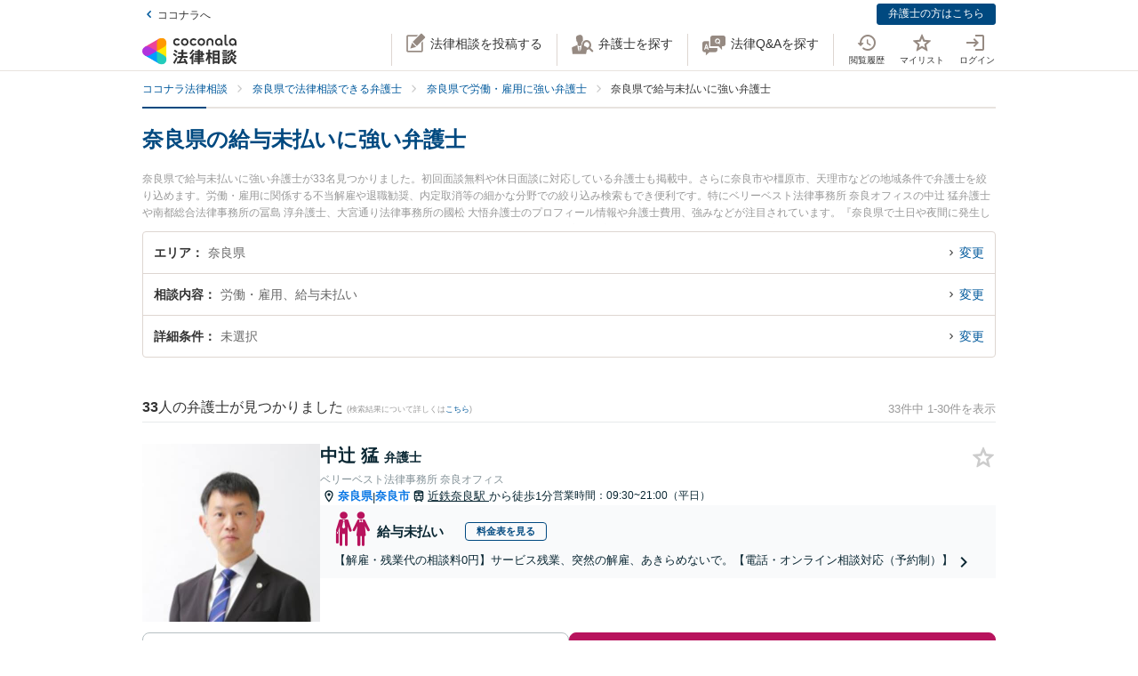

--- FILE ---
content_type: text/html; charset=utf-8
request_url: https://legal.coconala.com/search/result?prefecture_id=29&sub_category_id=183
body_size: 41266
content:
<!DOCTYPE html>
<html lang="ja">
  <head>
    <meta charset="utf-8">
<meta content="IE=edge" http-equiv="X-UA-Compatible">
<meta name="viewport" content="width=device-width, initial-scale=1.0, viewport-fit=cover">
<title>奈良県の給与未払いに強い弁護士 | ココナラ法律相談</title>
<link rel="icon shortcut" type="image/x-icon" href="/assets/favicon.ico">
<link rel="icon shortcut" type="image/png" href="/assets/favicon.png">
<link rel="icon" type="image/svg+xml" href="/assets/favicon.svg" sizes="any">
<link rel="mask-icon" href="/assets/favicon.svg" color="black">
<link rel="apple-touch-icon" href="/assets/touch-icon-180x180.png" sizes="180x180">
<link rel="icon shortcut" type="image/png" href="/assets/touch-icon-192x192.png" sizes="192x192">
<meta name="description" content="奈良県で給与未払いに強い弁護士が33名見つかりました。初回面談無料や休日面談に対応している弁護士も掲載中。さらに奈良市や橿原市、天理市などの地域条件で弁護士を絞り込めます。労働・雇用に関係する不当解雇や退職勧奨、内定取消等の細かな分野での絞り込み検索もでき便利です。特にベリーベスト法律事務所 奈良オフィスの中辻 猛弁護士や南都総合法律事務所の冨島 淳弁護士、大宮通り法律事務所の國松 大悟弁護士のプロフィール情報や弁護士費用、強みなどが注目されています。『奈良県で土日や夜間に発生した給与未払いのトラブルを今すぐに弁護士に相談したい』『給与未払いのトラブル解決の実績豊富な近くの弁護士を検索し...">
<link rel="canonical" href="https://legal.coconala.com/search/result?prefecture_id=29&amp;sub_category_id=183">
<link rel="next" href="/search/result?page=2&amp;prefecture_id=29&amp;sub_category_id=183">
<meta property="og:site_name" content="ココナラ法律相談">
<meta property="og:type" content="website">
<meta property="og:title" content="奈良県の給与未払いに強い弁護士">
<meta property="og:url" content="https://legal.coconala.com/search/result?prefecture_id=29&amp;sub_category_id=183">
<meta property="og:image" content="https://legal.coconala.com/assets/images/common/og-03d1de8262.png">
<meta property="og:description" content="奈良県で給与未払いに強い弁護士が33名見つかりました。初回面談無料や休日面談に対応している弁護士も掲載中。さらに奈良市や橿原市、天理市などの地域条件で弁護士を絞り込めます。労働・雇用に関係する不当解雇や退職勧奨、内定取消等の細かな分野での絞り込み検索もでき便利です。特にベリーベスト法律事務所 奈良オフィスの中辻 猛弁護士や南都総合法律事務所の冨島 淳弁護士、大宮通り法律事務所の國松 大悟弁護士のプロフィール情報や弁護士費用、強みなどが注目されています。『奈良県で土日や夜間に発生した給与未払いのトラブルを今すぐに弁護士に相談したい』『給与未払いのトラブル解決の実績豊富な近くの弁護士を検索し...">
<meta property="og:locale" content="ja_JP">
<meta name="csrf-param" content="authenticity_token" />
<meta name="csrf-token" content="kzckznGp-dAgiarcwPyfaWsK5IuTuDXI0pP6WGAyswHGD-GhM30J9A1NIrtLsQUbp3sDlvy9XnV-6pSaHJo-sQ" />

    <link rel="stylesheet" href="/assets/stylesheets/legal-application-e300b15f90.css" media="all" />
    <link rel="stylesheet" href="/assets/stylesheets/v2/legal-application-bf3ea234a6.css" media="all" />
      <script src="https://www.gstatic.com/charts/loader.js"></script>

    
    
    
    
    
    <script>
      window.COCONALA_LEGAL = {
        coconalaRootPath: 'https://coconala.com',
        user: {
          isLoggedIn: false,
          coconalaUserId: null
        }
      };
    </script>
    <!-- Microsoft Clarity -->
    <script type="text/javascript">
      (function(c,l,a,r,i,t,y){
        c[a]=c[a]||function(){(c[a].q=c[a].q||[]).push(arguments)};
        t=l.createElement(r);t.async=1;t.src="https://www.clarity.ms/tag/"+i;
        y=l.getElementsByTagName(r)[0];y.parentNode.insertBefore(t,y);
      })(window, document, "clarity", "script", "qkbdjiqhyt");
    </script>
    <!-- Microsoft Clarity -->
  </head>
  <body class="legalPage  legal-search-Page result-Action">
    <script>
  window.dataLayer = window.dataLayer || [];
  window.dataLayer.push({
    'coconala_user_id': null,
    'lawyer_id': null,
    'client_uuid': '77dee2ce-295d-4c30-adf6-8695ab64d5a3',
  });
</script>
<!-- Google Tag Manager -->
<noscript><iframe src="//www.googletagmanager.com/ns.html?id=GTM-WMWMHP"
height="0" width="0" style="display:none;visibility:hidden"></iframe></noscript>
<script>(function(w,d,s,l,i){w[l]=w[l]||[];w[l].push({'gtm.start':
new Date().getTime(),event:'gtm.js'});var f=d.getElementsByTagName(s)[0],
j=d.createElement(s),dl=l!='dataLayer'?'&l='+l:'';j.async=true;j.src=
'//www.googletagmanager.com/gtm.js?id='+i+dl;f.parentNode.insertBefore(j,f);
})(window,document,'script','dataLayer','GTM-WMWMHP');
</script>
<!-- End Google Tag Manager -->

    <noscript class="noscript">JavaScriptを有効にしてください</noscript>
    
      <header
  id="vue__page-header"
  class="pageHeader "
  data-vue-app="page-header"
>
  <div class="pageHeader__sub">
    <div class="pageHeader__goPortal">
      <a href="https://coconala.com">
        <i class="icon entypo-icon-left-open"></i>ココナラへ
</a>    </div>
    <ul class="pageHeader__subLinkList">
      <li class="pageHeader__subLinkListItem">
        <a class="Button Button--primary -mini" href="/lawyer/about">弁護士の方はこちら</a>
      </li>
    </ul>
  </div>
  <div class="pageHeader__main">
    <div class="pageHeader__mainInner">
      <div class="pageHeader__logo">
        <a href="/">
          <svg width="106" height="34" viewbox="0 0 106 34" fill="none" xmlns="http://www.w3.org/2000/svg"><title>ココナラ法律相談</title>
<g clip-path="url(#a)"><path d="M16.383 18.523H5.46l-2.73 4.72 16.382 9.442 2.73-4.72-5.46-9.442z" fill="#009DFF"></path><path d="M21.844 27.964h5.46V9.081h-5.46l-5.461 9.442 5.46 9.441z" fill="#FFEA00"></path><path d="M5.46 18.523l-2.73-4.721L19.113 4.36l2.73 4.72-5.46 9.443H5.46z" fill="#E49"></path><path d="M0 18.523a5.458 5.458 0 0 0 5.46 5.451c1.022 0 2.447-.55 3.267-1.041l7.656-4.41-7.656-4.41c-.82-.486-2.245-1.042-3.266-1.042A5.458 5.458 0 0 0 0 18.523z" fill="#B033DD"></path><path d="M24.574 32.685a5.448 5.448 0 0 0 1.999-7.446c-.508-.884-1.704-1.843-2.534-2.306l-7.656-4.41v8.825c-.011.949.224 2.459.732 3.342a5.463 5.463 0 0 0 7.46 1.995z" fill="#2CB"></path><path d="M24.574 4.36a5.468 5.468 0 0 0-7.46 1.995c-.507.883-.742 2.393-.731 3.342v8.826l7.656-4.41c.83-.464 2.026-1.423 2.534-2.306a5.448 5.448 0 0 0-1.999-7.447z" fill="#F90"></path></g><path d="M47.783 12.46c-1.228 0-2.245-.393-3.05-1.182-.806-.788-1.208-1.798-1.207-3.03 0-1.228.402-2.24 1.206-3.036.804-.795 1.821-1.192 3.051-1.19 1.241 0 2.26.394 3.06 1.183.798.79 1.197 1.804 1.197 3.044 0 1.23-.399 2.24-1.198 3.03-.798.789-1.818 1.183-3.059 1.182zm-1.621-2.562a2.343 2.343 0 0 0 3.248 0 2.478 2.478 0 0 0 0-3.305 2.364 2.364 0 0 0-3.248 0 2.482 2.482 0 0 0 0 3.305zM66.46 12.46c-1.23 0-2.248-.393-3.052-1.182-.804-.788-1.206-1.798-1.206-3.03 0-1.228.402-2.24 1.206-3.036.804-.795 1.821-1.192 3.051-1.19 1.24 0 2.26.394 3.06 1.183.798.79 1.197 1.804 1.197 3.044 0 1.23-.4 2.24-1.198 3.03-.798.789-1.818 1.183-3.059 1.182zm-1.625-2.562a2.343 2.343 0 0 0 3.248 0 2.478 2.478 0 0 0 0-3.305 2.365 2.365 0 0 0-3.248 0 2.482 2.482 0 0 0 0 3.305zm30.591.667a.952.952 0 0 1-.628-.194.656.656 0 0 1-.237-.536v-9.6A.236.236 0 0 0 94.325 0h-1.502a.236.236 0 0 0-.236.236v9.73c0 .735.225 1.334.67 1.785.445.45 1.05.67 1.798.67a3.72 3.72 0 0 0 1.442-.327.235.235 0 0 0 .142-.268l-.222-1.207a.238.238 0 0 0-.302-.182 2.473 2.473 0 0 1-.689.128zM72.252 7.918c0-1.21.362-2.161 1.088-2.855.725-.693 1.671-1.04 2.838-1.041 1.157 0 2.1.347 2.83 1.041.73.695 1.095 1.646 1.096 2.855v4.155a.237.237 0 0 1-.237.236h-1.498a.236.236 0 0 1-.236-.236V7.971c0-.642-.182-1.138-.544-1.49a2.143 2.143 0 0 0-2.822 0c-.364.352-.545.85-.544 1.49v4.1a.237.237 0 0 1-.237.236h-1.499a.236.236 0 0 1-.235-.236V7.918zm13.586 4.542a3.837 3.837 0 0 1-2.877-1.198c-.773-.799-1.16-1.803-1.16-3.013s.408-2.22 1.223-3.029c.814-.799 1.847-1.198 3.098-1.198 1.208 0 2.215.389 3.019 1.167.804.779 1.206 1.757 1.206 2.934v3.945a.236.236 0 0 1-.236.236h-1.354a.236.236 0 0 1-.235-.236v-1.09c-.611.989-1.506 1.483-2.684 1.483zm1.876-2.562a2.449 2.449 0 0 0 0-3.297 2.354 2.354 0 0 0-3.257 0 2.422 2.422 0 0 0 0 3.297 2.354 2.354 0 0 0 3.257 0zm13.777 2.562a3.843 3.843 0 0 1-2.878-1.198c-.772-.799-1.158-1.803-1.158-3.013s.407-2.22 1.22-3.029c.816-.799 1.848-1.198 3.099-1.198 1.208 0 2.215.389 3.02 1.167.805.779 1.207 1.757 1.206 2.934v3.945a.235.235 0 0 1-.237.236h-1.356a.235.235 0 0 1-.236-.236v-1.09c-.609.989-1.503 1.483-2.68 1.483zm1.868-2.562a2.445 2.445 0 0 0 0-3.297 2.353 2.353 0 0 0-3.256 0 2.426 2.426 0 0 0 0 3.297 2.352 2.352 0 0 0 3.256 0zm-63.189.292a2.161 2.161 0 0 1-1.223.362 2.027 2.027 0 0 1-1.544-.654 2.515 2.515 0 0 1 0-3.297 2.032 2.032 0 0 1 1.544-.654 2.14 2.14 0 0 1 1.23.362c.176.118.331.263.461.43a.235.235 0 0 0 .32.043l1.239-.868a.235.235 0 0 0 .053-.337 3.924 3.924 0 0 0-.637-.655 4.062 4.062 0 0 0-2.65-.9c-1.208 0-2.207.4-2.996 1.198-.788.8-1.182 1.809-1.181 3.029 0 1.222.393 2.229 1.181 3.022.788.792 1.787 1.19 2.997 1.19a4.077 4.077 0 0 0 2.655-.891 3.8 3.8 0 0 0 .645-.66.239.239 0 0 0-.054-.336l-1.24-.868a.234.234 0 0 0-.318.044 2.02 2.02 0 0 1-.483.44zm18.676 0a2.16 2.16 0 0 1-1.222.362 2.027 2.027 0 0 1-1.545-.654 2.515 2.515 0 0 1 0-3.297 2.032 2.032 0 0 1 1.545-.654c.437-.008.866.119 1.23.362.175.118.33.262.46.429a.235.235 0 0 0 .318.044l1.241-.868a.237.237 0 0 0 .054-.337 3.888 3.888 0 0 0-.64-.656 4.06 4.06 0 0 0-2.647-.9c-1.21 0-2.209.4-2.996 1.2-.788.798-1.182 1.808-1.182 3.028 0 1.222.394 2.229 1.182 3.022.788.792 1.786 1.19 2.996 1.19a4.076 4.076 0 0 0 2.648-.891c.24-.193.458-.415.645-.66a.238.238 0 0 0-.055-.337l-1.238-.867a.235.235 0 0 0-.319.044c-.134.172-.294.32-.475.44zM39.717 26.493c0-.442-1.188-1.12-1.381-1.12-.235 0-.318.236-.346.346-.649 1.41-1.961 3.939-2.956 5.169-.014.028-.028.041-.055.07-.083.11-.18.248-.18.4 0 .138.138.332.801.857l.042.041c.511.415.773.608.912.608.193 0 .317-.193.317-.359 0-.07-.013-.152-.027-.221-.014-.07-.028-.124-.028-.18 0-.124.11-.304.194-.442.041-.055 2.707-4.671 2.707-5.169z" fill="#333"></path><path d="M50.465 24.02c-.345 0-.704.013-1.05.013-.345.014-.704.014-1.05.014h-1.754c-.29 0-.373-.083-.373-.373v-1.659c0-.29.083-.373.373-.373h1.478c.318 0 .65.014.953.028.318.014.636.027.967.027.097 0 .249-.013.346-.11.138-.138.138-.373.138-.802v-.166c0-.428 0-.65-.138-.801-.097-.097-.249-.11-.36-.11-.234 0-.524.013-.828.013-.36.014-.719.014-1.078.014h-1.478c-.29 0-.373-.083-.373-.373v-.898c0-.54.028-.733.138-.843l.055-.042c.11-.083.235-.166.235-.346 0-.303-.317-.345-.483-.359h-.028c-.318-.041-1.395-.152-1.644-.152-.304 0-.456.125-.456.373 0 .056 0 .139.014.208.055.373.055.843.055 1.313v.718c0 .29-.083.373-.373.373H42.55c-.345 0-.718-.014-1.063-.014-.304-.013-.594-.013-.843-.013-.11 0-.263.014-.373.124-.138.138-.138.373-.138.746v.221c0 .401 0 .636.138.788.11.11.262.125.36.125.317 0 .635-.014.952-.028a21.7 21.7 0 0 1 .954-.028h1.201c.29 0 .373.083.373.373v1.659c0 .29-.082.373-.373.373h-1.574c-.346 0-.705-.014-1.05-.014-.346-.014-.705-.014-1.05-.014-.152 0-.318.014-.428.125-.139.138-.139.373-.139.774v.138c0 .4 0 .622.139.76.11.11.276.124.442.124.345 0 .704-.013 1.05-.013.345-.014.704-.014 1.05-.014h.621c.221.027.221.124.221.166 0 .041-.014.069-.027.11l-.014.014c-.594 1.354-1.133 2.419-1.852 3.787-.138.262-.234.318-.566.345-.262.042-.525.042-.787.042-.47 0-.788 0-.788.4 0 .208.249 1.065.318 1.258.152.525.221.788.553.788.22 0 .29-.138.359-.249l.027-.055c.07-.166.097-.166.125-.166l.801-.07c2.252-.193 4.586-.386 6.866-.69h.124c.207 0 .304.069.4.304.084.221.18.428.236.58l.027.07c.18.456.263.663.594.663.304 0 1.575-.429 1.575-.926 0-.47-1.506-3.428-1.52-3.455-.276-.525-.732-1.3-1.063-1.742a.486.486 0 0 0-.415-.234c-.234 0-1.547.373-1.547.856 0 .125.194.484.829 1.562l.028.055c.014.028.041.07.055.11.041.084.124.208.124.264 0 .124-.124.151-.193.165a93.6 93.6 0 0 1-3.868.346c-.166 0-.166-.07-.166-.11 0 0 .014-.014.014-.028.014-.014.014-.042.027-.056a68.614 68.614 0 0 0 1.575-2.985l.194-.387c.027-.041.041-.055.152-.069.428 0 .47-.235.47-.332 0-.138-.084-.235-.194-.304h2.86c.345 0 .704.014 1.05.014.345.014.704.014 1.05.014.151 0 .317-.014.442-.124.138-.138.138-.36.138-.76v-.139c0-.4 0-.635-.138-.774-.097-.11-.222-.138-.429-.138zM35.96 18.685l.041.027c.594.387 1.478 1.01 1.672 1.203.22.207.65.497.801.497.47 0 1.133-1.008 1.133-1.271 0-.18-.124-.304-.221-.4a30.778 30.778 0 0 0-1.216-.9c-.995-.787-1.285-.87-1.423-.87-.428 0-1.119 1.064-1.119 1.3-.014.22.152.317.332.414zm-.87 3.869c.027.028.068.042.11.07.704.47 1.368.953 1.975 1.464.028.028.056.042.097.083.138.11.29.235.442.235.47 0 1.092-1.022 1.092-1.285 0-.249-.429-.608-1.147-1.147a.867.867 0 0 1-.152-.11c-.014-.014-1.312-1.01-1.644-1.01-.387 0-1.078.968-1.078 1.3 0 .207.139.29.304.4zm34.08-1.547c-.11 0-.22 0-.318.013-.096 0-.193.014-.29.014-.262 0-.345-.083-.345-.373-.014-.249 0-.497 0-.732 0-.166.014-.332.014-.498 0-.815-.415-.981-1.023-.981-.207 0-.4.014-.594.014-.193.014-.373.014-.552.014h-1.009c-.276 0-.359-.083-.373-.36v-.055c.014-.304.028-.428.166-.54a.3.3 0 0 0 .07-.04c.096-.056.22-.139.22-.305 0-.304-.359-.345-.525-.359h-.069c-.138 0-.317-.014-.497-.027a15.69 15.69 0 0 0-1.05-.042c-.11 0-.456 0-.456.36 0 .027 0 .068.014.11 0 .027.014.055.014.083 0 .083.014.166.014.262.013.208.027.415.027.595-.014.248-.096.331-.359.331h-.94c-.262 0-.524-.014-.787-.014-.262-.013-.539-.013-.815-.013-.497 0-.497.318-.497.898 0 .622 0 .898.525.898.276 0 .538-.014.801-.014.249-.013.511-.013.774-.013h1.008c.235 0 .304.083.304.304v.235c0 .207-.083.29-.304.29h-.967c-.331 0-.663-.014-.98-.014-.319-.014-.664-.014-.995-.014-.125 0-.401 0-.512.263v.014c-.013 0-.027-.014-.041-.014-.235-.11-1.382-.594-1.575-.594-.249 0-.345.193-.414.359l-.014.014c-.718 1.492-2.059 3.358-3.33 4.643l-.027.028c-.11.11-.276.276-.276.47 0 .373.856 1.23 1.215 1.23.249 0 .58-.332.884-.677l.014-.014c.028-.028.042-.042.056-.042.013 0 .041 0 .041.097v3.538c0 .36-.014.732-.014 1.092-.014.345-.014.719-.014 1.064 0 .691.36.691 1.064.691.69 0 1.036 0 1.036-.691 0-.346-.014-.719-.014-1.064-.014-.36-.014-.719-.014-1.092V25.65c0-.47.014-.635.125-.705l.027-.013c.139-.07.277-.139.277-.332 0-.346-.346-.373-.498-.387h-.027c-.042-.014-.055-.014-.055-.028v-.014l.013-.013c.512-.802.857-1.382 1.078-1.783.18-.36.22-.373.414-.415h.014v.07c0 .51.028.815.553.815.331 0 .677-.014.994-.014.332-.014.663-.014.995-.014h.967c.235 0 .304.07.304.304v.235c0 .207-.083.29-.304.29H61.31c-.263 0-.525-.014-.788-.014-.262-.013-.539-.013-.815-.013-.497 0-.497.317-.497.94 0 .635 0 .925.525.925.276 0 .538-.014.801-.014.249-.013.511-.013.774-.013h1.008c.235 0 .304.083.304.304v.124c0 .235-.083.304-.304.304H61.2c-.331 0-.663-.014-.995-.014-.331-.013-.663-.013-.994-.013-.553 0-.553.345-.553.925v.056c0 .345 0 .58.138.732.083.083.221.125.415.125.331 0 .677-.014.994-.028.332-.014.663-.028.995-.028h1.12c.234 0 .303.083.303.304v.166c0 .235-.083.304-.304.304H60.44c-.331 0-.663-.014-.994-.014-.332-.013-.663-.013-.995-.013-.553 0-.553.331-.553.926 0 .58 0 .926.553.926.331 0 .677-.014.995-.014.331-.014.663-.014.994-.014h1.81c.304 0 .36.124.36.332.013.331 0 .663-.015.98-.014.25-.014.498-.014.747 0 .705.346.705 1.092.705.704 0 1.064 0 1.064-.691 0-.249-.014-.498-.014-.746-.014-.332-.028-.664-.014-1.01 0-.248.097-.33.36-.33h2.099c.318 0 .65.013.967.013.332.014.663.014 1.008.014.194 0 .332-.042.415-.125.138-.138.138-.359.138-.732v-.125c0-.359 0-.58-.138-.732-.083-.083-.221-.124-.415-.124-.331 0-.676.014-1.008.014-.318.013-.65.013-.967.013h-2.169c-.235 0-.304-.069-.304-.304v-.166c0-.235.07-.304.304-.304h1.34c.332 0 .663.014.995.028.331.014.663.028 1.008.028.553 0 .553-.304.553-.926 0-.595 0-.926-.539-.926-.345 0-.69.014-1.022.014-.318.013-.663.013-.995.013h-1.34c-.235 0-.304-.069-.304-.304v-.124c0-.235.07-.304.304-.304h1.078c.18 0 .373 0 .566.014.193 0 .4.014.594.014.608 0 1.008-.166 1.008-.954 0-.18 0-.346-.013-.525a6.982 6.982 0 0 1 0-.76c0-.277.083-.36.345-.373.097 0 .194 0 .29.013.11 0 .207.014.318.014.193 0 .332-.041.414-.124.139-.138.139-.373.139-.719v-.124c0-.36 0-.58-.139-.733-.11-.138-.234-.18-.428-.18zm-2.873-.25c0 .18-.11.291-.29.291h-1.023c-.193 0-.304-.11-.304-.29v-.235a.29.29 0 0 1 .304-.304h1.023c.18 0 .29.124.29.304v.235zm-1.617 2.35a.29.29 0 0 1 .304-.304h1.023c.18 0 .29.125.29.304v.235c0 .18-.11.29-.29.29h-1.023c-.193 0-.304-.11-.304-.29v-.235zm-10.153-.871c.732 0 3.246-3.952 3.274-3.98.152-.248.166-.262.331-.29.235-.041.373-.166.373-.345 0-.25-.276-.346-.566-.443l-.152-.055c-.511-.193-1.009-.387-1.188-.387-.221 0-.304.18-.36.29l-.013.014c-.525 1.023-1.727 2.667-2.584 3.51l-.055.056c-.138.124-.276.276-.276.483 0 .429.898 1.148 1.216 1.148zM86.99 19.5c.015-.276.015-.553.015-.83 0-.746-.249-.994-1.009-.994-.193 0-.4 0-.608.014-.207 0-.4.013-.594.013h-3.37c-.208 0-.415 0-.622-.013-.207 0-.414-.014-.622-.014-.718 0-.967.262-.967.995 0 .276 0 .567.014.843 0 .276.014.539.014.801v9.827c0 .345-.014.704-.014 1.05-.014.345-.014.705-.014 1.05 0 .636.36.636 1.064.636.705 0 1.022 0 1.022-.636v-.235c0-.22.07-.29.29-.29h3.067c.221 0 .29.07.29.29v.29c0 .194.042.318.139.415.152.152.4.166.773.166h.125c.69 0 1.036 0 1.036-.622 0-.36-.014-.719-.014-1.064a26.655 26.655 0 0 1-.014-1.05v-9.827a8.034 8.034 0 0 1 0-.815zm-5.373 3.939h2.956c.235 0 .346.11.373.36v1.409c-.027.249-.138.36-.373.387h-2.942c-.249-.028-.36-.152-.387-.387v-1.396c.041-.332.235-.373.373-.373zm3.343-2.211c-.027.262-.124.359-.373.386h-2.942c-.263-.027-.36-.138-.387-.386v-1.203c.028-.248.152-.36.373-.4h2.942c.249.027.36.138.387.386v1.217zm-3.343 6.191h2.943c.248.028.359.138.386.387v1.63c-.027.25-.138.36-.373.388h-2.942c-.249-.028-.36-.152-.387-.387v-1.631c.028-.249.152-.36.373-.387zm-3.011-1.838l-.028-.028a24.141 24.141 0 0 1-2.183-2.722c-.083-.11-.097-.166-.097-.318.014-.276.111-.373.373-.373h.18c.276 0 .566.014.815.027.207.014.415.028.58.028.166 0 .29-.041.373-.124.152-.152.152-.415.152-.83v-.151c0-.429 0-.678-.152-.83-.11-.11-.276-.124-.386-.124-.18 0-.374.014-.58.014-.25.014-.512.014-.802.014h-.18c-.276 0-.373-.097-.373-.374v-1.368c0-.442.014-.801.152-.912a.108.108 0 0 0 .056-.055c.096-.083.18-.152.18-.304 0-.304-.319-.346-.484-.36h-.028c-.262-.041-1.299-.152-1.547-.152-.36 0-.428.208-.428.374 0 .055 0 .124.013.193.056.373.056.788.056 1.202v1.369c0 .29-.083.373-.373.373h-.36c-.276 0-.552-.014-.8-.014-.208-.014-.415-.014-.581-.014-.11 0-.276.014-.387.125-.152.151-.152.4-.152.829v.152c0 .428 0 .677.152.829.083.083.208.124.373.124.166 0 .373-.014.58-.027.25-.014.54-.028.816-.028h.041c.262 0 .262.152.262.221v.042c0 .027-.013.055-.013.082-.401 1.3-1.23 3.704-2.376 5.404-.125.166-.29.415-.29.636 0 .442.815 1.12 1.215 1.12.263 0 .373-.18.456-.319l.041-.069c.622-1.008.981-1.88 1.396-3.026v3.662c0 .429-.014.87-.014 1.3-.014.414-.014.842-.014 1.27 0 .664.373.664 1.036.664.705 0 1.064 0 1.064-.69 0-.43-.014-.858-.028-1.286a37.97 37.97 0 0 1-.027-1.272v-4.312l.027.028c.249.4.58.816.967 1.271.07.097.221.305.456.305.387 0 1.133-.76 1.133-1.161 0-.138-.152-.29-.262-.415zm18.801-.249a.795.795 0 0 1-.138-.027 1.547 1.547 0 0 0-.304-.055c-.29 0-.359.234-.414.4l-.014.056c-.124.428-.387 1.257-.76 1.893l-.041.083c-.056.097-.11.193-.11.318 0 .552 1.229.718 1.367.718.249 0 .373-.166.47-.331a20 20 0 0 0 .718-1.783c.083-.276.124-.346.304-.373.22-.056.276-.18.276-.263 0-.235-.331-.387-1.257-.608l-.097-.028zm1.451-4.505c-.705.981-1.81 1.866-2.984 2.363l-.055.028c-.152.055-.304.124-.387.249.014-.111.014-.25.014-.429V22.9c0-.346 0-.553-.138-.677-.083-.083-.208-.125-.387-.125-.11 0-.263 0-.429.014-.234.014-.51.028-.773.028h-1.547c-.263 0-.54-.014-.774-.028-.18-.014-.318-.014-.428-.014-.18 0-.304.042-.387.125-.138.138-.138.345-.138.677v.138c0 .346 0 .567.138.705.083.083.207.124.387.124.096 0 .234 0 .4-.014.235-.013.511-.027.802-.027h1.547c.276 0 .552.014.787.027.166.014.318.014.415.014.18 0 .304-.041.386-.124.028-.028.042-.055.07-.083v.014c0 .4.828 1.41 1.243 1.41.594 0 3.08-1.742 3.896-3.483.027-.042.041-.055.082-.055.028 0 .042 0 .097.069.553 1.078 1.409 1.99 2.805 2.985l.11.069c.608.442 1.036.705 1.243.705.456 0 1.147-.982 1.147-1.368 0-.18-.124-.277-.318-.374-1.285-.787-2.569-1.644-3.357-2.777.346.248.857.414 1.023.414.234 0 .386-.18.497-.318l.041-.055c.539-.622.981-1.285 1.299-1.783.097-.152.124-.152.318-.207.221-.055.276-.194.276-.29 0-.221-.249-.318-.415-.387l-.041-.014c-.069-.028-.193-.083-.345-.138-.47-.208-.843-.36-1.009-.36-.207 0-.29.166-.345.277a13.71 13.71 0 0 1-1.34 1.907c-.166.166-.249.304-.276.428a3.86 3.86 0 0 1-.373-.967 1.665 1.665 0 0 1-.056-.442c0-.042 0-.11.014-.139v-.04c0-.167 0-.319.014-.485 0-.166.014-.331.014-.47.014-.138.027-.152.096-.193l.014-.014c.111-.069.29-.18.29-.345 0-.277-.304-.318-.511-.346-.041 0-.083-.014-.124-.014-.069 0-.207-.014-.373-.027-.359-.028-.801-.07-.939-.07-.415 0-.47.29-.47.512v.166c.014 1.16.014 2.335-.746 3.372zm-7.888-1.852c.207 0 .428-.014.635-.014.207-.014.428-.014.65-.014h1.436c.207 0 .428.014.635.014.208.014.429.014.65.014.18 0 .304-.042.387-.125.138-.138.138-.345.138-.677v-.069c0-.553 0-.884-.539-.884-.166 0-.36.014-.566.014-.221.013-.456.013-.691.013h-1.437c-.235 0-.47-.014-.69-.014-.208-.013-.387-.013-.567-.013-.193 0-.318.041-.4.124-.139.138-.139.346-.139.691v.125c0 .345 0 .552.138.677.056.096.18.138.36.138z" fill="#333"></path><path d="M104.701 25.526c-.455-.18-.746-.29-.87-.29-.193 0-.276.18-.331.276-.208.414-.829 1.258-1.189 1.672l-.041.041c-.138.166-.276.305-.276.484 0 .028 0 .056.014.07-.194-.388-.332-.816-.456-1.341l-.014-.07c-.014-.124-.028-.234-.028-.359 0-.18.014-.359.014-.539.014-.18.014-.373.014-.552 0-.111 0-.125.124-.208l.028-.014c.083-.069.235-.18.235-.331 0-.277-.332-.318-.567-.346-.041 0-.083-.014-.124-.014-.18-.013-1.05-.096-1.23-.096-.414 0-.47.262-.47.483 0 1.77-.082 3.04-1.27 4.602-.65.871-1.63 1.687-2.625 2.198-.041.028-.11.055-.166.11 0-.165-.014-.317-.014-.483v-2.032c0-.152 0-.29.014-.428 0-.138.014-.277.014-.401 0-.677-.262-.954-.898-.954-.124 0-.249.014-.36.014-.123.014-.234.014-.344.014H91.95c-.125 0-.25-.014-.36-.014-.11-.014-.234-.014-.359-.014-.773 0-.884.512-.884.954 0 .138 0 .276.014.415 0 .138.014.276.014.414v2.53c0 .22-.014.428-.014.649-.014.221-.014.442-.014.663 0 .125.014.277.124.387.125.125.332.138.65.138h.193c.36 0 .566 0 .69-.124.111-.11.125-.276.125-.428v-.125c0-.262 0-.276.36-.276h1.063c.11 0 .152.055.221.22l.014.029c.083.234.331.276.843.276.594 0 .897-.028.897-.567v-.138c.277.456.87.968 1.188.968.208 0 .58-.263.719-.36 1.326-.898 2.293-1.81 3.025-3.524.028-.069.056-.069.083-.069.028 0 .055.028.097.083.691 1.271 1.602 2.322 2.887 3.317.373.304.857.663 1.119.663.484 0 1.326-.94 1.326-1.354 0-.194-.207-.318-.386-.415-1.092-.69-1.838-1.299-2.556-2.114-.401-.443-.691-.83-.912-1.216.276.345.995.663 1.216.663.235 0 .373-.138.497-.277a17.9 17.9 0 0 0 1.257-1.74c.097-.153.097-.167.263-.18.221-.028.331-.166.331-.305 0-.166-.138-.304-.387-.387a4.52 4.52 0 0 0-.594-.248zm-10.927 3.538v1.064c-.028.248-.138.36-.373.387h-.884c-.249-.028-.36-.139-.387-.387v-1.05c.028-.263.138-.374.373-.374h.898c.235 0 .345.097.373.36zm-2.058-7.684h2.403c.249 0 .511.014.76.014.249.013.497.013.732.013.346 0 .498-.11.54-.359.027-.07.054-.07.082-.07.014 0 .028.015.055.015.138.069.608.29.884.29.194 0 .346-.097.456-.29a17.29 17.29 0 0 0 .76-1.838l.014-.042c.083-.235.124-.4.207-.428.249-.042.4-.166.4-.346 0-.304-.414-.414-1.022-.566-.18-.056-.594-.152-.773-.152-.304 0-.36.22-.415.373l-.013.055a10.528 10.528 0 0 1-.65 1.824c-.11-.22-.331-.22-.483-.22-.249 0-.498 0-.76.013-.249 0-.497.014-.746.014h-2.404c-.248 0-.497 0-.746-.014-.248 0-.51-.014-.76-.014-.552 0-.552.304-.552.87v.07c0 .346 0 .567.138.691.083.083.221.124.428.124.249 0 .511-.014.76-.014.194-.013.456-.013.705-.013z" fill="#333"></path><path d="M94.907 24.572c-.097 0-.249 0-.415.014a13.92 13.92 0 0 1-.787.027h-1.547c-.25 0-.525-.013-.76-.027-.18-.014-.332-.014-.442-.014-.18 0-.304.041-.387.124-.138.139-.138.346-.124.664v.124c0 .332 0 .54.138.677.083.083.207.125.4.125.138 0 .304-.014.47-.014.207-.014.456-.028.705-.028h1.547c.262 0 .47.014.69.014.18.014.346.014.512.014.538 0 .538-.332.538-.87 0-.485 0-.83-.538-.83z" fill="#333"></path><defs><clippath id="a"><path fill="#fff" transform="translate(0 3.63)" d="M0 0h27.305v29.787H0z"></path></clippath></defs></svg>
</a>      </div>
      <ul class="pageHeader__actionList">
        <li class="pageHeader__actionListItem -pc">
          <a title="法律相談を投稿する" @click="showLoginModalIfNotLoggedIn" href="https://legal.coconala.com/consults">
            <i class="pageHeader__actionIcon legal-coconala-icon -new-post"></i><!--
            --><span class="pageHeader__actionText">法律相談を投稿する</span>
</a>        </li>
        <li class="pageHeader__actionListItem -pc">
          <a title="弁護士を探す" href="/search">
            <i class="pageHeader__actionIcon legal-coconala-icon -search-lawyer"></i><!--
            --><span class="pageHeader__actionText">弁護士を探す</span>
</a>        </li>
        <li class="pageHeader__actionListItem -pc">
          <a title="相談を探す" href="/bbses">
            <i class="pageHeader__actionIcon legal-coconala-icon -qa"></i><!--
            --><span class="pageHeader__actionText">法律Q&amp;Aを探す</span>
</a>        </li>
        <li class="pageHeader__actionListItem">
          <ul class="pageHeader__navList">
            <li class="pageHeader__navItem -sp">
              <a @click="showLoginModalIfNotLoggedIn" class="pageHeader__iconButton" href="https://legal.coconala.com/consults">
                <i class="pageHeader__actionIcon legal-coconala-icon -new-post"></i>
                <div class="pageHeader__navItemText">投稿する</div>
</a>            </li>
            <li class="pageHeader__navItem -sp">
              <div class="pageHeader__iconButton -searchMenu">
                <i class="pageHeader__actionIcon legal-coconala-icon -magnify"></i>
                <div class="pageHeader__navItemText">探す</div>
                <div class="pageHeader__searchMenu">
                  <ul class="pageHeader__searchMenuList">
                    <li class="pageHeader__searchMenuListItem">
                      <a href="/search">弁護士を探す</a>
                    </li>
                    <li class="pageHeader__searchMenuListItem">
                      <a href="/bbses">法律Q&amp;Aを探す</a>
                    </li>
                  </ul>
                </div>
              </div>
            </li>
            <li class="pageHeader__navItem">
              <a rel="nofollow" class="pageHeader__iconButton" href="/lawyer_view_history">
                <i class="pageHeader__actionIcon legal-coconala-icon -history"></i>
                <div class="pageHeader__navItemText">閲覧履歴</div>
</a>            </li>
            <li class="pageHeader__navItem">
              <a rel="nofollow" class="pageHeader__iconButton" href="/mylisted_lawyers">
                <i class="pageHeader__actionIcon legal-coconala-icon -star-outline"></i>
                <div class="pageHeader__navItemText">マイリスト</div>
</a>            </li>
              <li class="pageHeader__navItem">
                <a rel="nofollow" class="pageHeader__iconButton" href="https://coconala.com/login?redirect_to=https%3A%2F%2Flegal.coconala.com%2Fsearch%2Fresult%3Fprefecture_id%3D29%26sub_category_id%3D183">
                  <i class="pageHeader__actionIcon legal-coconala-icon -login"></i>
                  <div class="pageHeader__navItemText">ログイン</div>
</a>              </li>
          </ul>
        </li>
      </ul>
    </div>
  </div>
</header>

      <div class="l-container page-column1">
        <div class="l-container__inner">
          <div data-vue-app="content-header">
  <flash-message-vue
    :flash="[]"
  ></flash-message-vue>
  <login-modal-vue
    registration-path="https://coconala.com/register?redirect_to=https%3A%2F%2Flegal.coconala.com%2Fconsults"
    login-path="https://coconala.com/login?redirect_to=https%3A%2F%2Flegal.coconala.com%2Fconsults"
  >
  </login-modal-vue>
</div>

            <div data-vue-app="breadcrumbs">
              <nav v-html="html" v-if="!!html" v-cloak></nav>
              <breadcrumbs-vue :links="links" v-else-if="!!links.length" v-cloak></breadcrumbs-vue>
              <nav v-else>
                      <ol class="Breadcrumbs" v-if="!links.length">
          <li>
              <a class="Breadcrumbs__link" href="/">
                <span>ココナラ法律相談</span>
</a>          </li>
          <li>
              <a class="Breadcrumbs__link" href="/search/result?prefecture_id=29">
                <span>奈良県で法律相談できる弁護士</span>
</a>          </li>
          <li>
              <a class="Breadcrumbs__link" href="/search/result?category_id=6&amp;prefecture_id=29">
                <span>奈良県で労働・雇用に強い弁護士</span>
</a>          </li>
          <li>
              <span class="Breadcrumbs-current" >奈良県で給与未払いに強い弁護士</span>
          </li>
      </ol>

              </nav>
            </div>
          <div
  class="l-main is-right -no-padding"
  data-vue-app="search/result"
  data-initial-selected-entity="{&quot;prefecture&quot;:{&quot;id&quot;:29,&quot;name&quot;:&quot;奈良県&quot;},&quot;city&quot;:null,&quot;cities&quot;:[],&quot;station&quot;:null,&quot;stations&quot;:[],&quot;category&quot;:{&quot;id&quot;:6,&quot;name&quot;:&quot;労働・雇用&quot;},&quot;sub_category&quot;:{&quot;id&quot;:183,&quot;name&quot;:&quot;給与未払い&quot;},&quot;sub_categories&quot;:[{&quot;id&quot;:183,&quot;name&quot;:&quot;給与未払い&quot;}],&quot;offer&quot;:null,&quot;offers&quot;:[],&quot;office_features&quot;:[]}"
>
  <search-loader-vue v-if="isSearching"></search-loader-vue>
  <section class="searchResultIndex">
    <div class='searchResultIndex__searchPanelWrapper'>
      <h1
        class="Heading Heading--primary -with-border"
        v-text="searchTitle || '奈良県の給与未払いに強い弁護士'"
      >
        奈良県の給与未払いに強い弁護士
      </h1>

        <div class="searchResultIndex__description" v-if="!result">
          <div class="l-main__searched">
            <div class="l-main__searchedText">
              <span><p>奈良県で給与未払いに強い弁護士が33名見つかりました。初回面談無料や休日面談に対応している弁護士も掲載中。さらに奈良市や橿原市、天理市などの地域条件で弁護士を絞り込めます。労働・雇用に関係する不当解雇や退職勧奨、内定取消等の細かな分野での絞り込み検索もでき便利です。特にベリーベスト法律事務所 奈良オフィスの中辻 猛弁護士や南都総合法律事務所の冨島 淳弁護士、大宮通り法律事務所の國松 大悟弁護士のプロフィール情報や弁護士費用、強みなどが注目されています。『奈良県で土日や夜間に発生した給与未払いのトラブルを今すぐに弁護士に相談したい』『給与未払いのトラブル解決の実績豊富な近くの弁護士を検索したい』『初回相談無料で給与未払いを法律相談できる奈良県内の弁護士に相談予約したい』などでお困りの相談者さんにおすすめです。</p></span>
            </div>
          </div>
        </div>

      <div class="searchResultIndex__searchPanel -top">
        <search-panel-vue
          :master="{
            genders: [{&quot;key&quot;:&quot;man&quot;,&quot;value&quot;:0,&quot;text&quot;:&quot;男性&quot;},{&quot;key&quot;:&quot;woman&quot;,&quot;value&quot;:1,&quot;text&quot;:&quot;女性&quot;}],
            offers: [{&quot;id&quot;:1,&quot;name&quot;:&quot;法テラス利用可&quot;},{&quot;id&quot;:2,&quot;name&quot;:&quot;カード利用可&quot;},{&quot;id&quot;:3,&quot;name&quot;:&quot;分割払い利用可&quot;},{&quot;id&quot;:4,&quot;name&quot;:&quot;後払い利用可&quot;},{&quot;id&quot;:5,&quot;name&quot;:&quot;初回面談無料&quot;},{&quot;id&quot;:6,&quot;name&quot;:&quot;休日面談可&quot;},{&quot;id&quot;:7,&quot;name&quot;:&quot;夜間面談可&quot;},{&quot;id&quot;:8,&quot;name&quot;:&quot;電話相談可&quot;},{&quot;id&quot;:9,&quot;name&quot;:&quot;メール相談可&quot;},{&quot;id&quot;:10,&quot;name&quot;:&quot;WEB面談可&quot;}],
            officeFeatures: [{&quot;id&quot;:1,&quot;name&quot;:&quot;完全個室で相談&quot;},{&quot;id&quot;:2,&quot;name&quot;:&quot;バリアフリー&quot;},{&quot;id&quot;:3,&quot;name&quot;:&quot;駐車場あり&quot;},{&quot;id&quot;:4,&quot;name&quot;:&quot;近隣駐車場あり&quot;},{&quot;id&quot;:5,&quot;name&quot;:&quot;子連れ相談可&quot;}],
            }"
          :initially-has-lawyers="true"
        ></search-panel-vue>
      </div>
    </div>

    <promoted-lawyer-list-vue
      class="searchResultIndex__promotedLawyerList"
      v-if="isReady"
      :initial-html="{&quot;value&quot;:&quot;&quot;}"
      @change-active="onChangeActivePromotedLawyers"
    ></promoted-lawyer-list-vue>

    <div class="searchResultIndex__lawyerList">
      <lawyer-list-header-vue
        v-if="isActiveLawyerListHeader"
        initial-place-name="奈良県"
        initial-sub-category-or-category-name="給与未払い"
        :initially-has-lawyers="true"
      >
      </lawyer-list-header-vue>
      <router-view
        :initial-lawyers="[1,2,3,4,5,6,7,8,9,10,11,12,13,14,15,16,17,18,19,20,21,22,23,24,25,26,27,28,29,30]"
        :initial-total-count="33"
        :initial-total-pages="2"
        :per="30"
      >
        
  <ul class="lawyerList">
      
<li class="lawyerList__item">
  <div class='lawyerCassetteWrapper'>
    <article
      class="lawyerCassette"
      data-gtm-lawyer-card="{&quot;card_type&quot;:&quot;STANDARD-B&quot;,&quot;lawyer&quot;:{&quot;id&quot;:6468,&quot;name&quot;:&quot;中辻 猛&quot;,&quot;paid?&quot;:true}}"
    >
      <section class='lawyerCassette__main-mobile'>
  <div class='lawyerCassette__header'>
    <div class='lawyerCassette__lawyerNameContainer'>
      <a target="_blank" class="lawyerCassette__lawyerNameGtmLink" href="/lawyers/6468/specialty/6#anchor__profile">
        <h2 class='lawyerCassette__lawyerName' >
          中辻 猛
          <span class='lawyerCassette__lawyerTitle'>弁護士</span>
        </h2>
</a>    </div>
    <div class='lawyerCassette__prefectureContainer'>
      <mylist-button-vue
        target-type="lawyer"
        :target-id="6468"
        :is-initially-mylisted="false"
      ></mylist-button-vue>
    </div>
  </div>

  <div class="lawyerCassette__branchName">ベリーベスト法律事務所 奈良オフィス</div>

  <div class='lawyerCassette__lawyerImageWrapper'>
    <figure class="lawyerCassette__lawyerImage">
      <a target="_blank" class="lawyerCassette__lawyerImageGtmLink" href="/lawyers/6468/specialty/6#anchor__profile">
        <img loading="lazy" alt="中辻 猛弁護士のアイコン画像" src="https://legal-image-distribution.legal.coconala.com/8wwdcmnqrlz640yu8tp3jj5jqyfs?width=400&amp;height=400&amp;crop=true" />
</a>    </figure>

    <div class='lawyerCassette__descriptionContainer'>
        <!-- 該当注力分野あり -->
        <div class='lawyerCassette__locationContainer'>
          <div class='lawyerCassette__location'>
            <div class='lawyerCassette__linkContainer'>
              <div class="lawyerCassette__locationIconWrapper">
                <svg width="16" height="16" viewBox="0 -2 16 16" fill="none" xmlns="http://www.w3.org/2000/svg">
                  <g clip-path="url(#clip0_184_12550)">
                    <path d="M7.99967 1.33301C5.41967 1.33301 3.33301 3.41967 3.33301 5.99967C3.33301 9.49967 7.99967 14.6663 7.99967 14.6663C7.99967 14.6663 12.6663 9.49967 12.6663 5.99967C12.6663 3.41967 10.5797 1.33301 7.99967 1.33301ZM4.66634 5.99967C4.66634 4.15967 6.15967 2.66634 7.99967 2.66634C9.83967 2.66634 11.333 4.15967 11.333 5.99967C11.333 7.91967 9.41301 10.793 7.99967 12.5863C6.61301 10.8063 4.66634 7.89967 4.66634 5.99967Z" fill="#0A2733"/>
                    <path d="M7.99967 7.66634C8.92015 7.66634 9.66634 6.92015 9.66634 5.99967C9.66634 5.0792 8.92015 4.33301 7.99967 4.33301C7.0792 4.33301 6.33301 5.0792 6.33301 5.99967C6.33301 6.92015 7.0792 7.66634 7.99967 7.66634Z" fill="#0A2733"/>
                  </g>
                  <defs>
                    <clipPath id="clip0_184_12550">
                      <rect width="16" height="16" fill="white"/>
                    </clipPath>
                  </defs>
                </svg>
              </div>
                <div class='lawyerCassette__prefectureAndCity'>
                  <a class="lawyerCassette__addressLink lawyerCassette__addressGtmLink" href="/search/result?category_id=6&amp;prefecture_id=29&amp;sub_category_ids%5B%5D=183">
                    奈良県
</a>                  <div class='lawyerCassette__addressLinkSeparator'>｜</div>
                  <a class="lawyerCassette__addressLink lawyerCassette__addressGtmLink" href="/search/result?category_id=6&amp;city_id=292010&amp;sub_category_ids%5B%5D=183">
                    奈良市
</a>                </div>
            </div>
          </div>

            <div class='lawyerCassette__station'>
              <div class='lawyerCassette__linkContainer'>
                <div class="lawyerCassette__locationIconWrapper">
                  <svg width="16" height="16" viewBox="0 -2 16 16" fill="none" xmlns="http://www.w3.org/2000/svg">
                    <g clip-path="url(#clip0_184_12561)">
                      <path d="M5.66699 10.667C6.21928 10.667 6.66699 10.2193 6.66699 9.66699C6.66699 9.11471 6.21928 8.66699 5.66699 8.66699C5.11471 8.66699 4.66699 9.11471 4.66699 9.66699C4.66699 10.2193 5.11471 10.667 5.66699 10.667Z" fill="#0A2733"/>
                      <path d="M10.333 10.667C10.8853 10.667 11.333 10.2193 11.333 9.66699C11.333 9.11471 10.8853 8.66699 10.333 8.66699C9.78072 8.66699 9.33301 9.11471 9.33301 9.66699C9.33301 10.2193 9.78072 10.667 10.333 10.667Z" fill="#0A2733"/>
                      <path d="M8.00033 1.33301C5.33366 1.33301 2.66699 1.66634 2.66699 3.99967V10.333C2.66699 11.6197 3.71366 12.6663 5.00033 12.6663L4.00033 13.6663V13.9997H5.33366L6.66699 12.6663H9.33366L10.667 13.9997H12.0003V13.6663L11.0003 12.6663C12.287 12.6663 13.3337 11.6197 13.3337 10.333V3.99967C13.3337 1.66634 10.667 1.33301 8.00033 1.33301ZM8.00033 2.66634C10.3403 2.66634 11.307 2.98634 11.7137 3.33301H4.28699C4.69366 2.98634 5.66033 2.66634 8.00033 2.66634ZM4.00033 4.66634H7.33366V6.66634H4.00033V4.66634ZM12.0003 10.333C12.0003 10.8863 11.5537 11.333 11.0003 11.333H5.00033C4.44699 11.333 4.00033 10.8863 4.00033 10.333V7.99967H12.0003V10.333ZM12.0003 6.66634H8.66699V4.66634H12.0003V6.66634Z" fill="#0A2733"/>
                    </g>
                    <defs>
                      <clipPath id="clip0_184_12561">
                        <rect width="16" height="16" fill="white"/>
                      </clipPath>
                    </defs>
                  </svg>
                </div>

                <div class='lawyerCassette__targetAndClosestStation'>


                    <div class='lawyerCassette__stationDescription'>
                      <a class="lawyerCassette__stationLink lawyerCassette__stationGtmLink" href="/search/result?category_id=6&amp;station_group_id=3102019&amp;sub_category_ids%5B%5D=183">
                        近鉄奈良駅
</a>                      から徒歩1分
                    </div>
                </div>
              </div>
            </div>
        </div>

    </div>
  </div>

</section>

      <section class='lawyerCassette__main'>
  <figure class="lawyerCassette__lawyerImage">
    <a target="_blank" class="lawyerCassette__lawyerImageGtmLink" href="/lawyers/6468/specialty/6#anchor__profile">
      <img loading="lazy" alt="中辻 猛弁護士のアイコン画像" src="https://legal-image-distribution.legal.coconala.com/8wwdcmnqrlz640yu8tp3jj5jqyfs?width=400&amp;height=400&amp;crop=true" />
</a>  </figure>
  <div class='lawyerCassette__basicInformation'>
    <div class='lawyerCassette__header'>
      <div class='lawyerCassette__lawyerNameContainer'>
        <a target="_blank" class="lawyerCassette__lawyerNameGtmLink" href="/lawyers/6468/specialty/6#anchor__profile">
          <h2 class='lawyerCassette__lawyerName' >
            中辻 猛
            <span class='lawyerCassette__lawyerTitle'>弁護士</span>
          </h2>
</a>      </div>
      <div class='lawyerCassette__prefectureContainer'>
        <mylist-button-vue
          target-type="lawyer"
          :target-id="6468"
          :is-initially-mylisted="false"
        ></mylist-button-vue>
      </div>
    </div>
    <div class='lawyerCassette__descriptionContainer'>
      <div class="lawyerCassette__branchName">ベリーベスト法律事務所 奈良オフィス</div>
      <div class='lawyerCassette__locationContainer'>
        <div class='lawyerCassette__location'>
          <div class='lawyerCassette__linkContainer'>
            <div class="lawyerCassette__locationIconWrapper">
              <svg width="16" height="16" viewBox="0 0 16 16" fill="none" xmlns="http://www.w3.org/2000/svg">
                <g clip-path="url(#clip0_184_12550)">
                  <path d="M7.99967 1.33301C5.41967 1.33301 3.33301 3.41967 3.33301 5.99967C3.33301 9.49967 7.99967 14.6663 7.99967 14.6663C7.99967 14.6663 12.6663 9.49967 12.6663 5.99967C12.6663 3.41967 10.5797 1.33301 7.99967 1.33301ZM4.66634 5.99967C4.66634 4.15967 6.15967 2.66634 7.99967 2.66634C9.83967 2.66634 11.333 4.15967 11.333 5.99967C11.333 7.91967 9.41301 10.793 7.99967 12.5863C6.61301 10.8063 4.66634 7.89967 4.66634 5.99967Z" fill="#0A2733"/>
                  <path d="M7.99967 7.66634C8.92015 7.66634 9.66634 6.92015 9.66634 5.99967C9.66634 5.0792 8.92015 4.33301 7.99967 4.33301C7.0792 4.33301 6.33301 5.0792 6.33301 5.99967C6.33301 6.92015 7.0792 7.66634 7.99967 7.66634Z" fill="#0A2733"/>
                </g>
                <defs>
                  <clipPath id="clip0_184_12550">
                    <rect width="16" height="16" fill="white"/>
                  </clipPath>
                </defs>
              </svg>
            </div>
              <a class="lawyerCassette__addressLink lawyerCassette__addressGtmLink" href="/search/result?category_id=6&amp;prefecture_id=29&amp;sub_category_ids%5B%5D=183">
                奈良県
</a>              <div class='lawyerCassette__linkSeparator'>|</div>
              <a class="lawyerCassette__addressLink lawyerCassette__addressGtmLink" href="/search/result?category_id=6&amp;city_id=292010&amp;sub_category_ids%5B%5D=183">
                奈良市
</a>          </div>
        </div>

          <div class='lawyerCassette__station'>
            <div class='lawyerCassette__linkContainer'>
              <div class="lawyerCassette__locationIconWrapper">
                <svg width="16" height="16" viewBox="0 0 16 16" fill="none" xmlns="http://www.w3.org/2000/svg">
                  <g clip-path="url(#clip0_184_12561)">
                    <path d="M5.66699 10.667C6.21928 10.667 6.66699 10.2193 6.66699 9.66699C6.66699 9.11471 6.21928 8.66699 5.66699 8.66699C5.11471 8.66699 4.66699 9.11471 4.66699 9.66699C4.66699 10.2193 5.11471 10.667 5.66699 10.667Z" fill="#0A2733"/>
                    <path d="M10.333 10.667C10.8853 10.667 11.333 10.2193 11.333 9.66699C11.333 9.11471 10.8853 8.66699 10.333 8.66699C9.78072 8.66699 9.33301 9.11471 9.33301 9.66699C9.33301 10.2193 9.78072 10.667 10.333 10.667Z" fill="#0A2733"/>
                    <path d="M8.00033 1.33301C5.33366 1.33301 2.66699 1.66634 2.66699 3.99967V10.333C2.66699 11.6197 3.71366 12.6663 5.00033 12.6663L4.00033 13.6663V13.9997H5.33366L6.66699 12.6663H9.33366L10.667 13.9997H12.0003V13.6663L11.0003 12.6663C12.287 12.6663 13.3337 11.6197 13.3337 10.333V3.99967C13.3337 1.66634 10.667 1.33301 8.00033 1.33301ZM8.00033 2.66634C10.3403 2.66634 11.307 2.98634 11.7137 3.33301H4.28699C4.69366 2.98634 5.66033 2.66634 8.00033 2.66634ZM4.00033 4.66634H7.33366V6.66634H4.00033V4.66634ZM12.0003 10.333C12.0003 10.8863 11.5537 11.333 11.0003 11.333H5.00033C4.44699 11.333 4.00033 10.8863 4.00033 10.333V7.99967H12.0003V10.333ZM12.0003 6.66634H8.66699V4.66634H12.0003V6.66634Z" fill="#0A2733"/>
                  </g>
                  <defs>
                    <clipPath id="clip0_184_12561">
                      <rect width="16" height="16" fill="white"/>
                    </clipPath>
                  </defs>
                </svg>
              </div>



                <div class='lawyerCassette__stationDescription'>
                  <a class="lawyerCassette__stationLink lawyerCassette__stationGtmLink" href="/search/result?category_id=6&amp;station_group_id=3102019&amp;sub_category_ids%5B%5D=183">
                    近鉄奈良駅
</a>                  から徒歩1分
                </div>
            </div>
          </div>
          <div class='lawyerCassette__businessHour'>営業時間：09:30~21:00（平日）</div>
      </div>
        <!-- 検索条件に分野指定されており、かつその注力分野を弁護士が設定済の場合 -->
        <footer class='lawyerCassette__footer -has-current-specialty -pc'>
          <div class='lawyerCassette__specialtyCategory'>
            <div class='lawyerCassette__specialtyCategoryItem -has-current-specialty'>
              <div class='lawyerCassette__specialtyCategoryContentOuterContainer'>
                <div class='lawyerCassette__specialtyCategoryContentContainer -has-current-specialty'>
                  <div class='lawyerCassette__specialtyCategoryContentWrapper -has-current-specialty'>
                    <div class='lawyerCassette__specialtyCategoryIcon'>
                      <i class="coconala-icon-category--06 lawyerCassette__specialtyCategoryIconFont"></i>
                    </div>
                    <a target="_blank" class="lawyerCassette__specialtyCategoryGtmLink" href="/lawyers/6468/specialty/6">
                      <h3 class='lawyerCassette__specialtyCategoryName -has-current-specialty'>給与未払い</h3>
</a>                    <div class='lawyerCassette__specialtyCategorySubLinksContainer -pc'>
                        <a target="_blank" class="lawyerCassette__pricingGtmLink lawyerCassette__specialtyCategorySubLink -pc" href="/lawyers/6468/pricing/6">
                          料金表を見る
</a>                    </div>
                  </div>
                  <a target="_blank" class="lawyerCassette__specialtyCategoryGtmLink" href="/lawyers/6468/specialty/6">
                    <div style="display: flex;">
                        <div class="lawyerCassette__specialtyCategoryContent -has-current-specialty">【解雇・残業代の相談料0円】サービス残業、突然の解雇、あきらめないで。【電話・オンライン相談対応（予約制）】</div>
                      <svg class="lawyerCassette__icon" width="24" height="24" viewBox="0 0 24 24" fill="none" xmlns="http://www.w3.org/2000/svg">
                        <path d="M8.58984 16.59L13.1698 12L8.58984 7.41L9.99984 6L15.9998 12L9.99984 18L8.58984 16.59Z" fill="#0A2733"/>
                      </svg>
                    </div>
</a>                </div>
              </div>
            </div>
          </div>
        </footer>
    </div>
  </div>
</section>

        <!-- 検索条件に分野指定されており、かつその注力分野を弁護士が設定済の場合 -->
        
<footer class='lawyerCassette__footer -has-current-specialty -sp'>
  <a target="_blank" class="lawyerCassette__specialtyCategoryGtmLink" href="/lawyers/6468/specialty/6">
    <div class='lawyerCassette__specialtyCategory'>
      <div class='lawyerCassette__specialtyCategoryItem -has-current-specialty'>
        <div class='lawyerCassette__specialtyCategoryContentOuterContainer'>
          <div class='lawyerCassette__specialtyCategoryContentContainer -has-current-specialty'>
            <div class='lawyerCassette__specialtyCategoryContentWrapper -has-current-specialty'>
              <div class='lawyerCassette__specialtyCategoryIcon'>
                <i class="coconala-icon-category--06 lawyerCassette__specialtyCategoryIconFont"></i>
              </div>
              <h3 class='lawyerCassette__specialtyCategoryName -has-current-specialty'>給与未払い</h3>
            </div>
            <div style="display: flex; align-items: center;">
                <div class="lawyerCassette__specialtyCategoryContent -has-current-specialty">【解雇・残業代の相談料0円】サービス残業、突然の解雇、あきらめないで。【電話・オンライン相談対応（予約制）】</div>
              <div style="display: flex; align-items: center;">
                <svg class="lawyerCassette__icon" width="24" height="24" viewBox="0 0 24 24" fill="none" xmlns="http://www.w3.org/2000/svg">
                  <path d="M8.58984 16.59L13.1698 12L8.58984 7.41L9.99984 6L15.9998 12L9.99984 18L8.58984 16.59Z" fill="#0A2733"/>
                </svg>
              </div>
            </div>
          </div>
        </div>
      </div>
    </div>
</a>  <!-- 事例、料金表リンク(SP) -->
  <div class="lawyerCassette__specialtyCategorySubLinksContainer -sp">
      <a target="_blank" class="lawyerCassette__pricingGtmLink lawyerCassette__specialtyCategorySubLink -sp" href="/lawyers/6468/pricing/6">
        <div class='lawyerCassette__specialtyCategorySubLink'>料金表を見る</div>
</a>  </div>
</footer>



        <div class="lawyerCassette__businessHourContainer -sp">
          <div class="lawyerCassette__businessHourLine">
            <span class="lawyerCassette__businessHourTextOverlay">営業時間：09:30~21:00（平日）</span>
          </div>
        </div>

      <section class='lawyerCassette__contactContainer'>
    <div class='lawyerCassette__buttonWrapper'>
        <a
    class="lawyerCassette__telLink"
    @click="showTelModal($event, {&quot;id&quot;:6468,&quot;name&quot;:&quot;中辻 猛&quot;,&quot;tel&quot;:&quot;050-7586-1436&quot;,&quot;icon_image_url&quot;:&quot;https://legal-image-distribution.legal.coconala.com/8wwdcmnqrlz640yu8tp3jj5jqyfs?width=200\u0026height=200\u0026crop=true&quot;,&quot;tel_notes_display&quot;:null,&quot;tel_notes&quot;:null,&quot;offer_remark&quot;:&quot;お電話にて簡単に状況をお伺いし、面談日時を迅速にご案内致します。メールも24時間受け付け迅速に返信します。ご相談内容に応じて、最適な弁護士が担当します。土日祝日は東京オフィスでのお問い合わせ受付となります。お気軽にお問い合わせ下さい。&quot;,&quot;tel_context&quot;:&quot;お問い合わせ&quot;})"
    data-gtm-open-tel-modal-for-usecase={&quot;tel&quot;:&quot;050-7586-1436&quot;,&quot;lawyer&quot;:{&quot;id&quot;:6468}}
  >
    <div class="Button Button--secondary-outline lawyerCassette__button --tel -has-current-specialty">
  <div class='lawyerCassette__telButton'>
    <svg class='lawyerCassette__telIcon' width="24" height="24" viewBox="0 0 24 24" fill="none" xmlns="http://www.w3.org/2000/svg">
      <g clip-path="url(#clip0_6190_23260)">
        <path d="M7.04 5C7.1 5.89 7.25 6.76 7.49 7.59L6.29 8.79C5.88 7.59 5.62 6.32 5.53 5H7.04ZM16.9 17.02C17.75 17.26 18.62 17.41 19.5 17.47V18.96C18.18 18.87 16.91 18.61 15.7 18.21L16.9 17.02ZM8 3H4.5C3.95 3 3.5 3.45 3.5 4C3.5 13.39 11.11 21 20.5 21C21.05 21 21.5 20.55 21.5 20V16.51C21.5 15.96 21.05 15.51 20.5 15.51C19.26 15.51 18.05 15.31 16.93 14.94C16.83 14.9 16.72 14.89 16.62 14.89C16.36 14.89 16.11 14.99 15.91 15.18L13.71 17.38C10.88 15.93 8.56 13.62 7.12 10.79L9.32 8.59C9.6 8.31 9.68 7.92 9.57 7.57C9.2 6.45 9 5.25 9 4C9 3.45 8.55 3 8 3Z" fill="#004980"/>
      </g>
      <defs>
        <clipPath id="clip0_6190_23260">
          <rect width="24" height="24" fill="white" transform="translate(0.5)"/>
        </clipPath>
      </defs>
    </svg>
    <div class='lawyerCassette__telButtonDescription' data-tel-number="050-7586-1436">
      電話でお問い合わせ
    </div>
  </div>
</div>


  </a>


    </div>
    <div class='lawyerCassette__buttonWrapper'>
      <a class="Button lawyerCassette__button --mail -has-current-specialty lawyerCassette__GtmButton" target="_blank" href="/lawyers/6468/contact">
        <div class='lawyerCassette__mailButton'>
          <svg class='lawyerCassette__mailIcon' width="24" height="24" viewBox="0 0 24 24" fill="none" xmlns="http://www.w3.org/2000/svg">
            <g clip-path="url(#clip0_6123_1513)">
              <path d="M22.5 6C22.5 4.9 21.6 4 20.5 4H4.5C3.4 4 2.5 4.9 2.5 6V18C2.5 19.1 3.4 20 4.5 20H20.5C21.6 20 22.5 19.1 22.5 18V6ZM20.5 6L12.5 11L4.5 6H20.5ZM20.5 18H4.5V8L12.5 13L20.5 8V18Z" fill="white"/>
            </g>
            <defs>
              <clipPath id="clip0_6123_1513">
                <rect width="24" height="24" fill="white" transform="translate(0.5)"/>
              </clipPath>
            </defs>
          </svg>
          メールでお問い合わせ
        </div>
</a>    </div>
</section>

    </article>
  </div>
</li>
<li class="lawyerList__item">
  <div class='lawyerCassetteWrapper'>
    <article
      class="lawyerCassette"
      data-gtm-lawyer-card="{&quot;card_type&quot;:&quot;STANDARD-B&quot;,&quot;lawyer&quot;:{&quot;id&quot;:2353,&quot;name&quot;:&quot;冨島 淳&quot;,&quot;paid?&quot;:true}}"
    >
      <section class='lawyerCassette__main-mobile'>
  <div class='lawyerCassette__header'>
    <div class='lawyerCassette__lawyerNameContainer'>
      <a target="_blank" class="lawyerCassette__lawyerNameGtmLink" href="/lawyers/2353/specialty/6#anchor__profile">
        <h2 class='lawyerCassette__lawyerName' >
          冨島 淳
          <span class='lawyerCassette__lawyerTitle'>弁護士</span>
        </h2>
</a>    </div>
    <div class='lawyerCassette__prefectureContainer'>
      <mylist-button-vue
        target-type="lawyer"
        :target-id="2353"
        :is-initially-mylisted="false"
      ></mylist-button-vue>
    </div>
  </div>

  <div class="lawyerCassette__branchName">南都総合法律事務所</div>

  <div class='lawyerCassette__lawyerImageWrapper'>
    <figure class="lawyerCassette__lawyerImage">
      <a target="_blank" class="lawyerCassette__lawyerImageGtmLink" href="/lawyers/2353/specialty/6#anchor__profile">
        <img loading="lazy" alt="冨島 淳弁護士のアイコン画像" src="https://legal-image-distribution.legal.coconala.com/zH9komz2bpgqGMUML99GSrbZ?width=400&amp;height=400&amp;crop=true" />
</a>    </figure>

    <div class='lawyerCassette__descriptionContainer'>
        <!-- 該当注力分野あり -->
        <div class='lawyerCassette__locationContainer'>
          <div class='lawyerCassette__location'>
            <div class='lawyerCassette__linkContainer'>
              <div class="lawyerCassette__locationIconWrapper">
                <svg width="16" height="16" viewBox="0 -2 16 16" fill="none" xmlns="http://www.w3.org/2000/svg">
                  <g clip-path="url(#clip0_184_12550)">
                    <path d="M7.99967 1.33301C5.41967 1.33301 3.33301 3.41967 3.33301 5.99967C3.33301 9.49967 7.99967 14.6663 7.99967 14.6663C7.99967 14.6663 12.6663 9.49967 12.6663 5.99967C12.6663 3.41967 10.5797 1.33301 7.99967 1.33301ZM4.66634 5.99967C4.66634 4.15967 6.15967 2.66634 7.99967 2.66634C9.83967 2.66634 11.333 4.15967 11.333 5.99967C11.333 7.91967 9.41301 10.793 7.99967 12.5863C6.61301 10.8063 4.66634 7.89967 4.66634 5.99967Z" fill="#0A2733"/>
                    <path d="M7.99967 7.66634C8.92015 7.66634 9.66634 6.92015 9.66634 5.99967C9.66634 5.0792 8.92015 4.33301 7.99967 4.33301C7.0792 4.33301 6.33301 5.0792 6.33301 5.99967C6.33301 6.92015 7.0792 7.66634 7.99967 7.66634Z" fill="#0A2733"/>
                  </g>
                  <defs>
                    <clipPath id="clip0_184_12550">
                      <rect width="16" height="16" fill="white"/>
                    </clipPath>
                  </defs>
                </svg>
              </div>
                <div class='lawyerCassette__prefectureAndCity'>
                  <a class="lawyerCassette__addressLink lawyerCassette__addressGtmLink" href="/search/result?category_id=6&amp;prefecture_id=29&amp;sub_category_ids%5B%5D=183">
                    奈良県
</a>                  <div class='lawyerCassette__addressLinkSeparator'>｜</div>
                  <a class="lawyerCassette__addressLink lawyerCassette__addressGtmLink" href="/search/result?category_id=6&amp;city_id=292010&amp;sub_category_ids%5B%5D=183">
                    奈良市
</a>                </div>
            </div>
          </div>

            <div class='lawyerCassette__station'>
              <div class='lawyerCassette__linkContainer'>
                <div class="lawyerCassette__locationIconWrapper">
                  <svg width="16" height="16" viewBox="0 -2 16 16" fill="none" xmlns="http://www.w3.org/2000/svg">
                    <g clip-path="url(#clip0_184_12561)">
                      <path d="M5.66699 10.667C6.21928 10.667 6.66699 10.2193 6.66699 9.66699C6.66699 9.11471 6.21928 8.66699 5.66699 8.66699C5.11471 8.66699 4.66699 9.11471 4.66699 9.66699C4.66699 10.2193 5.11471 10.667 5.66699 10.667Z" fill="#0A2733"/>
                      <path d="M10.333 10.667C10.8853 10.667 11.333 10.2193 11.333 9.66699C11.333 9.11471 10.8853 8.66699 10.333 8.66699C9.78072 8.66699 9.33301 9.11471 9.33301 9.66699C9.33301 10.2193 9.78072 10.667 10.333 10.667Z" fill="#0A2733"/>
                      <path d="M8.00033 1.33301C5.33366 1.33301 2.66699 1.66634 2.66699 3.99967V10.333C2.66699 11.6197 3.71366 12.6663 5.00033 12.6663L4.00033 13.6663V13.9997H5.33366L6.66699 12.6663H9.33366L10.667 13.9997H12.0003V13.6663L11.0003 12.6663C12.287 12.6663 13.3337 11.6197 13.3337 10.333V3.99967C13.3337 1.66634 10.667 1.33301 8.00033 1.33301ZM8.00033 2.66634C10.3403 2.66634 11.307 2.98634 11.7137 3.33301H4.28699C4.69366 2.98634 5.66033 2.66634 8.00033 2.66634ZM4.00033 4.66634H7.33366V6.66634H4.00033V4.66634ZM12.0003 10.333C12.0003 10.8863 11.5537 11.333 11.0003 11.333H5.00033C4.44699 11.333 4.00033 10.8863 4.00033 10.333V7.99967H12.0003V10.333ZM12.0003 6.66634H8.66699V4.66634H12.0003V6.66634Z" fill="#0A2733"/>
                    </g>
                    <defs>
                      <clipPath id="clip0_184_12561">
                        <rect width="16" height="16" fill="white"/>
                      </clipPath>
                    </defs>
                  </svg>
                </div>

                <div class='lawyerCassette__targetAndClosestStation'>


                    <div class='lawyerCassette__stationDescription'>
                      <a class="lawyerCassette__stationLink lawyerCassette__stationGtmLink" href="/search/result?category_id=6&amp;station_group_id=3102019&amp;sub_category_ids%5B%5D=183">
                        近鉄奈良駅
</a>                      から徒歩3分
                    </div>
                </div>
              </div>
            </div>
        </div>

    </div>
  </div>

</section>

      <section class='lawyerCassette__main'>
  <figure class="lawyerCassette__lawyerImage">
    <a target="_blank" class="lawyerCassette__lawyerImageGtmLink" href="/lawyers/2353/specialty/6#anchor__profile">
      <img loading="lazy" alt="冨島 淳弁護士のアイコン画像" src="https://legal-image-distribution.legal.coconala.com/zH9komz2bpgqGMUML99GSrbZ?width=400&amp;height=400&amp;crop=true" />
</a>  </figure>
  <div class='lawyerCassette__basicInformation'>
    <div class='lawyerCassette__header'>
      <div class='lawyerCassette__lawyerNameContainer'>
        <a target="_blank" class="lawyerCassette__lawyerNameGtmLink" href="/lawyers/2353/specialty/6#anchor__profile">
          <h2 class='lawyerCassette__lawyerName' >
            冨島 淳
            <span class='lawyerCassette__lawyerTitle'>弁護士</span>
          </h2>
</a>      </div>
      <div class='lawyerCassette__prefectureContainer'>
        <mylist-button-vue
          target-type="lawyer"
          :target-id="2353"
          :is-initially-mylisted="false"
        ></mylist-button-vue>
      </div>
    </div>
    <div class='lawyerCassette__descriptionContainer'>
      <div class="lawyerCassette__branchName">南都総合法律事務所</div>
      <div class='lawyerCassette__locationContainer'>
        <div class='lawyerCassette__location'>
          <div class='lawyerCassette__linkContainer'>
            <div class="lawyerCassette__locationIconWrapper">
              <svg width="16" height="16" viewBox="0 0 16 16" fill="none" xmlns="http://www.w3.org/2000/svg">
                <g clip-path="url(#clip0_184_12550)">
                  <path d="M7.99967 1.33301C5.41967 1.33301 3.33301 3.41967 3.33301 5.99967C3.33301 9.49967 7.99967 14.6663 7.99967 14.6663C7.99967 14.6663 12.6663 9.49967 12.6663 5.99967C12.6663 3.41967 10.5797 1.33301 7.99967 1.33301ZM4.66634 5.99967C4.66634 4.15967 6.15967 2.66634 7.99967 2.66634C9.83967 2.66634 11.333 4.15967 11.333 5.99967C11.333 7.91967 9.41301 10.793 7.99967 12.5863C6.61301 10.8063 4.66634 7.89967 4.66634 5.99967Z" fill="#0A2733"/>
                  <path d="M7.99967 7.66634C8.92015 7.66634 9.66634 6.92015 9.66634 5.99967C9.66634 5.0792 8.92015 4.33301 7.99967 4.33301C7.0792 4.33301 6.33301 5.0792 6.33301 5.99967C6.33301 6.92015 7.0792 7.66634 7.99967 7.66634Z" fill="#0A2733"/>
                </g>
                <defs>
                  <clipPath id="clip0_184_12550">
                    <rect width="16" height="16" fill="white"/>
                  </clipPath>
                </defs>
              </svg>
            </div>
              <a class="lawyerCassette__addressLink lawyerCassette__addressGtmLink" href="/search/result?category_id=6&amp;prefecture_id=29&amp;sub_category_ids%5B%5D=183">
                奈良県
</a>              <div class='lawyerCassette__linkSeparator'>|</div>
              <a class="lawyerCassette__addressLink lawyerCassette__addressGtmLink" href="/search/result?category_id=6&amp;city_id=292010&amp;sub_category_ids%5B%5D=183">
                奈良市
</a>          </div>
        </div>

          <div class='lawyerCassette__station'>
            <div class='lawyerCassette__linkContainer'>
              <div class="lawyerCassette__locationIconWrapper">
                <svg width="16" height="16" viewBox="0 0 16 16" fill="none" xmlns="http://www.w3.org/2000/svg">
                  <g clip-path="url(#clip0_184_12561)">
                    <path d="M5.66699 10.667C6.21928 10.667 6.66699 10.2193 6.66699 9.66699C6.66699 9.11471 6.21928 8.66699 5.66699 8.66699C5.11471 8.66699 4.66699 9.11471 4.66699 9.66699C4.66699 10.2193 5.11471 10.667 5.66699 10.667Z" fill="#0A2733"/>
                    <path d="M10.333 10.667C10.8853 10.667 11.333 10.2193 11.333 9.66699C11.333 9.11471 10.8853 8.66699 10.333 8.66699C9.78072 8.66699 9.33301 9.11471 9.33301 9.66699C9.33301 10.2193 9.78072 10.667 10.333 10.667Z" fill="#0A2733"/>
                    <path d="M8.00033 1.33301C5.33366 1.33301 2.66699 1.66634 2.66699 3.99967V10.333C2.66699 11.6197 3.71366 12.6663 5.00033 12.6663L4.00033 13.6663V13.9997H5.33366L6.66699 12.6663H9.33366L10.667 13.9997H12.0003V13.6663L11.0003 12.6663C12.287 12.6663 13.3337 11.6197 13.3337 10.333V3.99967C13.3337 1.66634 10.667 1.33301 8.00033 1.33301ZM8.00033 2.66634C10.3403 2.66634 11.307 2.98634 11.7137 3.33301H4.28699C4.69366 2.98634 5.66033 2.66634 8.00033 2.66634ZM4.00033 4.66634H7.33366V6.66634H4.00033V4.66634ZM12.0003 10.333C12.0003 10.8863 11.5537 11.333 11.0003 11.333H5.00033C4.44699 11.333 4.00033 10.8863 4.00033 10.333V7.99967H12.0003V10.333ZM12.0003 6.66634H8.66699V4.66634H12.0003V6.66634Z" fill="#0A2733"/>
                  </g>
                  <defs>
                    <clipPath id="clip0_184_12561">
                      <rect width="16" height="16" fill="white"/>
                    </clipPath>
                  </defs>
                </svg>
              </div>



                <div class='lawyerCassette__stationDescription'>
                  <a class="lawyerCassette__stationLink lawyerCassette__stationGtmLink" href="/search/result?category_id=6&amp;station_group_id=3102019&amp;sub_category_ids%5B%5D=183">
                    近鉄奈良駅
</a>                  から徒歩3分
                </div>
            </div>
          </div>
          <div class='lawyerCassette__businessHour'>営業時間：09:30~18:00（平日）</div>
      </div>
        <!-- 検索条件に分野指定されており、かつその注力分野を弁護士が設定済の場合 -->
        <footer class='lawyerCassette__footer -has-current-specialty -pc'>
          <div class='lawyerCassette__specialtyCategory'>
            <div class='lawyerCassette__specialtyCategoryItem -has-current-specialty'>
              <div class='lawyerCassette__specialtyCategoryContentOuterContainer'>
                <div class='lawyerCassette__specialtyCategoryContentContainer -has-current-specialty'>
                  <div class='lawyerCassette__specialtyCategoryContentWrapper -has-current-specialty'>
                    <div class='lawyerCassette__specialtyCategoryIcon'>
                      <i class="coconala-icon-category--06 lawyerCassette__specialtyCategoryIconFont"></i>
                    </div>
                    <a target="_blank" class="lawyerCassette__specialtyCategoryGtmLink" href="/lawyers/2353/specialty/6">
                      <h3 class='lawyerCassette__specialtyCategoryName -has-current-specialty'>給与未払い</h3>
</a>                    <div class='lawyerCassette__specialtyCategorySubLinksContainer -pc'>
                        <a target="_blank" class="lawyerCassette__pricingGtmLink lawyerCassette__specialtyCategorySubLink -pc" href="/lawyers/2353/pricing/6">
                          料金表を見る
</a>                    </div>
                  </div>
                  <a target="_blank" class="lawyerCassette__specialtyCategoryGtmLink" href="/lawyers/2353/specialty/6">
                    <div style="display: flex;">
                        <div class="lawyerCassette__specialtyCategoryContent -has-current-specialty">【近鉄奈良駅徒歩3分】未払い残業代請求で数百万の回収実績あり！あなたの権利を守ります。証拠の収集などアドバイスいたします。弁護士が入るだけで、会社側の対応がガラリと変わることもあります。お早めにご相談ください。</div>
                      <svg class="lawyerCassette__icon" width="24" height="24" viewBox="0 0 24 24" fill="none" xmlns="http://www.w3.org/2000/svg">
                        <path d="M8.58984 16.59L13.1698 12L8.58984 7.41L9.99984 6L15.9998 12L9.99984 18L8.58984 16.59Z" fill="#0A2733"/>
                      </svg>
                    </div>
</a>                </div>
              </div>
            </div>
          </div>
        </footer>
    </div>
  </div>
</section>

        <!-- 検索条件に分野指定されており、かつその注力分野を弁護士が設定済の場合 -->
        
<footer class='lawyerCassette__footer -has-current-specialty -sp'>
  <a target="_blank" class="lawyerCassette__specialtyCategoryGtmLink" href="/lawyers/2353/specialty/6">
    <div class='lawyerCassette__specialtyCategory'>
      <div class='lawyerCassette__specialtyCategoryItem -has-current-specialty'>
        <div class='lawyerCassette__specialtyCategoryContentOuterContainer'>
          <div class='lawyerCassette__specialtyCategoryContentContainer -has-current-specialty'>
            <div class='lawyerCassette__specialtyCategoryContentWrapper -has-current-specialty'>
              <div class='lawyerCassette__specialtyCategoryIcon'>
                <i class="coconala-icon-category--06 lawyerCassette__specialtyCategoryIconFont"></i>
              </div>
              <h3 class='lawyerCassette__specialtyCategoryName -has-current-specialty'>給与未払い</h3>
            </div>
            <div style="display: flex; align-items: center;">
                <div class="lawyerCassette__specialtyCategoryContent -has-current-specialty">【近鉄奈良駅徒歩3分】未払い残業代請求で数百万の回収実績あり！あなたの権利を守ります。証拠の収集などアドバイスいたします。弁護士が入るだけで、会社側の対応がガラリと変わることもあります。お早めにご相談ください。</div>
              <div style="display: flex; align-items: center;">
                <svg class="lawyerCassette__icon" width="24" height="24" viewBox="0 0 24 24" fill="none" xmlns="http://www.w3.org/2000/svg">
                  <path d="M8.58984 16.59L13.1698 12L8.58984 7.41L9.99984 6L15.9998 12L9.99984 18L8.58984 16.59Z" fill="#0A2733"/>
                </svg>
              </div>
            </div>
          </div>
        </div>
      </div>
    </div>
</a>  <!-- 事例、料金表リンク(SP) -->
  <div class="lawyerCassette__specialtyCategorySubLinksContainer -sp">
      <a target="_blank" class="lawyerCassette__pricingGtmLink lawyerCassette__specialtyCategorySubLink -sp" href="/lawyers/2353/pricing/6">
        <div class='lawyerCassette__specialtyCategorySubLink'>料金表を見る</div>
</a>  </div>
</footer>



        <div class="lawyerCassette__businessHourContainer -sp">
          <div class="lawyerCassette__businessHourLine">
            <span class="lawyerCassette__businessHourTextOverlay">営業時間：09:30~18:00（平日）</span>
          </div>
        </div>

      <section class='lawyerCassette__contactContainer'>
    <div class='lawyerCassette__buttonWrapper'>
        <a
    class="lawyerCassette__telLink"
    @click="showTelModal($event, {&quot;id&quot;:2353,&quot;name&quot;:&quot;冨島 淳&quot;,&quot;tel&quot;:&quot;050-7586-6035&quot;,&quot;icon_image_url&quot;:&quot;https://legal-image-distribution.legal.coconala.com/zH9komz2bpgqGMUML99GSrbZ?width=200\u0026height=200\u0026crop=true&quot;,&quot;tel_notes_display&quot;:&quot;tel_notes&quot;,&quot;tel_notes&quot;:&quot;初回無料相談は、注力分野に限らせて頂いています。\r\nまた、責任をもって法的なアドバイスをさせていただくため、お電話やメールでのご相談は承っておりません。\r\n面接相談をご予約の上、ご来所くださいますようお願い致します。&quot;,&quot;offer_remark&quot;:&quot;【休日夜間の面談にも対応（要事前予約）】法テラスご利用の場合、相談料は３回まで無料です。初回相談無料は相続分野のみとさせていただきます。&quot;,&quot;tel_context&quot;:&quot;お問い合わせ&quot;})"
    data-gtm-open-tel-modal-for-usecase={&quot;tel&quot;:&quot;050-7586-6035&quot;,&quot;lawyer&quot;:{&quot;id&quot;:2353}}
  >
    <div class="Button Button--secondary-outline lawyerCassette__button --tel -has-current-specialty">
  <div class='lawyerCassette__telButton'>
    <svg class='lawyerCassette__telIcon' width="24" height="24" viewBox="0 0 24 24" fill="none" xmlns="http://www.w3.org/2000/svg">
      <g clip-path="url(#clip0_6190_23260)">
        <path d="M7.04 5C7.1 5.89 7.25 6.76 7.49 7.59L6.29 8.79C5.88 7.59 5.62 6.32 5.53 5H7.04ZM16.9 17.02C17.75 17.26 18.62 17.41 19.5 17.47V18.96C18.18 18.87 16.91 18.61 15.7 18.21L16.9 17.02ZM8 3H4.5C3.95 3 3.5 3.45 3.5 4C3.5 13.39 11.11 21 20.5 21C21.05 21 21.5 20.55 21.5 20V16.51C21.5 15.96 21.05 15.51 20.5 15.51C19.26 15.51 18.05 15.31 16.93 14.94C16.83 14.9 16.72 14.89 16.62 14.89C16.36 14.89 16.11 14.99 15.91 15.18L13.71 17.38C10.88 15.93 8.56 13.62 7.12 10.79L9.32 8.59C9.6 8.31 9.68 7.92 9.57 7.57C9.2 6.45 9 5.25 9 4C9 3.45 8.55 3 8 3Z" fill="#004980"/>
      </g>
      <defs>
        <clipPath id="clip0_6190_23260">
          <rect width="24" height="24" fill="white" transform="translate(0.5)"/>
        </clipPath>
      </defs>
    </svg>
    <div class='lawyerCassette__telButtonDescription' data-tel-number="050-7586-6035">
      電話でお問い合わせ
    </div>
  </div>
</div>


  </a>


    </div>
    <div class='lawyerCassette__buttonWrapper'>
      <a class="Button lawyerCassette__button --mail -has-current-specialty lawyerCassette__GtmButton" target="_blank" href="/lawyers/2353/contact">
        <div class='lawyerCassette__mailButton'>
          <svg class='lawyerCassette__mailIcon' width="24" height="24" viewBox="0 0 24 24" fill="none" xmlns="http://www.w3.org/2000/svg">
            <g clip-path="url(#clip0_6123_1513)">
              <path d="M22.5 6C22.5 4.9 21.6 4 20.5 4H4.5C3.4 4 2.5 4.9 2.5 6V18C2.5 19.1 3.4 20 4.5 20H20.5C21.6 20 22.5 19.1 22.5 18V6ZM20.5 6L12.5 11L4.5 6H20.5ZM20.5 18H4.5V8L12.5 13L20.5 8V18Z" fill="white"/>
            </g>
            <defs>
              <clipPath id="clip0_6123_1513">
                <rect width="24" height="24" fill="white" transform="translate(0.5)"/>
              </clipPath>
            </defs>
          </svg>
          メールでお問い合わせ
        </div>
</a>    </div>
</section>

    </article>
  </div>
</li>
<li class="lawyerList__item">
  <div class='lawyerCassetteWrapper'>
    <article
      class="lawyerCassette"
      data-gtm-lawyer-card="{&quot;card_type&quot;:&quot;STANDARD-B&quot;,&quot;lawyer&quot;:{&quot;id&quot;:6334,&quot;name&quot;:&quot;國松 大悟&quot;,&quot;paid?&quot;:true}}"
    >
      <section class='lawyerCassette__main-mobile'>
  <div class='lawyerCassette__header'>
    <div class='lawyerCassette__lawyerNameContainer'>
      <a target="_blank" class="lawyerCassette__lawyerNameGtmLink" href="/lawyers/6334/specialty/6#anchor__profile">
        <h2 class='lawyerCassette__lawyerName' >
          國松 大悟
          <span class='lawyerCassette__lawyerTitle'>弁護士</span>
        </h2>
</a>    </div>
    <div class='lawyerCassette__prefectureContainer'>
      <mylist-button-vue
        target-type="lawyer"
        :target-id="6334"
        :is-initially-mylisted="false"
      ></mylist-button-vue>
    </div>
  </div>

  <div class="lawyerCassette__branchName">大宮通り法律事務所</div>

  <div class='lawyerCassette__lawyerImageWrapper'>
    <figure class="lawyerCassette__lawyerImage">
      <a target="_blank" class="lawyerCassette__lawyerImageGtmLink" href="/lawyers/6334/specialty/6#anchor__profile">
        <img loading="lazy" alt="國松 大悟弁護士のアイコン画像" src="https://legal-image-distribution.legal.coconala.com/bqf7mkq87x4cjn3wi36wvkym2w66?width=400&amp;height=400&amp;crop=true" />
</a>    </figure>

    <div class='lawyerCassette__descriptionContainer'>
        <!-- 該当注力分野あり -->
        <div class='lawyerCassette__locationContainer'>
          <div class='lawyerCassette__location'>
            <div class='lawyerCassette__linkContainer'>
              <div class="lawyerCassette__locationIconWrapper">
                <svg width="16" height="16" viewBox="0 -2 16 16" fill="none" xmlns="http://www.w3.org/2000/svg">
                  <g clip-path="url(#clip0_184_12550)">
                    <path d="M7.99967 1.33301C5.41967 1.33301 3.33301 3.41967 3.33301 5.99967C3.33301 9.49967 7.99967 14.6663 7.99967 14.6663C7.99967 14.6663 12.6663 9.49967 12.6663 5.99967C12.6663 3.41967 10.5797 1.33301 7.99967 1.33301ZM4.66634 5.99967C4.66634 4.15967 6.15967 2.66634 7.99967 2.66634C9.83967 2.66634 11.333 4.15967 11.333 5.99967C11.333 7.91967 9.41301 10.793 7.99967 12.5863C6.61301 10.8063 4.66634 7.89967 4.66634 5.99967Z" fill="#0A2733"/>
                    <path d="M7.99967 7.66634C8.92015 7.66634 9.66634 6.92015 9.66634 5.99967C9.66634 5.0792 8.92015 4.33301 7.99967 4.33301C7.0792 4.33301 6.33301 5.0792 6.33301 5.99967C6.33301 6.92015 7.0792 7.66634 7.99967 7.66634Z" fill="#0A2733"/>
                  </g>
                  <defs>
                    <clipPath id="clip0_184_12550">
                      <rect width="16" height="16" fill="white"/>
                    </clipPath>
                  </defs>
                </svg>
              </div>
                <div class='lawyerCassette__prefectureAndCity'>
                  <a class="lawyerCassette__addressLink lawyerCassette__addressGtmLink" href="/search/result?category_id=6&amp;prefecture_id=29&amp;sub_category_ids%5B%5D=183">
                    奈良県
</a>                  <div class='lawyerCassette__addressLinkSeparator'>｜</div>
                  <a class="lawyerCassette__addressLink lawyerCassette__addressGtmLink" href="/search/result?category_id=6&amp;city_id=292010&amp;sub_category_ids%5B%5D=183">
                    奈良市
</a>                </div>
            </div>
          </div>

            <div class='lawyerCassette__station'>
              <div class='lawyerCassette__linkContainer'>
                <div class="lawyerCassette__locationIconWrapper">
                  <svg width="16" height="16" viewBox="0 -2 16 16" fill="none" xmlns="http://www.w3.org/2000/svg">
                    <g clip-path="url(#clip0_184_12561)">
                      <path d="M5.66699 10.667C6.21928 10.667 6.66699 10.2193 6.66699 9.66699C6.66699 9.11471 6.21928 8.66699 5.66699 8.66699C5.11471 8.66699 4.66699 9.11471 4.66699 9.66699C4.66699 10.2193 5.11471 10.667 5.66699 10.667Z" fill="#0A2733"/>
                      <path d="M10.333 10.667C10.8853 10.667 11.333 10.2193 11.333 9.66699C11.333 9.11471 10.8853 8.66699 10.333 8.66699C9.78072 8.66699 9.33301 9.11471 9.33301 9.66699C9.33301 10.2193 9.78072 10.667 10.333 10.667Z" fill="#0A2733"/>
                      <path d="M8.00033 1.33301C5.33366 1.33301 2.66699 1.66634 2.66699 3.99967V10.333C2.66699 11.6197 3.71366 12.6663 5.00033 12.6663L4.00033 13.6663V13.9997H5.33366L6.66699 12.6663H9.33366L10.667 13.9997H12.0003V13.6663L11.0003 12.6663C12.287 12.6663 13.3337 11.6197 13.3337 10.333V3.99967C13.3337 1.66634 10.667 1.33301 8.00033 1.33301ZM8.00033 2.66634C10.3403 2.66634 11.307 2.98634 11.7137 3.33301H4.28699C4.69366 2.98634 5.66033 2.66634 8.00033 2.66634ZM4.00033 4.66634H7.33366V6.66634H4.00033V4.66634ZM12.0003 10.333C12.0003 10.8863 11.5537 11.333 11.0003 11.333H5.00033C4.44699 11.333 4.00033 10.8863 4.00033 10.333V7.99967H12.0003V10.333ZM12.0003 6.66634H8.66699V4.66634H12.0003V6.66634Z" fill="#0A2733"/>
                    </g>
                    <defs>
                      <clipPath id="clip0_184_12561">
                        <rect width="16" height="16" fill="white"/>
                      </clipPath>
                    </defs>
                  </svg>
                </div>

                <div class='lawyerCassette__targetAndClosestStation'>


                    <div class='lawyerCassette__stationDescription'>
                      <a class="lawyerCassette__stationLink lawyerCassette__stationGtmLink" href="/search/result?category_id=6&amp;station_group_id=3102018&amp;sub_category_ids%5B%5D=183">
                        新大宮駅
</a>                      から徒歩8分
                    </div>
                </div>
              </div>
            </div>
        </div>

    </div>
  </div>

</section>

      <section class='lawyerCassette__main'>
  <figure class="lawyerCassette__lawyerImage">
    <a target="_blank" class="lawyerCassette__lawyerImageGtmLink" href="/lawyers/6334/specialty/6#anchor__profile">
      <img loading="lazy" alt="國松 大悟弁護士のアイコン画像" src="https://legal-image-distribution.legal.coconala.com/bqf7mkq87x4cjn3wi36wvkym2w66?width=400&amp;height=400&amp;crop=true" />
</a>  </figure>
  <div class='lawyerCassette__basicInformation'>
    <div class='lawyerCassette__header'>
      <div class='lawyerCassette__lawyerNameContainer'>
        <a target="_blank" class="lawyerCassette__lawyerNameGtmLink" href="/lawyers/6334/specialty/6#anchor__profile">
          <h2 class='lawyerCassette__lawyerName' >
            國松 大悟
            <span class='lawyerCassette__lawyerTitle'>弁護士</span>
          </h2>
</a>      </div>
      <div class='lawyerCassette__prefectureContainer'>
        <mylist-button-vue
          target-type="lawyer"
          :target-id="6334"
          :is-initially-mylisted="false"
        ></mylist-button-vue>
      </div>
    </div>
    <div class='lawyerCassette__descriptionContainer'>
      <div class="lawyerCassette__branchName">大宮通り法律事務所</div>
      <div class='lawyerCassette__locationContainer'>
        <div class='lawyerCassette__location'>
          <div class='lawyerCassette__linkContainer'>
            <div class="lawyerCassette__locationIconWrapper">
              <svg width="16" height="16" viewBox="0 0 16 16" fill="none" xmlns="http://www.w3.org/2000/svg">
                <g clip-path="url(#clip0_184_12550)">
                  <path d="M7.99967 1.33301C5.41967 1.33301 3.33301 3.41967 3.33301 5.99967C3.33301 9.49967 7.99967 14.6663 7.99967 14.6663C7.99967 14.6663 12.6663 9.49967 12.6663 5.99967C12.6663 3.41967 10.5797 1.33301 7.99967 1.33301ZM4.66634 5.99967C4.66634 4.15967 6.15967 2.66634 7.99967 2.66634C9.83967 2.66634 11.333 4.15967 11.333 5.99967C11.333 7.91967 9.41301 10.793 7.99967 12.5863C6.61301 10.8063 4.66634 7.89967 4.66634 5.99967Z" fill="#0A2733"/>
                  <path d="M7.99967 7.66634C8.92015 7.66634 9.66634 6.92015 9.66634 5.99967C9.66634 5.0792 8.92015 4.33301 7.99967 4.33301C7.0792 4.33301 6.33301 5.0792 6.33301 5.99967C6.33301 6.92015 7.0792 7.66634 7.99967 7.66634Z" fill="#0A2733"/>
                </g>
                <defs>
                  <clipPath id="clip0_184_12550">
                    <rect width="16" height="16" fill="white"/>
                  </clipPath>
                </defs>
              </svg>
            </div>
              <a class="lawyerCassette__addressLink lawyerCassette__addressGtmLink" href="/search/result?category_id=6&amp;prefecture_id=29&amp;sub_category_ids%5B%5D=183">
                奈良県
</a>              <div class='lawyerCassette__linkSeparator'>|</div>
              <a class="lawyerCassette__addressLink lawyerCassette__addressGtmLink" href="/search/result?category_id=6&amp;city_id=292010&amp;sub_category_ids%5B%5D=183">
                奈良市
</a>          </div>
        </div>

          <div class='lawyerCassette__station'>
            <div class='lawyerCassette__linkContainer'>
              <div class="lawyerCassette__locationIconWrapper">
                <svg width="16" height="16" viewBox="0 0 16 16" fill="none" xmlns="http://www.w3.org/2000/svg">
                  <g clip-path="url(#clip0_184_12561)">
                    <path d="M5.66699 10.667C6.21928 10.667 6.66699 10.2193 6.66699 9.66699C6.66699 9.11471 6.21928 8.66699 5.66699 8.66699C5.11471 8.66699 4.66699 9.11471 4.66699 9.66699C4.66699 10.2193 5.11471 10.667 5.66699 10.667Z" fill="#0A2733"/>
                    <path d="M10.333 10.667C10.8853 10.667 11.333 10.2193 11.333 9.66699C11.333 9.11471 10.8853 8.66699 10.333 8.66699C9.78072 8.66699 9.33301 9.11471 9.33301 9.66699C9.33301 10.2193 9.78072 10.667 10.333 10.667Z" fill="#0A2733"/>
                    <path d="M8.00033 1.33301C5.33366 1.33301 2.66699 1.66634 2.66699 3.99967V10.333C2.66699 11.6197 3.71366 12.6663 5.00033 12.6663L4.00033 13.6663V13.9997H5.33366L6.66699 12.6663H9.33366L10.667 13.9997H12.0003V13.6663L11.0003 12.6663C12.287 12.6663 13.3337 11.6197 13.3337 10.333V3.99967C13.3337 1.66634 10.667 1.33301 8.00033 1.33301ZM8.00033 2.66634C10.3403 2.66634 11.307 2.98634 11.7137 3.33301H4.28699C4.69366 2.98634 5.66033 2.66634 8.00033 2.66634ZM4.00033 4.66634H7.33366V6.66634H4.00033V4.66634ZM12.0003 10.333C12.0003 10.8863 11.5537 11.333 11.0003 11.333H5.00033C4.44699 11.333 4.00033 10.8863 4.00033 10.333V7.99967H12.0003V10.333ZM12.0003 6.66634H8.66699V4.66634H12.0003V6.66634Z" fill="#0A2733"/>
                  </g>
                  <defs>
                    <clipPath id="clip0_184_12561">
                      <rect width="16" height="16" fill="white"/>
                    </clipPath>
                  </defs>
                </svg>
              </div>



                <div class='lawyerCassette__stationDescription'>
                  <a class="lawyerCassette__stationLink lawyerCassette__stationGtmLink" href="/search/result?category_id=6&amp;station_group_id=3102018&amp;sub_category_ids%5B%5D=183">
                    新大宮駅
</a>                  から徒歩8分
                </div>
            </div>
          </div>
          <div class='lawyerCassette__businessHour'>営業時間：09:00~18:00（平日）</div>
      </div>
        <!-- 検索条件に分野指定されており、かつその注力分野を弁護士が設定済の場合 -->
        <footer class='lawyerCassette__footer -has-current-specialty -pc'>
          <div class='lawyerCassette__specialtyCategory'>
            <div class='lawyerCassette__specialtyCategoryItem -has-current-specialty'>
              <div class='lawyerCassette__specialtyCategoryContentOuterContainer'>
                <div class='lawyerCassette__specialtyCategoryContentContainer -has-current-specialty'>
                  <div class='lawyerCassette__specialtyCategoryContentWrapper -has-current-specialty'>
                    <div class='lawyerCassette__specialtyCategoryIcon'>
                      <i class="coconala-icon-category--06 lawyerCassette__specialtyCategoryIconFont"></i>
                    </div>
                    <a target="_blank" class="lawyerCassette__specialtyCategoryGtmLink" href="/lawyers/6334/specialty/6">
                      <h3 class='lawyerCassette__specialtyCategoryName -has-current-specialty'>給与未払い</h3>
</a>                    <div class='lawyerCassette__specialtyCategorySubLinksContainer -pc'>
                    </div>
                  </div>
                  <a target="_blank" class="lawyerCassette__specialtyCategoryGtmLink" href="/lawyers/6334/specialty/6">
                    <div style="display: flex;">
                        <div class="lawyerCassette__specialtyCategoryContent -has-current-specialty">【企業側で実績多数】【地元奈良に密着】【顧問先複数あり】従業員や元従業員から労働審判や訴えを提起された企業の方、内容証明郵便等で通知書が届いた企業の方は、お気軽にご相談ください【完全個室】</div>
                      <svg class="lawyerCassette__icon" width="24" height="24" viewBox="0 0 24 24" fill="none" xmlns="http://www.w3.org/2000/svg">
                        <path d="M8.58984 16.59L13.1698 12L8.58984 7.41L9.99984 6L15.9998 12L9.99984 18L8.58984 16.59Z" fill="#0A2733"/>
                      </svg>
                    </div>
</a>                </div>
              </div>
            </div>
          </div>
        </footer>
    </div>
  </div>
</section>

        <!-- 検索条件に分野指定されており、かつその注力分野を弁護士が設定済の場合 -->
        
<footer class='lawyerCassette__footer -has-current-specialty -sp'>
  <a target="_blank" class="lawyerCassette__specialtyCategoryGtmLink" href="/lawyers/6334/specialty/6">
    <div class='lawyerCassette__specialtyCategory'>
      <div class='lawyerCassette__specialtyCategoryItem -has-current-specialty'>
        <div class='lawyerCassette__specialtyCategoryContentOuterContainer'>
          <div class='lawyerCassette__specialtyCategoryContentContainer -has-current-specialty'>
            <div class='lawyerCassette__specialtyCategoryContentWrapper -has-current-specialty'>
              <div class='lawyerCassette__specialtyCategoryIcon'>
                <i class="coconala-icon-category--06 lawyerCassette__specialtyCategoryIconFont"></i>
              </div>
              <h3 class='lawyerCassette__specialtyCategoryName -has-current-specialty'>給与未払い</h3>
            </div>
            <div style="display: flex; align-items: center;">
                <div class="lawyerCassette__specialtyCategoryContent -has-current-specialty">【企業側で実績多数】【地元奈良に密着】【顧問先複数あり】従業員や元従業員から労働審判や訴えを提起された企業の方、内容証明郵便等で通知書が届いた企業の方は、お気軽にご相談ください【完全個室】</div>
              <div style="display: flex; align-items: center;">
                <svg class="lawyerCassette__icon" width="24" height="24" viewBox="0 0 24 24" fill="none" xmlns="http://www.w3.org/2000/svg">
                  <path d="M8.58984 16.59L13.1698 12L8.58984 7.41L9.99984 6L15.9998 12L9.99984 18L8.58984 16.59Z" fill="#0A2733"/>
                </svg>
              </div>
            </div>
          </div>
        </div>
      </div>
    </div>
</a>  <!-- 事例、料金表リンク(SP) -->
  <div class="lawyerCassette__specialtyCategorySubLinksContainer -sp">
  </div>
</footer>



        <div class="lawyerCassette__businessHourContainer -sp">
          <div class="lawyerCassette__businessHourLine">
            <span class="lawyerCassette__businessHourTextOverlay">営業時間：09:00~18:00（平日）</span>
          </div>
        </div>

      <section class='lawyerCassette__contactContainer'>
    <div class='lawyerCassette__buttonWrapper'>
      <a class="Button lawyerCassette__button --mail -has-current-specialty lawyerCassette__GtmButton" target="_blank" href="/lawyers/6334/contact">
        <div class='lawyerCassette__mailButton'>
          <svg class='lawyerCassette__mailIcon' width="24" height="24" viewBox="0 0 24 24" fill="none" xmlns="http://www.w3.org/2000/svg">
            <g clip-path="url(#clip0_6123_1513)">
              <path d="M22.5 6C22.5 4.9 21.6 4 20.5 4H4.5C3.4 4 2.5 4.9 2.5 6V18C2.5 19.1 3.4 20 4.5 20H20.5C21.6 20 22.5 19.1 22.5 18V6ZM20.5 6L12.5 11L4.5 6H20.5ZM20.5 18H4.5V8L12.5 13L20.5 8V18Z" fill="white"/>
            </g>
            <defs>
              <clipPath id="clip0_6123_1513">
                <rect width="24" height="24" fill="white" transform="translate(0.5)"/>
              </clipPath>
            </defs>
          </svg>
          メールでお問い合わせ
        </div>
</a>    </div>
</section>

    </article>
  </div>
</li>
<li class="lawyerList__item">
  <div class='lawyerCassetteWrapper'>
    <article
      class="lawyerCassette"
      data-gtm-lawyer-card="{&quot;card_type&quot;:&quot;STANDARD-B&quot;,&quot;lawyer&quot;:{&quot;id&quot;:4020,&quot;name&quot;:&quot;吉﨑 眞人&quot;,&quot;paid?&quot;:true}}"
    >
      <section class='lawyerCassette__main-mobile'>
  <div class='lawyerCassette__header'>
    <div class='lawyerCassette__lawyerNameContainer'>
      <a target="_blank" class="lawyerCassette__lawyerNameGtmLink" href="/lawyers/4020/specialty/6#anchor__profile">
        <h2 class='lawyerCassette__lawyerName' >
          吉﨑 眞人
          <span class='lawyerCassette__lawyerTitle'>弁護士</span>
        </h2>
</a>    </div>
    <div class='lawyerCassette__prefectureContainer'>
      <mylist-button-vue
        target-type="lawyer"
        :target-id="4020"
        :is-initially-mylisted="false"
      ></mylist-button-vue>
    </div>
  </div>

  <div class="lawyerCassette__branchName">ベリーベスト法律事務所 奈良オフィス</div>

  <div class='lawyerCassette__lawyerImageWrapper'>
    <figure class="lawyerCassette__lawyerImage">
      <a target="_blank" class="lawyerCassette__lawyerImageGtmLink" href="/lawyers/4020/specialty/6#anchor__profile">
        <img loading="lazy" alt="吉﨑 眞人弁護士のアイコン画像" src="https://legal-image-distribution.legal.coconala.com/WUcd88iCthfqwMvTSTVxrWuN?width=400&amp;height=400&amp;crop=true" />
</a>    </figure>

    <div class='lawyerCassette__descriptionContainer'>
        <!-- 該当注力分野あり -->
        <div class='lawyerCassette__locationContainer'>
          <div class='lawyerCassette__location'>
            <div class='lawyerCassette__linkContainer'>
              <div class="lawyerCassette__locationIconWrapper">
                <svg width="16" height="16" viewBox="0 -2 16 16" fill="none" xmlns="http://www.w3.org/2000/svg">
                  <g clip-path="url(#clip0_184_12550)">
                    <path d="M7.99967 1.33301C5.41967 1.33301 3.33301 3.41967 3.33301 5.99967C3.33301 9.49967 7.99967 14.6663 7.99967 14.6663C7.99967 14.6663 12.6663 9.49967 12.6663 5.99967C12.6663 3.41967 10.5797 1.33301 7.99967 1.33301ZM4.66634 5.99967C4.66634 4.15967 6.15967 2.66634 7.99967 2.66634C9.83967 2.66634 11.333 4.15967 11.333 5.99967C11.333 7.91967 9.41301 10.793 7.99967 12.5863C6.61301 10.8063 4.66634 7.89967 4.66634 5.99967Z" fill="#0A2733"/>
                    <path d="M7.99967 7.66634C8.92015 7.66634 9.66634 6.92015 9.66634 5.99967C9.66634 5.0792 8.92015 4.33301 7.99967 4.33301C7.0792 4.33301 6.33301 5.0792 6.33301 5.99967C6.33301 6.92015 7.0792 7.66634 7.99967 7.66634Z" fill="#0A2733"/>
                  </g>
                  <defs>
                    <clipPath id="clip0_184_12550">
                      <rect width="16" height="16" fill="white"/>
                    </clipPath>
                  </defs>
                </svg>
              </div>
                <div class='lawyerCassette__prefectureAndCity'>
                  <a class="lawyerCassette__addressLink lawyerCassette__addressGtmLink" href="/search/result?category_id=6&amp;prefecture_id=29&amp;sub_category_ids%5B%5D=183">
                    奈良県
</a>                  <div class='lawyerCassette__addressLinkSeparator'>｜</div>
                  <a class="lawyerCassette__addressLink lawyerCassette__addressGtmLink" href="/search/result?category_id=6&amp;city_id=292010&amp;sub_category_ids%5B%5D=183">
                    奈良市
</a>                </div>
            </div>
          </div>

            <div class='lawyerCassette__station'>
              <div class='lawyerCassette__linkContainer'>
                <div class="lawyerCassette__locationIconWrapper">
                  <svg width="16" height="16" viewBox="0 -2 16 16" fill="none" xmlns="http://www.w3.org/2000/svg">
                    <g clip-path="url(#clip0_184_12561)">
                      <path d="M5.66699 10.667C6.21928 10.667 6.66699 10.2193 6.66699 9.66699C6.66699 9.11471 6.21928 8.66699 5.66699 8.66699C5.11471 8.66699 4.66699 9.11471 4.66699 9.66699C4.66699 10.2193 5.11471 10.667 5.66699 10.667Z" fill="#0A2733"/>
                      <path d="M10.333 10.667C10.8853 10.667 11.333 10.2193 11.333 9.66699C11.333 9.11471 10.8853 8.66699 10.333 8.66699C9.78072 8.66699 9.33301 9.11471 9.33301 9.66699C9.33301 10.2193 9.78072 10.667 10.333 10.667Z" fill="#0A2733"/>
                      <path d="M8.00033 1.33301C5.33366 1.33301 2.66699 1.66634 2.66699 3.99967V10.333C2.66699 11.6197 3.71366 12.6663 5.00033 12.6663L4.00033 13.6663V13.9997H5.33366L6.66699 12.6663H9.33366L10.667 13.9997H12.0003V13.6663L11.0003 12.6663C12.287 12.6663 13.3337 11.6197 13.3337 10.333V3.99967C13.3337 1.66634 10.667 1.33301 8.00033 1.33301ZM8.00033 2.66634C10.3403 2.66634 11.307 2.98634 11.7137 3.33301H4.28699C4.69366 2.98634 5.66033 2.66634 8.00033 2.66634ZM4.00033 4.66634H7.33366V6.66634H4.00033V4.66634ZM12.0003 10.333C12.0003 10.8863 11.5537 11.333 11.0003 11.333H5.00033C4.44699 11.333 4.00033 10.8863 4.00033 10.333V7.99967H12.0003V10.333ZM12.0003 6.66634H8.66699V4.66634H12.0003V6.66634Z" fill="#0A2733"/>
                    </g>
                    <defs>
                      <clipPath id="clip0_184_12561">
                        <rect width="16" height="16" fill="white"/>
                      </clipPath>
                    </defs>
                  </svg>
                </div>

                <div class='lawyerCassette__targetAndClosestStation'>


                    <div class='lawyerCassette__stationDescription'>
                      <a class="lawyerCassette__stationLink lawyerCassette__stationGtmLink" href="/search/result?category_id=6&amp;station_group_id=3102019&amp;sub_category_ids%5B%5D=183">
                        近鉄奈良駅
</a>                      から徒歩1分
                    </div>
                </div>
              </div>
            </div>
        </div>

    </div>
  </div>

</section>

      <section class='lawyerCassette__main'>
  <figure class="lawyerCassette__lawyerImage">
    <a target="_blank" class="lawyerCassette__lawyerImageGtmLink" href="/lawyers/4020/specialty/6#anchor__profile">
      <img loading="lazy" alt="吉﨑 眞人弁護士のアイコン画像" src="https://legal-image-distribution.legal.coconala.com/WUcd88iCthfqwMvTSTVxrWuN?width=400&amp;height=400&amp;crop=true" />
</a>  </figure>
  <div class='lawyerCassette__basicInformation'>
    <div class='lawyerCassette__header'>
      <div class='lawyerCassette__lawyerNameContainer'>
        <a target="_blank" class="lawyerCassette__lawyerNameGtmLink" href="/lawyers/4020/specialty/6#anchor__profile">
          <h2 class='lawyerCassette__lawyerName' >
            吉﨑 眞人
            <span class='lawyerCassette__lawyerTitle'>弁護士</span>
          </h2>
</a>      </div>
      <div class='lawyerCassette__prefectureContainer'>
        <mylist-button-vue
          target-type="lawyer"
          :target-id="4020"
          :is-initially-mylisted="false"
        ></mylist-button-vue>
      </div>
    </div>
    <div class='lawyerCassette__descriptionContainer'>
      <div class="lawyerCassette__branchName">ベリーベスト法律事務所 奈良オフィス</div>
      <div class='lawyerCassette__locationContainer'>
        <div class='lawyerCassette__location'>
          <div class='lawyerCassette__linkContainer'>
            <div class="lawyerCassette__locationIconWrapper">
              <svg width="16" height="16" viewBox="0 0 16 16" fill="none" xmlns="http://www.w3.org/2000/svg">
                <g clip-path="url(#clip0_184_12550)">
                  <path d="M7.99967 1.33301C5.41967 1.33301 3.33301 3.41967 3.33301 5.99967C3.33301 9.49967 7.99967 14.6663 7.99967 14.6663C7.99967 14.6663 12.6663 9.49967 12.6663 5.99967C12.6663 3.41967 10.5797 1.33301 7.99967 1.33301ZM4.66634 5.99967C4.66634 4.15967 6.15967 2.66634 7.99967 2.66634C9.83967 2.66634 11.333 4.15967 11.333 5.99967C11.333 7.91967 9.41301 10.793 7.99967 12.5863C6.61301 10.8063 4.66634 7.89967 4.66634 5.99967Z" fill="#0A2733"/>
                  <path d="M7.99967 7.66634C8.92015 7.66634 9.66634 6.92015 9.66634 5.99967C9.66634 5.0792 8.92015 4.33301 7.99967 4.33301C7.0792 4.33301 6.33301 5.0792 6.33301 5.99967C6.33301 6.92015 7.0792 7.66634 7.99967 7.66634Z" fill="#0A2733"/>
                </g>
                <defs>
                  <clipPath id="clip0_184_12550">
                    <rect width="16" height="16" fill="white"/>
                  </clipPath>
                </defs>
              </svg>
            </div>
              <a class="lawyerCassette__addressLink lawyerCassette__addressGtmLink" href="/search/result?category_id=6&amp;prefecture_id=29&amp;sub_category_ids%5B%5D=183">
                奈良県
</a>              <div class='lawyerCassette__linkSeparator'>|</div>
              <a class="lawyerCassette__addressLink lawyerCassette__addressGtmLink" href="/search/result?category_id=6&amp;city_id=292010&amp;sub_category_ids%5B%5D=183">
                奈良市
</a>          </div>
        </div>

          <div class='lawyerCassette__station'>
            <div class='lawyerCassette__linkContainer'>
              <div class="lawyerCassette__locationIconWrapper">
                <svg width="16" height="16" viewBox="0 0 16 16" fill="none" xmlns="http://www.w3.org/2000/svg">
                  <g clip-path="url(#clip0_184_12561)">
                    <path d="M5.66699 10.667C6.21928 10.667 6.66699 10.2193 6.66699 9.66699C6.66699 9.11471 6.21928 8.66699 5.66699 8.66699C5.11471 8.66699 4.66699 9.11471 4.66699 9.66699C4.66699 10.2193 5.11471 10.667 5.66699 10.667Z" fill="#0A2733"/>
                    <path d="M10.333 10.667C10.8853 10.667 11.333 10.2193 11.333 9.66699C11.333 9.11471 10.8853 8.66699 10.333 8.66699C9.78072 8.66699 9.33301 9.11471 9.33301 9.66699C9.33301 10.2193 9.78072 10.667 10.333 10.667Z" fill="#0A2733"/>
                    <path d="M8.00033 1.33301C5.33366 1.33301 2.66699 1.66634 2.66699 3.99967V10.333C2.66699 11.6197 3.71366 12.6663 5.00033 12.6663L4.00033 13.6663V13.9997H5.33366L6.66699 12.6663H9.33366L10.667 13.9997H12.0003V13.6663L11.0003 12.6663C12.287 12.6663 13.3337 11.6197 13.3337 10.333V3.99967C13.3337 1.66634 10.667 1.33301 8.00033 1.33301ZM8.00033 2.66634C10.3403 2.66634 11.307 2.98634 11.7137 3.33301H4.28699C4.69366 2.98634 5.66033 2.66634 8.00033 2.66634ZM4.00033 4.66634H7.33366V6.66634H4.00033V4.66634ZM12.0003 10.333C12.0003 10.8863 11.5537 11.333 11.0003 11.333H5.00033C4.44699 11.333 4.00033 10.8863 4.00033 10.333V7.99967H12.0003V10.333ZM12.0003 6.66634H8.66699V4.66634H12.0003V6.66634Z" fill="#0A2733"/>
                  </g>
                  <defs>
                    <clipPath id="clip0_184_12561">
                      <rect width="16" height="16" fill="white"/>
                    </clipPath>
                  </defs>
                </svg>
              </div>



                <div class='lawyerCassette__stationDescription'>
                  <a class="lawyerCassette__stationLink lawyerCassette__stationGtmLink" href="/search/result?category_id=6&amp;station_group_id=3102019&amp;sub_category_ids%5B%5D=183">
                    近鉄奈良駅
</a>                  から徒歩1分
                </div>
            </div>
          </div>
          <div class='lawyerCassette__businessHour'>営業時間：09:30~21:00（平日）</div>
      </div>
        <!-- 検索条件に分野指定されており、かつその注力分野を弁護士が設定済の場合 -->
        <footer class='lawyerCassette__footer -has-current-specialty -pc'>
          <div class='lawyerCassette__specialtyCategory'>
            <div class='lawyerCassette__specialtyCategoryItem -has-current-specialty'>
              <div class='lawyerCassette__specialtyCategoryContentOuterContainer'>
                <div class='lawyerCassette__specialtyCategoryContentContainer -has-current-specialty'>
                  <div class='lawyerCassette__specialtyCategoryContentWrapper -has-current-specialty'>
                    <div class='lawyerCassette__specialtyCategoryIcon'>
                      <i class="coconala-icon-category--06 lawyerCassette__specialtyCategoryIconFont"></i>
                    </div>
                    <a target="_blank" class="lawyerCassette__specialtyCategoryGtmLink" href="/lawyers/4020/specialty/6">
                      <h3 class='lawyerCassette__specialtyCategoryName -has-current-specialty'>給与未払い</h3>
</a>                    <div class='lawyerCassette__specialtyCategorySubLinksContainer -pc'>
                        <a target="_blank" class="lawyerCassette__pricingGtmLink lawyerCassette__specialtyCategorySubLink -pc" href="/lawyers/4020/pricing/6">
                          料金表を見る
</a>                    </div>
                  </div>
                  <a target="_blank" class="lawyerCassette__specialtyCategoryGtmLink" href="/lawyers/4020/specialty/6">
                    <div style="display: flex;">
                        <div class="lawyerCassette__specialtyCategoryContent -has-current-specialty">【解雇・残業代の相談料0円】サービス残業、突然の解雇、あきらめないで。【電話・オンライン相談対応（予約制）】</div>
                      <svg class="lawyerCassette__icon" width="24" height="24" viewBox="0 0 24 24" fill="none" xmlns="http://www.w3.org/2000/svg">
                        <path d="M8.58984 16.59L13.1698 12L8.58984 7.41L9.99984 6L15.9998 12L9.99984 18L8.58984 16.59Z" fill="#0A2733"/>
                      </svg>
                    </div>
</a>                </div>
              </div>
            </div>
          </div>
        </footer>
    </div>
  </div>
</section>

        <!-- 検索条件に分野指定されており、かつその注力分野を弁護士が設定済の場合 -->
        
<footer class='lawyerCassette__footer -has-current-specialty -sp'>
  <a target="_blank" class="lawyerCassette__specialtyCategoryGtmLink" href="/lawyers/4020/specialty/6">
    <div class='lawyerCassette__specialtyCategory'>
      <div class='lawyerCassette__specialtyCategoryItem -has-current-specialty'>
        <div class='lawyerCassette__specialtyCategoryContentOuterContainer'>
          <div class='lawyerCassette__specialtyCategoryContentContainer -has-current-specialty'>
            <div class='lawyerCassette__specialtyCategoryContentWrapper -has-current-specialty'>
              <div class='lawyerCassette__specialtyCategoryIcon'>
                <i class="coconala-icon-category--06 lawyerCassette__specialtyCategoryIconFont"></i>
              </div>
              <h3 class='lawyerCassette__specialtyCategoryName -has-current-specialty'>給与未払い</h3>
            </div>
            <div style="display: flex; align-items: center;">
                <div class="lawyerCassette__specialtyCategoryContent -has-current-specialty">【解雇・残業代の相談料0円】サービス残業、突然の解雇、あきらめないで。【電話・オンライン相談対応（予約制）】</div>
              <div style="display: flex; align-items: center;">
                <svg class="lawyerCassette__icon" width="24" height="24" viewBox="0 0 24 24" fill="none" xmlns="http://www.w3.org/2000/svg">
                  <path d="M8.58984 16.59L13.1698 12L8.58984 7.41L9.99984 6L15.9998 12L9.99984 18L8.58984 16.59Z" fill="#0A2733"/>
                </svg>
              </div>
            </div>
          </div>
        </div>
      </div>
    </div>
</a>  <!-- 事例、料金表リンク(SP) -->
  <div class="lawyerCassette__specialtyCategorySubLinksContainer -sp">
      <a target="_blank" class="lawyerCassette__pricingGtmLink lawyerCassette__specialtyCategorySubLink -sp" href="/lawyers/4020/pricing/6">
        <div class='lawyerCassette__specialtyCategorySubLink'>料金表を見る</div>
</a>  </div>
</footer>



        <div class="lawyerCassette__businessHourContainer -sp">
          <div class="lawyerCassette__businessHourLine">
            <span class="lawyerCassette__businessHourTextOverlay">営業時間：09:30~21:00（平日）</span>
          </div>
        </div>

      <section class='lawyerCassette__contactContainer'>
    <div class='lawyerCassette__buttonWrapper'>
        <a
    class="lawyerCassette__telLink"
    @click="showTelModal($event, {&quot;id&quot;:4020,&quot;name&quot;:&quot;吉﨑 眞人&quot;,&quot;tel&quot;:&quot;050-7587-2653&quot;,&quot;icon_image_url&quot;:&quot;https://legal-image-distribution.legal.coconala.com/WUcd88iCthfqwMvTSTVxrWuN?width=200\u0026height=200\u0026crop=true&quot;,&quot;tel_notes_display&quot;:&quot;hidden&quot;,&quot;tel_notes&quot;:null,&quot;offer_remark&quot;:&quot;お電話にて簡単に状況をお伺いし、面談日時を迅速にご案内致します。メールも24時間受け付け迅速に返信します。ご相談内容に応じて、最適な弁護士が担当します。土日祝日は東京オフィスでのお問い合わせ受付となります。お気軽にお問い合わせ下さい。&quot;,&quot;tel_context&quot;:&quot;お問い合わせ&quot;})"
    data-gtm-open-tel-modal-for-usecase={&quot;tel&quot;:&quot;050-7587-2653&quot;,&quot;lawyer&quot;:{&quot;id&quot;:4020}}
  >
    <div class="Button Button--secondary-outline lawyerCassette__button --tel -has-current-specialty">
  <div class='lawyerCassette__telButton'>
    <svg class='lawyerCassette__telIcon' width="24" height="24" viewBox="0 0 24 24" fill="none" xmlns="http://www.w3.org/2000/svg">
      <g clip-path="url(#clip0_6190_23260)">
        <path d="M7.04 5C7.1 5.89 7.25 6.76 7.49 7.59L6.29 8.79C5.88 7.59 5.62 6.32 5.53 5H7.04ZM16.9 17.02C17.75 17.26 18.62 17.41 19.5 17.47V18.96C18.18 18.87 16.91 18.61 15.7 18.21L16.9 17.02ZM8 3H4.5C3.95 3 3.5 3.45 3.5 4C3.5 13.39 11.11 21 20.5 21C21.05 21 21.5 20.55 21.5 20V16.51C21.5 15.96 21.05 15.51 20.5 15.51C19.26 15.51 18.05 15.31 16.93 14.94C16.83 14.9 16.72 14.89 16.62 14.89C16.36 14.89 16.11 14.99 15.91 15.18L13.71 17.38C10.88 15.93 8.56 13.62 7.12 10.79L9.32 8.59C9.6 8.31 9.68 7.92 9.57 7.57C9.2 6.45 9 5.25 9 4C9 3.45 8.55 3 8 3Z" fill="#004980"/>
      </g>
      <defs>
        <clipPath id="clip0_6190_23260">
          <rect width="24" height="24" fill="white" transform="translate(0.5)"/>
        </clipPath>
      </defs>
    </svg>
    <div class='lawyerCassette__telButtonDescription' data-tel-number="050-7587-2653">
      電話でお問い合わせ
    </div>
  </div>
</div>


  </a>


    </div>
    <div class='lawyerCassette__buttonWrapper'>
      <a class="Button lawyerCassette__button --mail -has-current-specialty lawyerCassette__GtmButton" target="_blank" href="/lawyers/4020/contact">
        <div class='lawyerCassette__mailButton'>
          <svg class='lawyerCassette__mailIcon' width="24" height="24" viewBox="0 0 24 24" fill="none" xmlns="http://www.w3.org/2000/svg">
            <g clip-path="url(#clip0_6123_1513)">
              <path d="M22.5 6C22.5 4.9 21.6 4 20.5 4H4.5C3.4 4 2.5 4.9 2.5 6V18C2.5 19.1 3.4 20 4.5 20H20.5C21.6 20 22.5 19.1 22.5 18V6ZM20.5 6L12.5 11L4.5 6H20.5ZM20.5 18H4.5V8L12.5 13L20.5 8V18Z" fill="white"/>
            </g>
            <defs>
              <clipPath id="clip0_6123_1513">
                <rect width="24" height="24" fill="white" transform="translate(0.5)"/>
              </clipPath>
            </defs>
          </svg>
          メールでお問い合わせ
        </div>
</a>    </div>
</section>

    </article>
  </div>
</li>
      
<li class="lawyerList__item -is-promoted">
  <div class='lawyerCassetteWrapper'>
    <article
      class="lawyerCassette -is-promoted"
      data-gtm-lawyer-card="{&quot;card_type&quot;:&quot;PR-A&quot;,&quot;lawyer&quot;:{&quot;id&quot;:6511,&quot;name&quot;:&quot;林 遥平&quot;,&quot;paid?&quot;:true}}"
    >
      <section class='lawyerCassette__main-mobile'>
  <div class='lawyerCassette__header'>
    <div class='lawyerCassette__lawyerNameContainer'>
      <a target="_blank" class="lawyerCassette__lawyerNameGtmLink" href="/lawyers/6511/specialty/6#anchor__profile?ref=search_pr">
        <h2 class='lawyerCassette__lawyerName' >
          林 遥平
          <span class='lawyerCassette__lawyerTitle'>弁護士</span>
        </h2>
</a>    </div>
    <div class='lawyerCassette__prefectureContainer'>
        <a class="lawyerCassette__prefectureGtmLink" href="/search/result?category_id=6&amp;prefecture_id=27&amp;sub_category_ids%5B%5D=183">
          <div class='lawyerCassette__prefecture'>大阪府</div>
</a>      <mylist-button-vue
        target-type="lawyer"
        :target-id="6511"
        :is-initially-mylisted="false"
      ></mylist-button-vue>
    </div>
  </div>

  <div class="lawyerCassette__branchName">弁護士法人かける法律事務所</div>

  <div class='lawyerCassette__lawyerImageWrapper'>
    <figure class="lawyerCassette__lawyerImage">
      <a target="_blank" class="lawyerCassette__lawyerImageGtmLink" href="/lawyers/6511/specialty/6#anchor__profile?ref=search_pr">
        <img loading="lazy" alt="林 遥平弁護士のアイコン画像" src="https://legal-image-distribution.legal.coconala.com/hgyvjbohhf4aawm9omdn72tii1r4?width=400&amp;height=400&amp;crop=true" />
</a>    </figure>

    <div class='lawyerCassette__descriptionContainer'>
        <!-- 該当注力分野あり -->
        <div class='lawyerCassette__locationContainer'>
          <div class='lawyerCassette__location'>
            <div class='lawyerCassette__linkContainer'>
              <div class="lawyerCassette__locationIconWrapper">
                <svg width="16" height="16" viewBox="0 -2 16 16" fill="none" xmlns="http://www.w3.org/2000/svg">
                  <g clip-path="url(#clip0_184_12550)">
                    <path d="M7.99967 1.33301C5.41967 1.33301 3.33301 3.41967 3.33301 5.99967C3.33301 9.49967 7.99967 14.6663 7.99967 14.6663C7.99967 14.6663 12.6663 9.49967 12.6663 5.99967C12.6663 3.41967 10.5797 1.33301 7.99967 1.33301ZM4.66634 5.99967C4.66634 4.15967 6.15967 2.66634 7.99967 2.66634C9.83967 2.66634 11.333 4.15967 11.333 5.99967C11.333 7.91967 9.41301 10.793 7.99967 12.5863C6.61301 10.8063 4.66634 7.89967 4.66634 5.99967Z" fill="#0A2733"/>
                    <path d="M7.99967 7.66634C8.92015 7.66634 9.66634 6.92015 9.66634 5.99967C9.66634 5.0792 8.92015 4.33301 7.99967 4.33301C7.0792 4.33301 6.33301 5.0792 6.33301 5.99967C6.33301 6.92015 7.0792 7.66634 7.99967 7.66634Z" fill="#0A2733"/>
                  </g>
                  <defs>
                    <clipPath id="clip0_184_12550">
                      <rect width="16" height="16" fill="white"/>
                    </clipPath>
                  </defs>
                </svg>
              </div>
                <div class="lawyerCassette__prDescriptionContainer">
                  <div class='lawyerCassette__prPrefecture'>
                      <a class="lawyerCassette__prPrefectureLink" href="/search/result?category_id=6&amp;prefecture_id=29&amp;sub_category_ids%5B%5D=183">
                        奈良県
</a>                    からも相談受付中
                  </div>
                  <div class='lawyerCassette__prDescription'>面談方法(対面・電話・ビデオなど)は応相談</div>
                </div>
            </div>
          </div>

        </div>

        <div class='lawyerCassette__interview'>
          <div class='lawyerCassette__linkContainer'>
            <div class="lawyerCassette__locationIconWrapper">
              <svg width="16px" height="16px" viewBox="0 -4 24 24" xmlns="http://www.w3.org/2000/svg"
                   fill="#849298">
                <path
                  d="M9.68 13.69L12 11.93L14.31 13.69L13.43 10.84L15.75 9H12.91L12 6.19L11.09 9H8.25L10.56 10.84L9.68 13.69ZM20 10C20 5.58 16.42 2 12 2C7.58 2 4 5.58 4 10C4 12.03 4.76 13.87 6 15.28V23L12 21L18 23V15.28C19.24 13.87 20 12.03 20 10ZM12 4C15.31 4 18 6.69 18 10C18 13.31 15.31 16 12 16C8.69 16 6 13.31 6 10C6 6.69 8.69 4 12 4ZM12 19L8 20.02V16.92C9.18 17.6 10.54 18 12 18C13.46 18 14.82 17.6 16 16.92V20.02L12 19Z"></path>
              </svg>
            </div>
            <div class='lawyerCassette__interviewLinkContainer'>
              <a target="_blank" class="lawyerCassette__interviewGtmLink" href="/lawyers/6511/interview?ref=search_pr">
                <div class='lawyerCassette__interviewLink'>
                  インタビューを見る
                </div>
</a>            </div>
          </div>
        </div>
    </div>
  </div>

</section>

      <section class='lawyerCassette__main'>
  <figure class="lawyerCassette__lawyerImage">
    <a target="_blank" class="lawyerCassette__lawyerImageGtmLink" href="/lawyers/6511/specialty/6#anchor__profile?ref=search_pr">
      <img loading="lazy" alt="林 遥平弁護士のアイコン画像" src="https://legal-image-distribution.legal.coconala.com/hgyvjbohhf4aawm9omdn72tii1r4?width=400&amp;height=400&amp;crop=true" />
</a>  </figure>
  <div class='lawyerCassette__basicInformation'>
    <div class='lawyerCassette__header'>
      <div class='lawyerCassette__lawyerNameContainer'>
        <a target="_blank" class="lawyerCassette__lawyerNameGtmLink" href="/lawyers/6511/specialty/6#anchor__profile?ref=search_pr">
          <h2 class='lawyerCassette__lawyerName' >
            林 遥平
            <span class='lawyerCassette__lawyerTitle'>弁護士</span>
          </h2>
</a>          <a target="_blank" class="lawyerCassette__interviewGtmLink" href="/lawyers/6511/interview?ref=search_pr">
            <div class='lawyerCassette__interviewLink'>
              <svg width="16px" height="16px" viewBox="0 0 24 24" xmlns="http://www.w3.org/2000/svg"
                   fill="#849298">
                <path
                  d="M9.68 13.69L12 11.93L14.31 13.69L13.43 10.84L15.75 9H12.91L12 6.19L11.09 9H8.25L10.56 10.84L9.68 13.69ZM20 10C20 5.58 16.42 2 12 2C7.58 2 4 5.58 4 10C4 12.03 4.76 13.87 6 15.28V23L12 21L18 23V15.28C19.24 13.87 20 12.03 20 10ZM12 4C15.31 4 18 6.69 18 10C18 13.31 15.31 16 12 16C8.69 16 6 13.31 6 10C6 6.69 8.69 4 12 4ZM12 19L8 20.02V16.92C9.18 17.6 10.54 18 12 18C13.46 18 14.82 17.6 16 16.92V20.02L12 19Z"></path>
              </svg>
              <div class="s t wf hf">インタビューを見る</div>
            </div>
</a>      </div>
      <div class='lawyerCassette__prefectureContainer'>
          <a class="lawyerCassette__prefectureGtmLink" href="/search/result?category_id=6&amp;prefecture_id=27&amp;sub_category_ids%5B%5D=183">
            <div class='lawyerCassette__prefecture'>大阪府</div>
</a>        <mylist-button-vue
          target-type="lawyer"
          :target-id="6511"
          :is-initially-mylisted="false"
        ></mylist-button-vue>
      </div>
    </div>
    <div class='lawyerCassette__descriptionContainer'>
      <div class="lawyerCassette__branchName">弁護士法人かける法律事務所</div>
      <div class='lawyerCassette__locationContainer'>
        <div class='lawyerCassette__location'>
          <div class='lawyerCassette__linkContainer'>
            <div class="lawyerCassette__locationIconWrapper">
              <svg width="16" height="16" viewBox="0 0 16 16" fill="none" xmlns="http://www.w3.org/2000/svg">
                <g clip-path="url(#clip0_184_12550)">
                  <path d="M7.99967 1.33301C5.41967 1.33301 3.33301 3.41967 3.33301 5.99967C3.33301 9.49967 7.99967 14.6663 7.99967 14.6663C7.99967 14.6663 12.6663 9.49967 12.6663 5.99967C12.6663 3.41967 10.5797 1.33301 7.99967 1.33301ZM4.66634 5.99967C4.66634 4.15967 6.15967 2.66634 7.99967 2.66634C9.83967 2.66634 11.333 4.15967 11.333 5.99967C11.333 7.91967 9.41301 10.793 7.99967 12.5863C6.61301 10.8063 4.66634 7.89967 4.66634 5.99967Z" fill="#0A2733"/>
                  <path d="M7.99967 7.66634C8.92015 7.66634 9.66634 6.92015 9.66634 5.99967C9.66634 5.0792 8.92015 4.33301 7.99967 4.33301C7.0792 4.33301 6.33301 5.0792 6.33301 5.99967C6.33301 6.92015 7.0792 7.66634 7.99967 7.66634Z" fill="#0A2733"/>
                </g>
                <defs>
                  <clipPath id="clip0_184_12550">
                    <rect width="16" height="16" fill="white"/>
                  </clipPath>
                </defs>
              </svg>
            </div>
              <div class="lawyerCassette__prDescriptionContainer">
                <div class='lawyerCassette__prPrefecture'>
                    <a class="lawyerCassette__prPrefectureLink" href="/search/result?category_id=6&amp;prefecture_id=29&amp;sub_category_ids%5B%5D=183">
                      奈良県
</a>                  からも相談受付中
                </div>
                <div class='lawyerCassette__prDescription'>面談方法(対面・電話・ビデオなど)は応相談</div>
              </div>
          </div>
        </div>

          <div class='lawyerCassette__businessHour'>営業時間：09:30~18:00（平日）</div>
      </div>
        <!-- 検索条件に分野指定されており、かつその注力分野を弁護士が設定済の場合 -->
        <footer class='lawyerCassette__footer -has-current-specialty -pc'>
          <div class='lawyerCassette__specialtyCategory'>
            <div class='lawyerCassette__specialtyCategoryItem -has-current-specialty'>
              <div class='lawyerCassette__specialtyCategoryContentOuterContainer'>
                <div class='lawyerCassette__specialtyCategoryContentContainer -has-current-specialty'>
                  <div class='lawyerCassette__specialtyCategoryContentWrapper -has-current-specialty'>
                    <div class='lawyerCassette__specialtyCategoryIcon'>
                      <i class="coconala-icon-category--06 lawyerCassette__specialtyCategoryIconFont"></i>
                    </div>
                    <a target="_blank" class="lawyerCassette__specialtyCategoryGtmLink" href="/lawyers/6511/specialty/6?ref=search_pr">
                      <h3 class='lawyerCassette__specialtyCategoryName -has-current-specialty'>給与未払い</h3>
</a>                    <div class='lawyerCassette__specialtyCategorySubLinksContainer -pc'>
                        <a target="_blank" class="lawyerCassette__pricingGtmLink lawyerCassette__specialtyCategorySubLink -pc" href="/lawyers/6511/pricing/6?ref=search_pr">
                          料金表を見る
</a>                    </div>
                  </div>
                  <a target="_blank" class="lawyerCassette__specialtyCategoryGtmLink" href="/lawyers/6511/specialty/6?ref=search_pr">
                    <div style="display: flex;">
                        <div class="lawyerCassette__specialtyCategoryContent -has-current-specialty">【北浜駅徒歩1分】＼LINE・Chatwork可／【★顧問契約約50社以上】企業が抱える労働トラブル・問題社員の対応をサポート。労働審判や訴訟（解雇・残業代）の経験も豊富にあります。丁寧＆優先的な対応を実現します【完全個室｜Zoom面談可】</div>
                      <svg class="lawyerCassette__icon" width="24" height="24" viewBox="0 0 24 24" fill="none" xmlns="http://www.w3.org/2000/svg">
                        <path d="M8.58984 16.59L13.1698 12L8.58984 7.41L9.99984 6L15.9998 12L9.99984 18L8.58984 16.59Z" fill="#0A2733"/>
                      </svg>
                    </div>
</a>                </div>
              </div>
            </div>
          </div>
        </footer>
    </div>
  </div>
</section>

        <!-- 検索条件に分野指定されており、かつその注力分野を弁護士が設定済の場合 -->
        
<footer class='lawyerCassette__footer -has-current-specialty -sp'>
  <a target="_blank" class="lawyerCassette__specialtyCategoryGtmLink" href="/lawyers/6511/specialty/6?ref=search_pr">
    <div class='lawyerCassette__specialtyCategory'>
      <div class='lawyerCassette__specialtyCategoryItem -has-current-specialty'>
        <div class='lawyerCassette__specialtyCategoryContentOuterContainer'>
          <div class='lawyerCassette__specialtyCategoryContentContainer -has-current-specialty'>
            <div class='lawyerCassette__specialtyCategoryContentWrapper -has-current-specialty'>
              <div class='lawyerCassette__specialtyCategoryIcon'>
                <i class="coconala-icon-category--06 lawyerCassette__specialtyCategoryIconFont"></i>
              </div>
              <h3 class='lawyerCassette__specialtyCategoryName -has-current-specialty'>給与未払い</h3>
            </div>
            <div style="display: flex; align-items: center;">
                <div class="lawyerCassette__specialtyCategoryContent -has-current-specialty">【北浜駅徒歩1分】＼LINE・Chatwork可／【★顧問契約約50社以上】企業が抱える労働トラブル・問題社員の対応をサポート。労働審判や訴訟（解雇・残業代）の経験も豊富にあります。丁寧＆優先的な対応を実現します【完全個室｜Zoom面談可】</div>
              <div style="display: flex; align-items: center;">
                <svg class="lawyerCassette__icon" width="24" height="24" viewBox="0 0 24 24" fill="none" xmlns="http://www.w3.org/2000/svg">
                  <path d="M8.58984 16.59L13.1698 12L8.58984 7.41L9.99984 6L15.9998 12L9.99984 18L8.58984 16.59Z" fill="#0A2733"/>
                </svg>
              </div>
            </div>
          </div>
        </div>
      </div>
    </div>
</a>  <!-- 事例、料金表リンク(SP) -->
  <div class="lawyerCassette__specialtyCategorySubLinksContainer -sp">
      <a target="_blank" class="lawyerCassette__pricingGtmLink lawyerCassette__specialtyCategorySubLink -sp" href="/lawyers/6511/pricing/6?ref=search_pr">
        <div class='lawyerCassette__specialtyCategorySubLink'>料金表を見る</div>
</a>  </div>
</footer>



        <div class="lawyerCassette__businessHourContainer -sp">
          <div class="lawyerCassette__businessHourLine">
            <span class="lawyerCassette__businessHourTextOverlay">営業時間：09:30~18:00（平日）</span>
          </div>
        </div>

      <section class='lawyerCassette__contactContainer'>
    <div class='lawyerCassette__buttonWrapper'>
        <a
    class="lawyerCassette__telLink"
    @click="showTelModal($event, {&quot;id&quot;:6511,&quot;name&quot;:&quot;林 遥平&quot;,&quot;tel&quot;:&quot;050-7586-2324&quot;,&quot;icon_image_url&quot;:&quot;https://legal-image-distribution.legal.coconala.com/hgyvjbohhf4aawm9omdn72tii1r4?width=200\u0026height=200\u0026crop=true&quot;,&quot;tel_notes_display&quot;:null,&quot;tel_notes&quot;:null,&quot;offer_remark&quot;:&quot;お電話では、問合担当者が相談内容をお伺いし、必要に応じ、弁護士による法律相談を調整させていただきます。また、法律相談は原則有料としておりますのでご了承ください。&quot;,&quot;tel_context&quot;:&quot;お問い合わせ&quot;})"
    data-gtm-open-tel-modal-for-usecase={&quot;tel&quot;:&quot;050-7586-2324&quot;,&quot;lawyer&quot;:{&quot;id&quot;:6511}}
  >
    <div class="Button Button--secondary-outline lawyerCassette__button --tel -has-current-specialty">
  <div class='lawyerCassette__telButton'>
    <svg class='lawyerCassette__telIcon' width="24" height="24" viewBox="0 0 24 24" fill="none" xmlns="http://www.w3.org/2000/svg">
      <g clip-path="url(#clip0_6190_23260)">
        <path d="M7.04 5C7.1 5.89 7.25 6.76 7.49 7.59L6.29 8.79C5.88 7.59 5.62 6.32 5.53 5H7.04ZM16.9 17.02C17.75 17.26 18.62 17.41 19.5 17.47V18.96C18.18 18.87 16.91 18.61 15.7 18.21L16.9 17.02ZM8 3H4.5C3.95 3 3.5 3.45 3.5 4C3.5 13.39 11.11 21 20.5 21C21.05 21 21.5 20.55 21.5 20V16.51C21.5 15.96 21.05 15.51 20.5 15.51C19.26 15.51 18.05 15.31 16.93 14.94C16.83 14.9 16.72 14.89 16.62 14.89C16.36 14.89 16.11 14.99 15.91 15.18L13.71 17.38C10.88 15.93 8.56 13.62 7.12 10.79L9.32 8.59C9.6 8.31 9.68 7.92 9.57 7.57C9.2 6.45 9 5.25 9 4C9 3.45 8.55 3 8 3Z" fill="#004980"/>
      </g>
      <defs>
        <clipPath id="clip0_6190_23260">
          <rect width="24" height="24" fill="white" transform="translate(0.5)"/>
        </clipPath>
      </defs>
    </svg>
    <div class='lawyerCassette__telButtonDescription' data-tel-number="050-7586-2324">
      電話でお問い合わせ
    </div>
  </div>
</div>


  </a>


    </div>
    <div class='lawyerCassette__buttonWrapper'>
      <a class="Button lawyerCassette__button --mail -has-current-specialty lawyerCassette__GtmButton" target="_blank" href="/lawyers/6511/contact">
        <div class='lawyerCassette__mailButton'>
          <svg class='lawyerCassette__mailIcon' width="24" height="24" viewBox="0 0 24 24" fill="none" xmlns="http://www.w3.org/2000/svg">
            <g clip-path="url(#clip0_6123_1513)">
              <path d="M22.5 6C22.5 4.9 21.6 4 20.5 4H4.5C3.4 4 2.5 4.9 2.5 6V18C2.5 19.1 3.4 20 4.5 20H20.5C21.6 20 22.5 19.1 22.5 18V6ZM20.5 6L12.5 11L4.5 6H20.5ZM20.5 18H4.5V8L12.5 13L20.5 8V18Z" fill="white"/>
            </g>
            <defs>
              <clipPath id="clip0_6123_1513">
                <rect width="24" height="24" fill="white" transform="translate(0.5)"/>
              </clipPath>
            </defs>
          </svg>
          メールでお問い合わせ
        </div>
</a>    </div>
</section>

    </article>
  </div>
</li>
<li class="lawyerList__item -is-promoted">
  <div class='lawyerCassetteWrapper'>
    <article
      class="lawyerCassette -is-promoted"
      data-gtm-lawyer-card="{&quot;card_type&quot;:&quot;PR-A&quot;,&quot;lawyer&quot;:{&quot;id&quot;:5931,&quot;name&quot;:&quot;村田 航椰&quot;,&quot;paid?&quot;:true}}"
    >
      <section class='lawyerCassette__main-mobile'>
  <div class='lawyerCassette__header'>
    <div class='lawyerCassette__lawyerNameContainer'>
      <a target="_blank" class="lawyerCassette__lawyerNameGtmLink" href="/lawyers/5931/specialty/6#anchor__profile?ref=search_pr">
        <h2 class='lawyerCassette__lawyerName' >
          村田 航椰
          <span class='lawyerCassette__lawyerTitle'>弁護士</span>
        </h2>
</a>    </div>
    <div class='lawyerCassette__prefectureContainer'>
        <a class="lawyerCassette__prefectureGtmLink" href="/search/result?category_id=6&amp;prefecture_id=27&amp;sub_category_ids%5B%5D=183">
          <div class='lawyerCassette__prefecture'>大阪府</div>
</a>      <mylist-button-vue
        target-type="lawyer"
        :target-id="5931"
        :is-initially-mylisted="false"
      ></mylist-button-vue>
    </div>
  </div>

  <div class="lawyerCassette__branchName">蒼星法律事務所</div>

  <div class='lawyerCassette__lawyerImageWrapper'>
    <figure class="lawyerCassette__lawyerImage">
      <a target="_blank" class="lawyerCassette__lawyerImageGtmLink" href="/lawyers/5931/specialty/6#anchor__profile?ref=search_pr">
        <img loading="lazy" alt="村田 航椰弁護士のアイコン画像" src="https://legal-image-distribution.legal.coconala.com/rimuygivko2vcffo575fzl8210e4?width=400&amp;height=400&amp;crop=true" />
</a>    </figure>

    <div class='lawyerCassette__descriptionContainer'>
        <!-- 該当注力分野あり -->
        <div class='lawyerCassette__locationContainer'>
          <div class='lawyerCassette__location'>
            <div class='lawyerCassette__linkContainer'>
              <div class="lawyerCassette__locationIconWrapper">
                <svg width="16" height="16" viewBox="0 -2 16 16" fill="none" xmlns="http://www.w3.org/2000/svg">
                  <g clip-path="url(#clip0_184_12550)">
                    <path d="M7.99967 1.33301C5.41967 1.33301 3.33301 3.41967 3.33301 5.99967C3.33301 9.49967 7.99967 14.6663 7.99967 14.6663C7.99967 14.6663 12.6663 9.49967 12.6663 5.99967C12.6663 3.41967 10.5797 1.33301 7.99967 1.33301ZM4.66634 5.99967C4.66634 4.15967 6.15967 2.66634 7.99967 2.66634C9.83967 2.66634 11.333 4.15967 11.333 5.99967C11.333 7.91967 9.41301 10.793 7.99967 12.5863C6.61301 10.8063 4.66634 7.89967 4.66634 5.99967Z" fill="#0A2733"/>
                    <path d="M7.99967 7.66634C8.92015 7.66634 9.66634 6.92015 9.66634 5.99967C9.66634 5.0792 8.92015 4.33301 7.99967 4.33301C7.0792 4.33301 6.33301 5.0792 6.33301 5.99967C6.33301 6.92015 7.0792 7.66634 7.99967 7.66634Z" fill="#0A2733"/>
                  </g>
                  <defs>
                    <clipPath id="clip0_184_12550">
                      <rect width="16" height="16" fill="white"/>
                    </clipPath>
                  </defs>
                </svg>
              </div>
                <div class="lawyerCassette__prDescriptionContainer">
                  <div class='lawyerCassette__prPrefecture'>
                      <a class="lawyerCassette__prPrefectureLink" href="/search/result?category_id=6&amp;prefecture_id=29&amp;sub_category_ids%5B%5D=183">
                        奈良県
</a>                    からも相談受付中
                  </div>
                  <div class='lawyerCassette__prDescription'>面談方法(対面・電話・ビデオなど)は応相談</div>
                </div>
            </div>
          </div>

        </div>

        <div class='lawyerCassette__interview'>
          <div class='lawyerCassette__linkContainer'>
            <div class="lawyerCassette__locationIconWrapper">
              <svg width="16px" height="16px" viewBox="0 -4 24 24" xmlns="http://www.w3.org/2000/svg"
                   fill="#849298">
                <path
                  d="M9.68 13.69L12 11.93L14.31 13.69L13.43 10.84L15.75 9H12.91L12 6.19L11.09 9H8.25L10.56 10.84L9.68 13.69ZM20 10C20 5.58 16.42 2 12 2C7.58 2 4 5.58 4 10C4 12.03 4.76 13.87 6 15.28V23L12 21L18 23V15.28C19.24 13.87 20 12.03 20 10ZM12 4C15.31 4 18 6.69 18 10C18 13.31 15.31 16 12 16C8.69 16 6 13.31 6 10C6 6.69 8.69 4 12 4ZM12 19L8 20.02V16.92C9.18 17.6 10.54 18 12 18C13.46 18 14.82 17.6 16 16.92V20.02L12 19Z"></path>
              </svg>
            </div>
            <div class='lawyerCassette__interviewLinkContainer'>
              <a target="_blank" class="lawyerCassette__interviewGtmLink" href="/lawyers/5931/interview?ref=search_pr">
                <div class='lawyerCassette__interviewLink'>
                  インタビューを見る
                </div>
</a>            </div>
          </div>
        </div>
    </div>
  </div>

</section>

      <section class='lawyerCassette__main'>
  <figure class="lawyerCassette__lawyerImage">
    <a target="_blank" class="lawyerCassette__lawyerImageGtmLink" href="/lawyers/5931/specialty/6#anchor__profile?ref=search_pr">
      <img loading="lazy" alt="村田 航椰弁護士のアイコン画像" src="https://legal-image-distribution.legal.coconala.com/rimuygivko2vcffo575fzl8210e4?width=400&amp;height=400&amp;crop=true" />
</a>  </figure>
  <div class='lawyerCassette__basicInformation'>
    <div class='lawyerCassette__header'>
      <div class='lawyerCassette__lawyerNameContainer'>
        <a target="_blank" class="lawyerCassette__lawyerNameGtmLink" href="/lawyers/5931/specialty/6#anchor__profile?ref=search_pr">
          <h2 class='lawyerCassette__lawyerName' >
            村田 航椰
            <span class='lawyerCassette__lawyerTitle'>弁護士</span>
          </h2>
</a>          <a target="_blank" class="lawyerCassette__interviewGtmLink" href="/lawyers/5931/interview?ref=search_pr">
            <div class='lawyerCassette__interviewLink'>
              <svg width="16px" height="16px" viewBox="0 0 24 24" xmlns="http://www.w3.org/2000/svg"
                   fill="#849298">
                <path
                  d="M9.68 13.69L12 11.93L14.31 13.69L13.43 10.84L15.75 9H12.91L12 6.19L11.09 9H8.25L10.56 10.84L9.68 13.69ZM20 10C20 5.58 16.42 2 12 2C7.58 2 4 5.58 4 10C4 12.03 4.76 13.87 6 15.28V23L12 21L18 23V15.28C19.24 13.87 20 12.03 20 10ZM12 4C15.31 4 18 6.69 18 10C18 13.31 15.31 16 12 16C8.69 16 6 13.31 6 10C6 6.69 8.69 4 12 4ZM12 19L8 20.02V16.92C9.18 17.6 10.54 18 12 18C13.46 18 14.82 17.6 16 16.92V20.02L12 19Z"></path>
              </svg>
              <div class="s t wf hf">インタビューを見る</div>
            </div>
</a>      </div>
      <div class='lawyerCassette__prefectureContainer'>
          <a class="lawyerCassette__prefectureGtmLink" href="/search/result?category_id=6&amp;prefecture_id=27&amp;sub_category_ids%5B%5D=183">
            <div class='lawyerCassette__prefecture'>大阪府</div>
</a>        <mylist-button-vue
          target-type="lawyer"
          :target-id="5931"
          :is-initially-mylisted="false"
        ></mylist-button-vue>
      </div>
    </div>
    <div class='lawyerCassette__descriptionContainer'>
      <div class="lawyerCassette__branchName">蒼星法律事務所</div>
      <div class='lawyerCassette__locationContainer'>
        <div class='lawyerCassette__location'>
          <div class='lawyerCassette__linkContainer'>
            <div class="lawyerCassette__locationIconWrapper">
              <svg width="16" height="16" viewBox="0 0 16 16" fill="none" xmlns="http://www.w3.org/2000/svg">
                <g clip-path="url(#clip0_184_12550)">
                  <path d="M7.99967 1.33301C5.41967 1.33301 3.33301 3.41967 3.33301 5.99967C3.33301 9.49967 7.99967 14.6663 7.99967 14.6663C7.99967 14.6663 12.6663 9.49967 12.6663 5.99967C12.6663 3.41967 10.5797 1.33301 7.99967 1.33301ZM4.66634 5.99967C4.66634 4.15967 6.15967 2.66634 7.99967 2.66634C9.83967 2.66634 11.333 4.15967 11.333 5.99967C11.333 7.91967 9.41301 10.793 7.99967 12.5863C6.61301 10.8063 4.66634 7.89967 4.66634 5.99967Z" fill="#0A2733"/>
                  <path d="M7.99967 7.66634C8.92015 7.66634 9.66634 6.92015 9.66634 5.99967C9.66634 5.0792 8.92015 4.33301 7.99967 4.33301C7.0792 4.33301 6.33301 5.0792 6.33301 5.99967C6.33301 6.92015 7.0792 7.66634 7.99967 7.66634Z" fill="#0A2733"/>
                </g>
                <defs>
                  <clipPath id="clip0_184_12550">
                    <rect width="16" height="16" fill="white"/>
                  </clipPath>
                </defs>
              </svg>
            </div>
              <div class="lawyerCassette__prDescriptionContainer">
                <div class='lawyerCassette__prPrefecture'>
                    <a class="lawyerCassette__prPrefectureLink" href="/search/result?category_id=6&amp;prefecture_id=29&amp;sub_category_ids%5B%5D=183">
                      奈良県
</a>                  からも相談受付中
                </div>
                <div class='lawyerCassette__prDescription'>面談方法(対面・電話・ビデオなど)は応相談</div>
              </div>
          </div>
        </div>

          <div class='lawyerCassette__businessHour'>営業時間：09:00~20:00（平日）</div>
      </div>
        <!-- 検索条件に分野指定されており、かつその注力分野を弁護士が設定済の場合 -->
        <footer class='lawyerCassette__footer -has-current-specialty -pc'>
          <div class='lawyerCassette__specialtyCategory'>
            <div class='lawyerCassette__specialtyCategoryItem -has-current-specialty'>
              <div class='lawyerCassette__specialtyCategoryContentOuterContainer'>
                <div class='lawyerCassette__specialtyCategoryContentContainer -has-current-specialty'>
                  <div class='lawyerCassette__specialtyCategoryContentWrapper -has-current-specialty'>
                    <div class='lawyerCassette__specialtyCategoryIcon'>
                      <i class="coconala-icon-category--06 lawyerCassette__specialtyCategoryIconFont"></i>
                    </div>
                    <a target="_blank" class="lawyerCassette__specialtyCategoryGtmLink" href="/lawyers/5931/specialty/6?ref=search_pr">
                      <h3 class='lawyerCassette__specialtyCategoryName -has-current-specialty'>給与未払い</h3>
</a>                    <div class='lawyerCassette__specialtyCategorySubLinksContainer -pc'>
                        <a target="_blank" class="lawyerCassette__pricingGtmLink lawyerCassette__specialtyCategorySubLink -pc" href="/lawyers/5931/pricing/6?ref=search_pr">
                          料金表を見る
</a>                    </div>
                  </div>
                  <a target="_blank" class="lawyerCassette__specialtyCategoryGtmLink" href="/lawyers/5931/specialty/6?ref=search_pr">
                    <div style="display: flex;">
                        <div class="lawyerCassette__specialtyCategoryContent -has-current-specialty">【関西エリア対応】【初回相談無料】【電話相談可】問題社員の対応、労働審判の対応、社内不正調査など、使用者側のご相談に対応。IT企業への出向経験もあり、労働者側の視点も踏まえたサポートが可能です。お気軽にご相談ください。【夜間・土日相談可】</div>
                      <svg class="lawyerCassette__icon" width="24" height="24" viewBox="0 0 24 24" fill="none" xmlns="http://www.w3.org/2000/svg">
                        <path d="M8.58984 16.59L13.1698 12L8.58984 7.41L9.99984 6L15.9998 12L9.99984 18L8.58984 16.59Z" fill="#0A2733"/>
                      </svg>
                    </div>
</a>                </div>
              </div>
            </div>
          </div>
        </footer>
    </div>
  </div>
</section>

        <!-- 検索条件に分野指定されており、かつその注力分野を弁護士が設定済の場合 -->
        
<footer class='lawyerCassette__footer -has-current-specialty -sp'>
  <a target="_blank" class="lawyerCassette__specialtyCategoryGtmLink" href="/lawyers/5931/specialty/6?ref=search_pr">
    <div class='lawyerCassette__specialtyCategory'>
      <div class='lawyerCassette__specialtyCategoryItem -has-current-specialty'>
        <div class='lawyerCassette__specialtyCategoryContentOuterContainer'>
          <div class='lawyerCassette__specialtyCategoryContentContainer -has-current-specialty'>
            <div class='lawyerCassette__specialtyCategoryContentWrapper -has-current-specialty'>
              <div class='lawyerCassette__specialtyCategoryIcon'>
                <i class="coconala-icon-category--06 lawyerCassette__specialtyCategoryIconFont"></i>
              </div>
              <h3 class='lawyerCassette__specialtyCategoryName -has-current-specialty'>給与未払い</h3>
            </div>
            <div style="display: flex; align-items: center;">
                <div class="lawyerCassette__specialtyCategoryContent -has-current-specialty">【関西エリア対応】【初回相談無料】【電話相談可】問題社員の対応、労働審判の対応、社内不正調査など、使用者側のご相談に対応。IT企業への出向経験もあり、労働者側の視点も踏まえたサポートが可能です。お気軽にご相談ください。【夜間・土日相談可】</div>
              <div style="display: flex; align-items: center;">
                <svg class="lawyerCassette__icon" width="24" height="24" viewBox="0 0 24 24" fill="none" xmlns="http://www.w3.org/2000/svg">
                  <path d="M8.58984 16.59L13.1698 12L8.58984 7.41L9.99984 6L15.9998 12L9.99984 18L8.58984 16.59Z" fill="#0A2733"/>
                </svg>
              </div>
            </div>
          </div>
        </div>
      </div>
    </div>
</a>  <!-- 事例、料金表リンク(SP) -->
  <div class="lawyerCassette__specialtyCategorySubLinksContainer -sp">
      <a target="_blank" class="lawyerCassette__pricingGtmLink lawyerCassette__specialtyCategorySubLink -sp" href="/lawyers/5931/pricing/6?ref=search_pr">
        <div class='lawyerCassette__specialtyCategorySubLink'>料金表を見る</div>
</a>  </div>
</footer>



        <div class="lawyerCassette__businessHourContainer -sp">
          <div class="lawyerCassette__businessHourLine">
            <span class="lawyerCassette__businessHourTextOverlay">営業時間：09:00~20:00（平日）</span>
          </div>
        </div>

      <section class='lawyerCassette__contactContainer'>
    <div class='lawyerCassette__buttonWrapper'>
        <a
    class="lawyerCassette__telLink"
    @click="showTelModal($event, {&quot;id&quot;:5931,&quot;name&quot;:&quot;村田 航椰&quot;,&quot;tel&quot;:&quot;050-7587-3011&quot;,&quot;icon_image_url&quot;:&quot;https://legal-image-distribution.legal.coconala.com/rimuygivko2vcffo575fzl8210e4?width=200\u0026height=200\u0026crop=true&quot;,&quot;tel_notes_display&quot;:null,&quot;tel_notes&quot;:null,&quot;offer_remark&quot;:&quot;ご予約いただければ 夜間、土日も対応可能です。 法テラス利用、分割払い、後払いに関しては事案に応じて可能ですので、ご相談ください。&quot;,&quot;tel_context&quot;:&quot;お問い合わせ&quot;})"
    data-gtm-open-tel-modal-for-usecase={&quot;tel&quot;:&quot;050-7587-3011&quot;,&quot;lawyer&quot;:{&quot;id&quot;:5931}}
  >
    <div class="Button Button--secondary-outline lawyerCassette__button --tel -has-current-specialty">
  <div class='lawyerCassette__telButton'>
    <svg class='lawyerCassette__telIcon' width="24" height="24" viewBox="0 0 24 24" fill="none" xmlns="http://www.w3.org/2000/svg">
      <g clip-path="url(#clip0_6190_23260)">
        <path d="M7.04 5C7.1 5.89 7.25 6.76 7.49 7.59L6.29 8.79C5.88 7.59 5.62 6.32 5.53 5H7.04ZM16.9 17.02C17.75 17.26 18.62 17.41 19.5 17.47V18.96C18.18 18.87 16.91 18.61 15.7 18.21L16.9 17.02ZM8 3H4.5C3.95 3 3.5 3.45 3.5 4C3.5 13.39 11.11 21 20.5 21C21.05 21 21.5 20.55 21.5 20V16.51C21.5 15.96 21.05 15.51 20.5 15.51C19.26 15.51 18.05 15.31 16.93 14.94C16.83 14.9 16.72 14.89 16.62 14.89C16.36 14.89 16.11 14.99 15.91 15.18L13.71 17.38C10.88 15.93 8.56 13.62 7.12 10.79L9.32 8.59C9.6 8.31 9.68 7.92 9.57 7.57C9.2 6.45 9 5.25 9 4C9 3.45 8.55 3 8 3Z" fill="#004980"/>
      </g>
      <defs>
        <clipPath id="clip0_6190_23260">
          <rect width="24" height="24" fill="white" transform="translate(0.5)"/>
        </clipPath>
      </defs>
    </svg>
    <div class='lawyerCassette__telButtonDescription' data-tel-number="050-7587-3011">
      電話でお問い合わせ
    </div>
  </div>
</div>


  </a>


    </div>
    <div class='lawyerCassette__buttonWrapper'>
      <a class="Button lawyerCassette__button --mail -has-current-specialty lawyerCassette__GtmButton" target="_blank" href="/lawyers/5931/contact">
        <div class='lawyerCassette__mailButton'>
          <svg class='lawyerCassette__mailIcon' width="24" height="24" viewBox="0 0 24 24" fill="none" xmlns="http://www.w3.org/2000/svg">
            <g clip-path="url(#clip0_6123_1513)">
              <path d="M22.5 6C22.5 4.9 21.6 4 20.5 4H4.5C3.4 4 2.5 4.9 2.5 6V18C2.5 19.1 3.4 20 4.5 20H20.5C21.6 20 22.5 19.1 22.5 18V6ZM20.5 6L12.5 11L4.5 6H20.5ZM20.5 18H4.5V8L12.5 13L20.5 8V18Z" fill="white"/>
            </g>
            <defs>
              <clipPath id="clip0_6123_1513">
                <rect width="24" height="24" fill="white" transform="translate(0.5)"/>
              </clipPath>
            </defs>
          </svg>
          メールでお問い合わせ
        </div>
</a>    </div>
</section>

    </article>
  </div>
</li>
<li class="lawyerList__item -is-promoted">
  <div class='lawyerCassetteWrapper'>
    <article
      class="lawyerCassette -is-promoted"
      data-gtm-lawyer-card="{&quot;card_type&quot;:&quot;PR-A&quot;,&quot;lawyer&quot;:{&quot;id&quot;:3693,&quot;name&quot;:&quot;島﨑 絢子&quot;,&quot;paid?&quot;:true}}"
    >
      <section class='lawyerCassette__main-mobile'>
  <div class='lawyerCassette__header'>
    <div class='lawyerCassette__lawyerNameContainer'>
      <a target="_blank" class="lawyerCassette__lawyerNameGtmLink" href="/lawyers/3693/specialty/6#anchor__profile?ref=search_pr">
        <h2 class='lawyerCassette__lawyerName' >
          島﨑 絢子
          <span class='lawyerCassette__lawyerTitle'>弁護士</span>
        </h2>
</a>    </div>
    <div class='lawyerCassette__prefectureContainer'>
        <a class="lawyerCassette__prefectureGtmLink" href="/search/result?category_id=6&amp;prefecture_id=13&amp;sub_category_ids%5B%5D=183">
          <div class='lawyerCassette__prefecture'>東京都</div>
</a>      <mylist-button-vue
        target-type="lawyer"
        :target-id="3693"
        :is-initially-mylisted="false"
      ></mylist-button-vue>
    </div>
  </div>

  <div class="lawyerCassette__branchName">弁護士法人勝浦総合法律事務所</div>

  <div class='lawyerCassette__lawyerImageWrapper'>
    <figure class="lawyerCassette__lawyerImage">
      <a target="_blank" class="lawyerCassette__lawyerImageGtmLink" href="/lawyers/3693/specialty/6#anchor__profile?ref=search_pr">
        <img loading="lazy" alt="島﨑 絢子弁護士のアイコン画像" src="https://legal-image-distribution.legal.coconala.com/EAXQZAKvGAs24DMrrYMGMwy4?width=400&amp;height=400&amp;crop=true" />
</a>    </figure>

    <div class='lawyerCassette__descriptionContainer'>
        <!-- 該当注力分野あり -->
        <div class='lawyerCassette__locationContainer'>
          <div class='lawyerCassette__location'>
            <div class='lawyerCassette__linkContainer'>
              <div class="lawyerCassette__locationIconWrapper">
                <svg width="16" height="16" viewBox="0 -2 16 16" fill="none" xmlns="http://www.w3.org/2000/svg">
                  <g clip-path="url(#clip0_184_12550)">
                    <path d="M7.99967 1.33301C5.41967 1.33301 3.33301 3.41967 3.33301 5.99967C3.33301 9.49967 7.99967 14.6663 7.99967 14.6663C7.99967 14.6663 12.6663 9.49967 12.6663 5.99967C12.6663 3.41967 10.5797 1.33301 7.99967 1.33301ZM4.66634 5.99967C4.66634 4.15967 6.15967 2.66634 7.99967 2.66634C9.83967 2.66634 11.333 4.15967 11.333 5.99967C11.333 7.91967 9.41301 10.793 7.99967 12.5863C6.61301 10.8063 4.66634 7.89967 4.66634 5.99967Z" fill="#0A2733"/>
                    <path d="M7.99967 7.66634C8.92015 7.66634 9.66634 6.92015 9.66634 5.99967C9.66634 5.0792 8.92015 4.33301 7.99967 4.33301C7.0792 4.33301 6.33301 5.0792 6.33301 5.99967C6.33301 6.92015 7.0792 7.66634 7.99967 7.66634Z" fill="#0A2733"/>
                  </g>
                  <defs>
                    <clipPath id="clip0_184_12550">
                      <rect width="16" height="16" fill="white"/>
                    </clipPath>
                  </defs>
                </svg>
              </div>
                <div class="lawyerCassette__prDescriptionContainer">
                  <div class='lawyerCassette__prPrefecture'>
                      <a class="lawyerCassette__prPrefectureLink" href="/search/result?category_id=6&amp;prefecture_id=29&amp;sub_category_ids%5B%5D=183">
                        奈良県
</a>                    からも相談受付中
                  </div>
                  <div class='lawyerCassette__prDescription'>面談方法(対面・電話・ビデオなど)は応相談</div>
                </div>
            </div>
          </div>

        </div>

    </div>
  </div>

</section>

      <section class='lawyerCassette__main'>
  <figure class="lawyerCassette__lawyerImage">
    <a target="_blank" class="lawyerCassette__lawyerImageGtmLink" href="/lawyers/3693/specialty/6#anchor__profile?ref=search_pr">
      <img loading="lazy" alt="島﨑 絢子弁護士のアイコン画像" src="https://legal-image-distribution.legal.coconala.com/EAXQZAKvGAs24DMrrYMGMwy4?width=400&amp;height=400&amp;crop=true" />
</a>  </figure>
  <div class='lawyerCassette__basicInformation'>
    <div class='lawyerCassette__header'>
      <div class='lawyerCassette__lawyerNameContainer'>
        <a target="_blank" class="lawyerCassette__lawyerNameGtmLink" href="/lawyers/3693/specialty/6#anchor__profile?ref=search_pr">
          <h2 class='lawyerCassette__lawyerName' >
            島﨑 絢子
            <span class='lawyerCassette__lawyerTitle'>弁護士</span>
          </h2>
</a>      </div>
      <div class='lawyerCassette__prefectureContainer'>
          <a class="lawyerCassette__prefectureGtmLink" href="/search/result?category_id=6&amp;prefecture_id=13&amp;sub_category_ids%5B%5D=183">
            <div class='lawyerCassette__prefecture'>東京都</div>
</a>        <mylist-button-vue
          target-type="lawyer"
          :target-id="3693"
          :is-initially-mylisted="false"
        ></mylist-button-vue>
      </div>
    </div>
    <div class='lawyerCassette__descriptionContainer'>
      <div class="lawyerCassette__branchName">弁護士法人勝浦総合法律事務所</div>
      <div class='lawyerCassette__locationContainer'>
        <div class='lawyerCassette__location'>
          <div class='lawyerCassette__linkContainer'>
            <div class="lawyerCassette__locationIconWrapper">
              <svg width="16" height="16" viewBox="0 0 16 16" fill="none" xmlns="http://www.w3.org/2000/svg">
                <g clip-path="url(#clip0_184_12550)">
                  <path d="M7.99967 1.33301C5.41967 1.33301 3.33301 3.41967 3.33301 5.99967C3.33301 9.49967 7.99967 14.6663 7.99967 14.6663C7.99967 14.6663 12.6663 9.49967 12.6663 5.99967C12.6663 3.41967 10.5797 1.33301 7.99967 1.33301ZM4.66634 5.99967C4.66634 4.15967 6.15967 2.66634 7.99967 2.66634C9.83967 2.66634 11.333 4.15967 11.333 5.99967C11.333 7.91967 9.41301 10.793 7.99967 12.5863C6.61301 10.8063 4.66634 7.89967 4.66634 5.99967Z" fill="#0A2733"/>
                  <path d="M7.99967 7.66634C8.92015 7.66634 9.66634 6.92015 9.66634 5.99967C9.66634 5.0792 8.92015 4.33301 7.99967 4.33301C7.0792 4.33301 6.33301 5.0792 6.33301 5.99967C6.33301 6.92015 7.0792 7.66634 7.99967 7.66634Z" fill="#0A2733"/>
                </g>
                <defs>
                  <clipPath id="clip0_184_12550">
                    <rect width="16" height="16" fill="white"/>
                  </clipPath>
                </defs>
              </svg>
            </div>
              <div class="lawyerCassette__prDescriptionContainer">
                <div class='lawyerCassette__prPrefecture'>
                    <a class="lawyerCassette__prPrefectureLink" href="/search/result?category_id=6&amp;prefecture_id=29&amp;sub_category_ids%5B%5D=183">
                      奈良県
</a>                  からも相談受付中
                </div>
                <div class='lawyerCassette__prDescription'>面談方法(対面・電話・ビデオなど)は応相談</div>
              </div>
          </div>
        </div>

          <div class='lawyerCassette__businessHour'>営業時間：09:30~19:00（平日）</div>
      </div>
        <!-- 検索条件に分野指定されており、かつその注力分野を弁護士が設定済の場合 -->
        <footer class='lawyerCassette__footer -has-current-specialty -pc'>
          <div class='lawyerCassette__specialtyCategory'>
            <div class='lawyerCassette__specialtyCategoryItem -has-current-specialty'>
              <div class='lawyerCassette__specialtyCategoryContentOuterContainer'>
                <div class='lawyerCassette__specialtyCategoryContentContainer -has-current-specialty'>
                  <div class='lawyerCassette__specialtyCategoryContentWrapper -has-current-specialty'>
                    <div class='lawyerCassette__specialtyCategoryIcon'>
                      <i class="coconala-icon-category--06 lawyerCassette__specialtyCategoryIconFont"></i>
                    </div>
                    <a target="_blank" class="lawyerCassette__specialtyCategoryGtmLink" href="/lawyers/3693/specialty/6?ref=search_pr">
                      <h3 class='lawyerCassette__specialtyCategoryName -has-current-specialty'>給与未払い</h3>
</a>                    <div class='lawyerCassette__specialtyCategorySubLinksContainer -pc'>
                        <a target="_blank" class="lawyerCassette__pricingGtmLink lawyerCassette__specialtyCategorySubLink -pc" href="/lawyers/3693/pricing/6?ref=search_pr">
                          料金表を見る
</a>                    </div>
                  </div>
                  <a target="_blank" class="lawyerCassette__specialtyCategoryGtmLink" href="/lawyers/3693/specialty/6?ref=search_pr">
                    <div style="display: flex;">
                        <div class="lawyerCassette__specialtyCategoryContent -has-current-specialty">【電話相談、WEB相談で全国対応】【回収できなければ報酬0円】【相談料・着手金無料】名ばかり管理職／運送業／飲食業／外資系など未払い残業代は妥協せずに交渉！他事務所で断られた方もご相談ください。【解決事例が豊富】土曜日も電話受付しています</div>
                      <svg class="lawyerCassette__icon" width="24" height="24" viewBox="0 0 24 24" fill="none" xmlns="http://www.w3.org/2000/svg">
                        <path d="M8.58984 16.59L13.1698 12L8.58984 7.41L9.99984 6L15.9998 12L9.99984 18L8.58984 16.59Z" fill="#0A2733"/>
                      </svg>
                    </div>
</a>                </div>
              </div>
            </div>
          </div>
        </footer>
    </div>
  </div>
</section>

        <!-- 検索条件に分野指定されており、かつその注力分野を弁護士が設定済の場合 -->
        
<footer class='lawyerCassette__footer -has-current-specialty -sp'>
  <a target="_blank" class="lawyerCassette__specialtyCategoryGtmLink" href="/lawyers/3693/specialty/6?ref=search_pr">
    <div class='lawyerCassette__specialtyCategory'>
      <div class='lawyerCassette__specialtyCategoryItem -has-current-specialty'>
        <div class='lawyerCassette__specialtyCategoryContentOuterContainer'>
          <div class='lawyerCassette__specialtyCategoryContentContainer -has-current-specialty'>
            <div class='lawyerCassette__specialtyCategoryContentWrapper -has-current-specialty'>
              <div class='lawyerCassette__specialtyCategoryIcon'>
                <i class="coconala-icon-category--06 lawyerCassette__specialtyCategoryIconFont"></i>
              </div>
              <h3 class='lawyerCassette__specialtyCategoryName -has-current-specialty'>給与未払い</h3>
            </div>
            <div style="display: flex; align-items: center;">
                <div class="lawyerCassette__specialtyCategoryContent -has-current-specialty">【電話相談、WEB相談で全国対応】【回収できなければ報酬0円】【相談料・着手金無料】名ばかり管理職／運送業／飲食業／外資系など未払い残業代は妥協せずに交渉！他事務所で断られた方もご相談ください。【解決事例が豊富】土曜日も電話受付しています</div>
              <div style="display: flex; align-items: center;">
                <svg class="lawyerCassette__icon" width="24" height="24" viewBox="0 0 24 24" fill="none" xmlns="http://www.w3.org/2000/svg">
                  <path d="M8.58984 16.59L13.1698 12L8.58984 7.41L9.99984 6L15.9998 12L9.99984 18L8.58984 16.59Z" fill="#0A2733"/>
                </svg>
              </div>
            </div>
          </div>
        </div>
      </div>
    </div>
</a>  <!-- 事例、料金表リンク(SP) -->
  <div class="lawyerCassette__specialtyCategorySubLinksContainer -sp">
      <a target="_blank" class="lawyerCassette__pricingGtmLink lawyerCassette__specialtyCategorySubLink -sp" href="/lawyers/3693/pricing/6?ref=search_pr">
        <div class='lawyerCassette__specialtyCategorySubLink'>料金表を見る</div>
</a>  </div>
</footer>



        <div class="lawyerCassette__businessHourContainer -sp">
          <div class="lawyerCassette__businessHourLine">
            <span class="lawyerCassette__businessHourTextOverlay">営業時間：09:30~19:00（平日）</span>
          </div>
        </div>

      <section class='lawyerCassette__contactContainer'>
    <div class='lawyerCassette__buttonWrapper'>
        <a
    class="lawyerCassette__telLink"
    @click="showTelModal($event, {&quot;id&quot;:3693,&quot;name&quot;:&quot;島﨑 絢子&quot;,&quot;tel&quot;:&quot;050-7587-8769&quot;,&quot;icon_image_url&quot;:&quot;https://legal-image-distribution.legal.coconala.com/EAXQZAKvGAs24DMrrYMGMwy4?width=200\u0026height=200\u0026crop=true&quot;,&quot;tel_notes_display&quot;:&quot;hidden&quot;,&quot;tel_notes&quot;:null,&quot;offer_remark&quot;:&quot;お電話では受任の必要があるか判断するため、簡単に概要のみお伺い致します（残業代・不当解雇・債務整理・交通事故分野のみ電話受付）。労働問題は残業代請求、不当解雇、労災のみに注力し、パワハラ・セクハラ、アルバイト等のご相談はお受けしておりません。ご了承ください。&quot;,&quot;tel_context&quot;:&quot;お問い合わせ&quot;})"
    data-gtm-open-tel-modal-for-usecase={&quot;tel&quot;:&quot;050-7587-8769&quot;,&quot;lawyer&quot;:{&quot;id&quot;:3693}}
  >
    <div class="Button Button--secondary-outline lawyerCassette__button --tel -has-current-specialty">
  <div class='lawyerCassette__telButton'>
    <svg class='lawyerCassette__telIcon' width="24" height="24" viewBox="0 0 24 24" fill="none" xmlns="http://www.w3.org/2000/svg">
      <g clip-path="url(#clip0_6190_23260)">
        <path d="M7.04 5C7.1 5.89 7.25 6.76 7.49 7.59L6.29 8.79C5.88 7.59 5.62 6.32 5.53 5H7.04ZM16.9 17.02C17.75 17.26 18.62 17.41 19.5 17.47V18.96C18.18 18.87 16.91 18.61 15.7 18.21L16.9 17.02ZM8 3H4.5C3.95 3 3.5 3.45 3.5 4C3.5 13.39 11.11 21 20.5 21C21.05 21 21.5 20.55 21.5 20V16.51C21.5 15.96 21.05 15.51 20.5 15.51C19.26 15.51 18.05 15.31 16.93 14.94C16.83 14.9 16.72 14.89 16.62 14.89C16.36 14.89 16.11 14.99 15.91 15.18L13.71 17.38C10.88 15.93 8.56 13.62 7.12 10.79L9.32 8.59C9.6 8.31 9.68 7.92 9.57 7.57C9.2 6.45 9 5.25 9 4C9 3.45 8.55 3 8 3Z" fill="#004980"/>
      </g>
      <defs>
        <clipPath id="clip0_6190_23260">
          <rect width="24" height="24" fill="white" transform="translate(0.5)"/>
        </clipPath>
      </defs>
    </svg>
    <div class='lawyerCassette__telButtonDescription' data-tel-number="050-7587-8769">
      電話でお問い合わせ
    </div>
  </div>
</div>


  </a>


    </div>
    <div class='lawyerCassette__buttonWrapper'>
      <a class="Button lawyerCassette__button --mail -has-current-specialty lawyerCassette__GtmButton" target="_blank" href="/lawyers/3693/contact">
        <div class='lawyerCassette__mailButton'>
          <svg class='lawyerCassette__mailIcon' width="24" height="24" viewBox="0 0 24 24" fill="none" xmlns="http://www.w3.org/2000/svg">
            <g clip-path="url(#clip0_6123_1513)">
              <path d="M22.5 6C22.5 4.9 21.6 4 20.5 4H4.5C3.4 4 2.5 4.9 2.5 6V18C2.5 19.1 3.4 20 4.5 20H20.5C21.6 20 22.5 19.1 22.5 18V6ZM20.5 6L12.5 11L4.5 6H20.5ZM20.5 18H4.5V8L12.5 13L20.5 8V18Z" fill="white"/>
            </g>
            <defs>
              <clipPath id="clip0_6123_1513">
                <rect width="24" height="24" fill="white" transform="translate(0.5)"/>
              </clipPath>
            </defs>
          </svg>
          メールでお問い合わせ
        </div>
</a>    </div>
</section>

    </article>
  </div>
</li>
<li class="lawyerList__item -is-promoted">
  <div class='lawyerCassetteWrapper'>
    <article
      class="lawyerCassette -is-promoted"
      data-gtm-lawyer-card="{&quot;card_type&quot;:&quot;PR-A&quot;,&quot;lawyer&quot;:{&quot;id&quot;:3975,&quot;name&quot;:&quot;宮田 聖也&quot;,&quot;paid?&quot;:true}}"
    >
      <section class='lawyerCassette__main-mobile'>
  <div class='lawyerCassette__header'>
    <div class='lawyerCassette__lawyerNameContainer'>
      <a target="_blank" class="lawyerCassette__lawyerNameGtmLink" href="/lawyers/3975/specialty/6#anchor__profile?ref=search_pr">
        <h2 class='lawyerCassette__lawyerName' >
          宮田 聖也
          <span class='lawyerCassette__lawyerTitle'>弁護士</span>
        </h2>
</a>    </div>
    <div class='lawyerCassette__prefectureContainer'>
        <a class="lawyerCassette__prefectureGtmLink" href="/search/result?category_id=6&amp;prefecture_id=26&amp;sub_category_ids%5B%5D=183">
          <div class='lawyerCassette__prefecture'>京都府</div>
</a>      <mylist-button-vue
        target-type="lawyer"
        :target-id="3975"
        :is-initially-mylisted="false"
      ></mylist-button-vue>
    </div>
  </div>

  <div class="lawyerCassette__branchName">弁護士法人富士パートナーズ 富士パートナーズ法律事務所</div>

  <div class='lawyerCassette__lawyerImageWrapper'>
    <figure class="lawyerCassette__lawyerImage">
      <a target="_blank" class="lawyerCassette__lawyerImageGtmLink" href="/lawyers/3975/specialty/6#anchor__profile?ref=search_pr">
        <img loading="lazy" alt="宮田 聖也弁護士のアイコン画像" src="https://legal-image-distribution.legal.coconala.com/Z3pSxy6Gh8TnWE6KurCcABQP?width=400&amp;height=400&amp;crop=true" />
</a>    </figure>

    <div class='lawyerCassette__descriptionContainer'>
        <!-- 該当注力分野あり -->
        <div class='lawyerCassette__locationContainer'>
          <div class='lawyerCassette__location'>
            <div class='lawyerCassette__linkContainer'>
              <div class="lawyerCassette__locationIconWrapper">
                <svg width="16" height="16" viewBox="0 -2 16 16" fill="none" xmlns="http://www.w3.org/2000/svg">
                  <g clip-path="url(#clip0_184_12550)">
                    <path d="M7.99967 1.33301C5.41967 1.33301 3.33301 3.41967 3.33301 5.99967C3.33301 9.49967 7.99967 14.6663 7.99967 14.6663C7.99967 14.6663 12.6663 9.49967 12.6663 5.99967C12.6663 3.41967 10.5797 1.33301 7.99967 1.33301ZM4.66634 5.99967C4.66634 4.15967 6.15967 2.66634 7.99967 2.66634C9.83967 2.66634 11.333 4.15967 11.333 5.99967C11.333 7.91967 9.41301 10.793 7.99967 12.5863C6.61301 10.8063 4.66634 7.89967 4.66634 5.99967Z" fill="#0A2733"/>
                    <path d="M7.99967 7.66634C8.92015 7.66634 9.66634 6.92015 9.66634 5.99967C9.66634 5.0792 8.92015 4.33301 7.99967 4.33301C7.0792 4.33301 6.33301 5.0792 6.33301 5.99967C6.33301 6.92015 7.0792 7.66634 7.99967 7.66634Z" fill="#0A2733"/>
                  </g>
                  <defs>
                    <clipPath id="clip0_184_12550">
                      <rect width="16" height="16" fill="white"/>
                    </clipPath>
                  </defs>
                </svg>
              </div>
                <div class="lawyerCassette__prDescriptionContainer">
                  <div class='lawyerCassette__prPrefecture'>
                      <a class="lawyerCassette__prPrefectureLink" href="/search/result?category_id=6&amp;prefecture_id=29&amp;sub_category_ids%5B%5D=183">
                        奈良県
</a>                    からも相談受付中
                  </div>
                  <div class='lawyerCassette__prDescription'>面談方法(対面・電話・ビデオなど)は応相談</div>
                </div>
            </div>
          </div>

        </div>

        <div class='lawyerCassette__interview'>
          <div class='lawyerCassette__linkContainer'>
            <div class="lawyerCassette__locationIconWrapper">
              <svg width="16px" height="16px" viewBox="0 -4 24 24" xmlns="http://www.w3.org/2000/svg"
                   fill="#849298">
                <path
                  d="M9.68 13.69L12 11.93L14.31 13.69L13.43 10.84L15.75 9H12.91L12 6.19L11.09 9H8.25L10.56 10.84L9.68 13.69ZM20 10C20 5.58 16.42 2 12 2C7.58 2 4 5.58 4 10C4 12.03 4.76 13.87 6 15.28V23L12 21L18 23V15.28C19.24 13.87 20 12.03 20 10ZM12 4C15.31 4 18 6.69 18 10C18 13.31 15.31 16 12 16C8.69 16 6 13.31 6 10C6 6.69 8.69 4 12 4ZM12 19L8 20.02V16.92C9.18 17.6 10.54 18 12 18C13.46 18 14.82 17.6 16 16.92V20.02L12 19Z"></path>
              </svg>
            </div>
            <div class='lawyerCassette__interviewLinkContainer'>
              <a target="_blank" class="lawyerCassette__interviewGtmLink" href="/lawyers/3975/interview?ref=search_pr">
                <div class='lawyerCassette__interviewLink'>
                  インタビューを見る
                </div>
</a>            </div>
          </div>
        </div>
    </div>
  </div>

</section>

      <section class='lawyerCassette__main'>
  <figure class="lawyerCassette__lawyerImage">
    <a target="_blank" class="lawyerCassette__lawyerImageGtmLink" href="/lawyers/3975/specialty/6#anchor__profile?ref=search_pr">
      <img loading="lazy" alt="宮田 聖也弁護士のアイコン画像" src="https://legal-image-distribution.legal.coconala.com/Z3pSxy6Gh8TnWE6KurCcABQP?width=400&amp;height=400&amp;crop=true" />
</a>  </figure>
  <div class='lawyerCassette__basicInformation'>
    <div class='lawyerCassette__header'>
      <div class='lawyerCassette__lawyerNameContainer'>
        <a target="_blank" class="lawyerCassette__lawyerNameGtmLink" href="/lawyers/3975/specialty/6#anchor__profile?ref=search_pr">
          <h2 class='lawyerCassette__lawyerName' >
            宮田 聖也
            <span class='lawyerCassette__lawyerTitle'>弁護士</span>
          </h2>
</a>          <a target="_blank" class="lawyerCassette__interviewGtmLink" href="/lawyers/3975/interview?ref=search_pr">
            <div class='lawyerCassette__interviewLink'>
              <svg width="16px" height="16px" viewBox="0 0 24 24" xmlns="http://www.w3.org/2000/svg"
                   fill="#849298">
                <path
                  d="M9.68 13.69L12 11.93L14.31 13.69L13.43 10.84L15.75 9H12.91L12 6.19L11.09 9H8.25L10.56 10.84L9.68 13.69ZM20 10C20 5.58 16.42 2 12 2C7.58 2 4 5.58 4 10C4 12.03 4.76 13.87 6 15.28V23L12 21L18 23V15.28C19.24 13.87 20 12.03 20 10ZM12 4C15.31 4 18 6.69 18 10C18 13.31 15.31 16 12 16C8.69 16 6 13.31 6 10C6 6.69 8.69 4 12 4ZM12 19L8 20.02V16.92C9.18 17.6 10.54 18 12 18C13.46 18 14.82 17.6 16 16.92V20.02L12 19Z"></path>
              </svg>
              <div class="s t wf hf">インタビューを見る</div>
            </div>
</a>      </div>
      <div class='lawyerCassette__prefectureContainer'>
          <a class="lawyerCassette__prefectureGtmLink" href="/search/result?category_id=6&amp;prefecture_id=26&amp;sub_category_ids%5B%5D=183">
            <div class='lawyerCassette__prefecture'>京都府</div>
</a>        <mylist-button-vue
          target-type="lawyer"
          :target-id="3975"
          :is-initially-mylisted="false"
        ></mylist-button-vue>
      </div>
    </div>
    <div class='lawyerCassette__descriptionContainer'>
      <div class="lawyerCassette__branchName">弁護士法人富士パートナーズ 富士パートナーズ法律事務所</div>
      <div class='lawyerCassette__locationContainer'>
        <div class='lawyerCassette__location'>
          <div class='lawyerCassette__linkContainer'>
            <div class="lawyerCassette__locationIconWrapper">
              <svg width="16" height="16" viewBox="0 0 16 16" fill="none" xmlns="http://www.w3.org/2000/svg">
                <g clip-path="url(#clip0_184_12550)">
                  <path d="M7.99967 1.33301C5.41967 1.33301 3.33301 3.41967 3.33301 5.99967C3.33301 9.49967 7.99967 14.6663 7.99967 14.6663C7.99967 14.6663 12.6663 9.49967 12.6663 5.99967C12.6663 3.41967 10.5797 1.33301 7.99967 1.33301ZM4.66634 5.99967C4.66634 4.15967 6.15967 2.66634 7.99967 2.66634C9.83967 2.66634 11.333 4.15967 11.333 5.99967C11.333 7.91967 9.41301 10.793 7.99967 12.5863C6.61301 10.8063 4.66634 7.89967 4.66634 5.99967Z" fill="#0A2733"/>
                  <path d="M7.99967 7.66634C8.92015 7.66634 9.66634 6.92015 9.66634 5.99967C9.66634 5.0792 8.92015 4.33301 7.99967 4.33301C7.0792 4.33301 6.33301 5.0792 6.33301 5.99967C6.33301 6.92015 7.0792 7.66634 7.99967 7.66634Z" fill="#0A2733"/>
                </g>
                <defs>
                  <clipPath id="clip0_184_12550">
                    <rect width="16" height="16" fill="white"/>
                  </clipPath>
                </defs>
              </svg>
            </div>
              <div class="lawyerCassette__prDescriptionContainer">
                <div class='lawyerCassette__prPrefecture'>
                    <a class="lawyerCassette__prPrefectureLink" href="/search/result?category_id=6&amp;prefecture_id=29&amp;sub_category_ids%5B%5D=183">
                      奈良県
</a>                  からも相談受付中
                </div>
                <div class='lawyerCassette__prDescription'>面談方法(対面・電話・ビデオなど)は応相談</div>
              </div>
          </div>
        </div>

          <div class='lawyerCassette__businessHour'>営業時間：09:00~22:00（平日）</div>
      </div>
        <!-- 検索条件に分野指定されており、かつその注力分野を弁護士が設定済の場合 -->
        <footer class='lawyerCassette__footer -has-current-specialty -pc'>
          <div class='lawyerCassette__specialtyCategory'>
            <div class='lawyerCassette__specialtyCategoryItem -has-current-specialty'>
              <div class='lawyerCassette__specialtyCategoryContentOuterContainer'>
                <div class='lawyerCassette__specialtyCategoryContentContainer -has-current-specialty'>
                  <div class='lawyerCassette__specialtyCategoryContentWrapper -has-current-specialty'>
                    <div class='lawyerCassette__specialtyCategoryIcon'>
                      <i class="coconala-icon-category--06 lawyerCassette__specialtyCategoryIconFont"></i>
                    </div>
                    <a target="_blank" class="lawyerCassette__specialtyCategoryGtmLink" href="/lawyers/3975/specialty/6?ref=search_pr">
                      <h3 class='lawyerCassette__specialtyCategoryName -has-current-specialty'>給与未払い</h3>
</a>                    <div class='lawyerCassette__specialtyCategorySubLinksContainer -pc'>
                        <a target="_blank" class="lawyerCassette__pricingGtmLink lawyerCassette__specialtyCategorySubLink -pc" href="/lawyers/3975/pricing/6?ref=search_pr">
                          料金表を見る
</a>                    </div>
                  </div>
                  <a target="_blank" class="lawyerCassette__specialtyCategoryGtmLink" href="/lawyers/3975/specialty/6?ref=search_pr">
                    <div style="display: flex;">
                        <div class="lawyerCassette__specialtyCategoryContent -has-current-specialty">【関西エリア対応】【会社側・労働者側どちらも対応】お互いの立場を熟知した和解交渉により、多角的な視点で折り合いを付けます。相手方の利益も考慮しつつ交渉を重ね、依頼者さまの利益の最大化を目指す「不当解雇／労災の損害賠償請求／未払い残業代請求」</div>
                      <svg class="lawyerCassette__icon" width="24" height="24" viewBox="0 0 24 24" fill="none" xmlns="http://www.w3.org/2000/svg">
                        <path d="M8.58984 16.59L13.1698 12L8.58984 7.41L9.99984 6L15.9998 12L9.99984 18L8.58984 16.59Z" fill="#0A2733"/>
                      </svg>
                    </div>
</a>                </div>
              </div>
            </div>
          </div>
        </footer>
    </div>
  </div>
</section>

        <!-- 検索条件に分野指定されており、かつその注力分野を弁護士が設定済の場合 -->
        
<footer class='lawyerCassette__footer -has-current-specialty -sp'>
  <a target="_blank" class="lawyerCassette__specialtyCategoryGtmLink" href="/lawyers/3975/specialty/6?ref=search_pr">
    <div class='lawyerCassette__specialtyCategory'>
      <div class='lawyerCassette__specialtyCategoryItem -has-current-specialty'>
        <div class='lawyerCassette__specialtyCategoryContentOuterContainer'>
          <div class='lawyerCassette__specialtyCategoryContentContainer -has-current-specialty'>
            <div class='lawyerCassette__specialtyCategoryContentWrapper -has-current-specialty'>
              <div class='lawyerCassette__specialtyCategoryIcon'>
                <i class="coconala-icon-category--06 lawyerCassette__specialtyCategoryIconFont"></i>
              </div>
              <h3 class='lawyerCassette__specialtyCategoryName -has-current-specialty'>給与未払い</h3>
            </div>
            <div style="display: flex; align-items: center;">
                <div class="lawyerCassette__specialtyCategoryContent -has-current-specialty">【関西エリア対応】【会社側・労働者側どちらも対応】お互いの立場を熟知した和解交渉により、多角的な視点で折り合いを付けます。相手方の利益も考慮しつつ交渉を重ね、依頼者さまの利益の最大化を目指す「不当解雇／労災の損害賠償請求／未払い残業代請求」</div>
              <div style="display: flex; align-items: center;">
                <svg class="lawyerCassette__icon" width="24" height="24" viewBox="0 0 24 24" fill="none" xmlns="http://www.w3.org/2000/svg">
                  <path d="M8.58984 16.59L13.1698 12L8.58984 7.41L9.99984 6L15.9998 12L9.99984 18L8.58984 16.59Z" fill="#0A2733"/>
                </svg>
              </div>
            </div>
          </div>
        </div>
      </div>
    </div>
</a>  <!-- 事例、料金表リンク(SP) -->
  <div class="lawyerCassette__specialtyCategorySubLinksContainer -sp">
      <a target="_blank" class="lawyerCassette__pricingGtmLink lawyerCassette__specialtyCategorySubLink -sp" href="/lawyers/3975/pricing/6?ref=search_pr">
        <div class='lawyerCassette__specialtyCategorySubLink'>料金表を見る</div>
</a>  </div>
</footer>



        <div class="lawyerCassette__businessHourContainer -sp">
          <div class="lawyerCassette__businessHourLine">
            <span class="lawyerCassette__businessHourTextOverlay">営業時間：09:00~22:00（平日）</span>
          </div>
        </div>

      <section class='lawyerCassette__contactContainer'>
    <div class='lawyerCassette__buttonWrapper'>
        <a
    class="lawyerCassette__telLink"
    @click="showTelModal($event, {&quot;id&quot;:3975,&quot;name&quot;:&quot;宮田 聖也&quot;,&quot;tel&quot;:&quot;050-7587-2075&quot;,&quot;icon_image_url&quot;:&quot;https://legal-image-distribution.legal.coconala.com/Z3pSxy6Gh8TnWE6KurCcABQP?width=200\u0026height=200\u0026crop=true&quot;,&quot;tel_notes_display&quot;:&quot;tel_notes&quot;,&quot;tel_notes&quot;:&quot;お電話にて10分程度お話を伺いした上で、弁護士への依頼が必要な案件につきましては、相談日時等の調整を行なっております。弁護士へのご依頼をご検討されていない方や、ご質問のみのお客様はご遠慮いただきますようお願い申し上げます。&quot;,&quot;offer_remark&quot;:&quot;お電話にて10分程度お話を伺いした上で、弁護士への依頼が必要な案件につきましては、相談日時等の調整を行なっております。弁護士へのご依頼をご検討されていない方や、ご質問のみのお客様はご遠慮いただきますようお願い申し上げます。&quot;,&quot;tel_context&quot;:&quot;お問い合わせ&quot;})"
    data-gtm-open-tel-modal-for-usecase={&quot;tel&quot;:&quot;050-7587-2075&quot;,&quot;lawyer&quot;:{&quot;id&quot;:3975}}
  >
    <div class="Button Button--secondary-outline lawyerCassette__button --tel -has-current-specialty">
  <div class='lawyerCassette__telButton'>
    <svg class='lawyerCassette__telIcon' width="24" height="24" viewBox="0 0 24 24" fill="none" xmlns="http://www.w3.org/2000/svg">
      <g clip-path="url(#clip0_6190_23260)">
        <path d="M7.04 5C7.1 5.89 7.25 6.76 7.49 7.59L6.29 8.79C5.88 7.59 5.62 6.32 5.53 5H7.04ZM16.9 17.02C17.75 17.26 18.62 17.41 19.5 17.47V18.96C18.18 18.87 16.91 18.61 15.7 18.21L16.9 17.02ZM8 3H4.5C3.95 3 3.5 3.45 3.5 4C3.5 13.39 11.11 21 20.5 21C21.05 21 21.5 20.55 21.5 20V16.51C21.5 15.96 21.05 15.51 20.5 15.51C19.26 15.51 18.05 15.31 16.93 14.94C16.83 14.9 16.72 14.89 16.62 14.89C16.36 14.89 16.11 14.99 15.91 15.18L13.71 17.38C10.88 15.93 8.56 13.62 7.12 10.79L9.32 8.59C9.6 8.31 9.68 7.92 9.57 7.57C9.2 6.45 9 5.25 9 4C9 3.45 8.55 3 8 3Z" fill="#004980"/>
      </g>
      <defs>
        <clipPath id="clip0_6190_23260">
          <rect width="24" height="24" fill="white" transform="translate(0.5)"/>
        </clipPath>
      </defs>
    </svg>
    <div class='lawyerCassette__telButtonDescription' data-tel-number="050-7587-2075">
      電話でお問い合わせ
    </div>
  </div>
</div>


  </a>


    </div>
    <div class='lawyerCassette__buttonWrapper'>
      <a class="Button lawyerCassette__button --mail -has-current-specialty lawyerCassette__GtmButton" target="_blank" href="/lawyers/3975/contact">
        <div class='lawyerCassette__mailButton'>
          <svg class='lawyerCassette__mailIcon' width="24" height="24" viewBox="0 0 24 24" fill="none" xmlns="http://www.w3.org/2000/svg">
            <g clip-path="url(#clip0_6123_1513)">
              <path d="M22.5 6C22.5 4.9 21.6 4 20.5 4H4.5C3.4 4 2.5 4.9 2.5 6V18C2.5 19.1 3.4 20 4.5 20H20.5C21.6 20 22.5 19.1 22.5 18V6ZM20.5 6L12.5 11L4.5 6H20.5ZM20.5 18H4.5V8L12.5 13L20.5 8V18Z" fill="white"/>
            </g>
            <defs>
              <clipPath id="clip0_6123_1513">
                <rect width="24" height="24" fill="white" transform="translate(0.5)"/>
              </clipPath>
            </defs>
          </svg>
          メールでお問い合わせ
        </div>
</a>    </div>
</section>

    </article>
  </div>
</li>
<li class="lawyerList__item -is-promoted">
  <div class='lawyerCassetteWrapper'>
    <article
      class="lawyerCassette -is-promoted"
      data-gtm-lawyer-card="{&quot;card_type&quot;:&quot;PR-A&quot;,&quot;lawyer&quot;:{&quot;id&quot;:5837,&quot;name&quot;:&quot;若月 彰&quot;,&quot;paid?&quot;:true}}"
    >
      <section class='lawyerCassette__main-mobile'>
  <div class='lawyerCassette__header'>
    <div class='lawyerCassette__lawyerNameContainer'>
      <a target="_blank" class="lawyerCassette__lawyerNameGtmLink" href="/lawyers/5837/specialty/6#anchor__profile?ref=search_pr">
        <h2 class='lawyerCassette__lawyerName' >
          若月 彰
          <span class='lawyerCassette__lawyerTitle'>弁護士</span>
        </h2>
</a>    </div>
    <div class='lawyerCassette__prefectureContainer'>
        <a class="lawyerCassette__prefectureGtmLink" href="/search/result?category_id=6&amp;prefecture_id=13&amp;sub_category_ids%5B%5D=183">
          <div class='lawyerCassette__prefecture'>東京都</div>
</a>      <mylist-button-vue
        target-type="lawyer"
        :target-id="5837"
        :is-initially-mylisted="false"
      ></mylist-button-vue>
    </div>
  </div>

  <div class="lawyerCassette__branchName">法律事務所クレシェンド</div>

  <div class='lawyerCassette__lawyerImageWrapper'>
    <figure class="lawyerCassette__lawyerImage">
      <a target="_blank" class="lawyerCassette__lawyerImageGtmLink" href="/lawyers/5837/specialty/6#anchor__profile?ref=search_pr">
        <img loading="lazy" alt="若月 彰弁護士のアイコン画像" src="https://legal-image-distribution.legal.coconala.com/0ngxdr0bwa9otinjci7w8c3ifjop?width=400&amp;height=400&amp;crop=true" />
</a>    </figure>

    <div class='lawyerCassette__descriptionContainer'>
        <!-- 該当注力分野あり -->
        <div class='lawyerCassette__locationContainer'>
          <div class='lawyerCassette__location'>
            <div class='lawyerCassette__linkContainer'>
              <div class="lawyerCassette__locationIconWrapper">
                <svg width="16" height="16" viewBox="0 -2 16 16" fill="none" xmlns="http://www.w3.org/2000/svg">
                  <g clip-path="url(#clip0_184_12550)">
                    <path d="M7.99967 1.33301C5.41967 1.33301 3.33301 3.41967 3.33301 5.99967C3.33301 9.49967 7.99967 14.6663 7.99967 14.6663C7.99967 14.6663 12.6663 9.49967 12.6663 5.99967C12.6663 3.41967 10.5797 1.33301 7.99967 1.33301ZM4.66634 5.99967C4.66634 4.15967 6.15967 2.66634 7.99967 2.66634C9.83967 2.66634 11.333 4.15967 11.333 5.99967C11.333 7.91967 9.41301 10.793 7.99967 12.5863C6.61301 10.8063 4.66634 7.89967 4.66634 5.99967Z" fill="#0A2733"/>
                    <path d="M7.99967 7.66634C8.92015 7.66634 9.66634 6.92015 9.66634 5.99967C9.66634 5.0792 8.92015 4.33301 7.99967 4.33301C7.0792 4.33301 6.33301 5.0792 6.33301 5.99967C6.33301 6.92015 7.0792 7.66634 7.99967 7.66634Z" fill="#0A2733"/>
                  </g>
                  <defs>
                    <clipPath id="clip0_184_12550">
                      <rect width="16" height="16" fill="white"/>
                    </clipPath>
                  </defs>
                </svg>
              </div>
                <div class="lawyerCassette__prDescriptionContainer">
                  <div class='lawyerCassette__prPrefecture'>
                      <a class="lawyerCassette__prPrefectureLink" href="/search/result?category_id=6&amp;prefecture_id=29&amp;sub_category_ids%5B%5D=183">
                        奈良県
</a>                    からも相談受付中
                  </div>
                  <div class='lawyerCassette__prDescription'>面談方法(対面・電話・ビデオなど)は応相談</div>
                </div>
            </div>
          </div>

        </div>

        <div class='lawyerCassette__interview'>
          <div class='lawyerCassette__linkContainer'>
            <div class="lawyerCassette__locationIconWrapper">
              <svg width="16px" height="16px" viewBox="0 -4 24 24" xmlns="http://www.w3.org/2000/svg"
                   fill="#849298">
                <path
                  d="M9.68 13.69L12 11.93L14.31 13.69L13.43 10.84L15.75 9H12.91L12 6.19L11.09 9H8.25L10.56 10.84L9.68 13.69ZM20 10C20 5.58 16.42 2 12 2C7.58 2 4 5.58 4 10C4 12.03 4.76 13.87 6 15.28V23L12 21L18 23V15.28C19.24 13.87 20 12.03 20 10ZM12 4C15.31 4 18 6.69 18 10C18 13.31 15.31 16 12 16C8.69 16 6 13.31 6 10C6 6.69 8.69 4 12 4ZM12 19L8 20.02V16.92C9.18 17.6 10.54 18 12 18C13.46 18 14.82 17.6 16 16.92V20.02L12 19Z"></path>
              </svg>
            </div>
            <div class='lawyerCassette__interviewLinkContainer'>
              <a target="_blank" class="lawyerCassette__interviewGtmLink" href="/lawyers/5837/interview?ref=search_pr">
                <div class='lawyerCassette__interviewLink'>
                  インタビューを見る
                </div>
</a>            </div>
          </div>
        </div>
    </div>
  </div>

</section>

      <section class='lawyerCassette__main'>
  <figure class="lawyerCassette__lawyerImage">
    <a target="_blank" class="lawyerCassette__lawyerImageGtmLink" href="/lawyers/5837/specialty/6#anchor__profile?ref=search_pr">
      <img loading="lazy" alt="若月 彰弁護士のアイコン画像" src="https://legal-image-distribution.legal.coconala.com/0ngxdr0bwa9otinjci7w8c3ifjop?width=400&amp;height=400&amp;crop=true" />
</a>  </figure>
  <div class='lawyerCassette__basicInformation'>
    <div class='lawyerCassette__header'>
      <div class='lawyerCassette__lawyerNameContainer'>
        <a target="_blank" class="lawyerCassette__lawyerNameGtmLink" href="/lawyers/5837/specialty/6#anchor__profile?ref=search_pr">
          <h2 class='lawyerCassette__lawyerName' >
            若月 彰
            <span class='lawyerCassette__lawyerTitle'>弁護士</span>
          </h2>
</a>          <a target="_blank" class="lawyerCassette__interviewGtmLink" href="/lawyers/5837/interview?ref=search_pr">
            <div class='lawyerCassette__interviewLink'>
              <svg width="16px" height="16px" viewBox="0 0 24 24" xmlns="http://www.w3.org/2000/svg"
                   fill="#849298">
                <path
                  d="M9.68 13.69L12 11.93L14.31 13.69L13.43 10.84L15.75 9H12.91L12 6.19L11.09 9H8.25L10.56 10.84L9.68 13.69ZM20 10C20 5.58 16.42 2 12 2C7.58 2 4 5.58 4 10C4 12.03 4.76 13.87 6 15.28V23L12 21L18 23V15.28C19.24 13.87 20 12.03 20 10ZM12 4C15.31 4 18 6.69 18 10C18 13.31 15.31 16 12 16C8.69 16 6 13.31 6 10C6 6.69 8.69 4 12 4ZM12 19L8 20.02V16.92C9.18 17.6 10.54 18 12 18C13.46 18 14.82 17.6 16 16.92V20.02L12 19Z"></path>
              </svg>
              <div class="s t wf hf">インタビューを見る</div>
            </div>
</a>      </div>
      <div class='lawyerCassette__prefectureContainer'>
          <a class="lawyerCassette__prefectureGtmLink" href="/search/result?category_id=6&amp;prefecture_id=13&amp;sub_category_ids%5B%5D=183">
            <div class='lawyerCassette__prefecture'>東京都</div>
</a>        <mylist-button-vue
          target-type="lawyer"
          :target-id="5837"
          :is-initially-mylisted="false"
        ></mylist-button-vue>
      </div>
    </div>
    <div class='lawyerCassette__descriptionContainer'>
      <div class="lawyerCassette__branchName">法律事務所クレシェンド</div>
      <div class='lawyerCassette__locationContainer'>
        <div class='lawyerCassette__location'>
          <div class='lawyerCassette__linkContainer'>
            <div class="lawyerCassette__locationIconWrapper">
              <svg width="16" height="16" viewBox="0 0 16 16" fill="none" xmlns="http://www.w3.org/2000/svg">
                <g clip-path="url(#clip0_184_12550)">
                  <path d="M7.99967 1.33301C5.41967 1.33301 3.33301 3.41967 3.33301 5.99967C3.33301 9.49967 7.99967 14.6663 7.99967 14.6663C7.99967 14.6663 12.6663 9.49967 12.6663 5.99967C12.6663 3.41967 10.5797 1.33301 7.99967 1.33301ZM4.66634 5.99967C4.66634 4.15967 6.15967 2.66634 7.99967 2.66634C9.83967 2.66634 11.333 4.15967 11.333 5.99967C11.333 7.91967 9.41301 10.793 7.99967 12.5863C6.61301 10.8063 4.66634 7.89967 4.66634 5.99967Z" fill="#0A2733"/>
                  <path d="M7.99967 7.66634C8.92015 7.66634 9.66634 6.92015 9.66634 5.99967C9.66634 5.0792 8.92015 4.33301 7.99967 4.33301C7.0792 4.33301 6.33301 5.0792 6.33301 5.99967C6.33301 6.92015 7.0792 7.66634 7.99967 7.66634Z" fill="#0A2733"/>
                </g>
                <defs>
                  <clipPath id="clip0_184_12550">
                    <rect width="16" height="16" fill="white"/>
                  </clipPath>
                </defs>
              </svg>
            </div>
              <div class="lawyerCassette__prDescriptionContainer">
                <div class='lawyerCassette__prPrefecture'>
                    <a class="lawyerCassette__prPrefectureLink" href="/search/result?category_id=6&amp;prefecture_id=29&amp;sub_category_ids%5B%5D=183">
                      奈良県
</a>                  からも相談受付中
                </div>
                <div class='lawyerCassette__prDescription'>面談方法(対面・電話・ビデオなど)は応相談</div>
              </div>
          </div>
        </div>

          <div class='lawyerCassette__businessHour'>営業時間：10:00~19:00（平日）</div>
      </div>
        <!-- 検索条件に分野指定されており、かつその注力分野を弁護士が設定済の場合 -->
        <footer class='lawyerCassette__footer -has-current-specialty -pc'>
          <div class='lawyerCassette__specialtyCategory'>
            <div class='lawyerCassette__specialtyCategoryItem -has-current-specialty'>
              <div class='lawyerCassette__specialtyCategoryContentOuterContainer'>
                <div class='lawyerCassette__specialtyCategoryContentContainer -has-current-specialty'>
                  <div class='lawyerCassette__specialtyCategoryContentWrapper -has-current-specialty'>
                    <div class='lawyerCassette__specialtyCategoryIcon'>
                      <i class="coconala-icon-category--06 lawyerCassette__specialtyCategoryIconFont"></i>
                    </div>
                    <a target="_blank" class="lawyerCassette__specialtyCategoryGtmLink" href="/lawyers/5837/specialty/6?ref=search_pr">
                      <h3 class='lawyerCassette__specialtyCategoryName -has-current-specialty'>給与未払い</h3>
</a>                    <div class='lawyerCassette__specialtyCategorySubLinksContainer -pc'>
                        <a target="_blank" class="lawyerCassette__pricingGtmLink lawyerCassette__specialtyCategorySubLink -pc" href="/lawyers/5837/pricing/6?ref=search_pr">
                          料金表を見る
</a>                    </div>
                  </div>
                  <a target="_blank" class="lawyerCassette__specialtyCategoryGtmLink" href="/lawyers/5837/specialty/6?ref=search_pr">
                    <div style="display: flex;">
                        <div class="lawyerCassette__specialtyCategoryContent -has-current-specialty">【全国対応・来所不要】【完全成功報酬制】相談料0、着手金0。電話・メール・WEB相談可能。【労働問題に特化】「残業代が支払われない」「労災保険を使わせてもらえない」「労災保険だけでは足りない。損害賠償請求したい」など労働問題はお任せを。</div>
                      <svg class="lawyerCassette__icon" width="24" height="24" viewBox="0 0 24 24" fill="none" xmlns="http://www.w3.org/2000/svg">
                        <path d="M8.58984 16.59L13.1698 12L8.58984 7.41L9.99984 6L15.9998 12L9.99984 18L8.58984 16.59Z" fill="#0A2733"/>
                      </svg>
                    </div>
</a>                </div>
              </div>
            </div>
          </div>
        </footer>
    </div>
  </div>
</section>

        <!-- 検索条件に分野指定されており、かつその注力分野を弁護士が設定済の場合 -->
        
<footer class='lawyerCassette__footer -has-current-specialty -sp'>
  <a target="_blank" class="lawyerCassette__specialtyCategoryGtmLink" href="/lawyers/5837/specialty/6?ref=search_pr">
    <div class='lawyerCassette__specialtyCategory'>
      <div class='lawyerCassette__specialtyCategoryItem -has-current-specialty'>
        <div class='lawyerCassette__specialtyCategoryContentOuterContainer'>
          <div class='lawyerCassette__specialtyCategoryContentContainer -has-current-specialty'>
            <div class='lawyerCassette__specialtyCategoryContentWrapper -has-current-specialty'>
              <div class='lawyerCassette__specialtyCategoryIcon'>
                <i class="coconala-icon-category--06 lawyerCassette__specialtyCategoryIconFont"></i>
              </div>
              <h3 class='lawyerCassette__specialtyCategoryName -has-current-specialty'>給与未払い</h3>
            </div>
            <div style="display: flex; align-items: center;">
                <div class="lawyerCassette__specialtyCategoryContent -has-current-specialty">【全国対応・来所不要】【完全成功報酬制】相談料0、着手金0。電話・メール・WEB相談可能。【労働問題に特化】「残業代が支払われない」「労災保険を使わせてもらえない」「労災保険だけでは足りない。損害賠償請求したい」など労働問題はお任せを。</div>
              <div style="display: flex; align-items: center;">
                <svg class="lawyerCassette__icon" width="24" height="24" viewBox="0 0 24 24" fill="none" xmlns="http://www.w3.org/2000/svg">
                  <path d="M8.58984 16.59L13.1698 12L8.58984 7.41L9.99984 6L15.9998 12L9.99984 18L8.58984 16.59Z" fill="#0A2733"/>
                </svg>
              </div>
            </div>
          </div>
        </div>
      </div>
    </div>
</a>  <!-- 事例、料金表リンク(SP) -->
  <div class="lawyerCassette__specialtyCategorySubLinksContainer -sp">
      <a target="_blank" class="lawyerCassette__pricingGtmLink lawyerCassette__specialtyCategorySubLink -sp" href="/lawyers/5837/pricing/6?ref=search_pr">
        <div class='lawyerCassette__specialtyCategorySubLink'>料金表を見る</div>
</a>  </div>
</footer>



        <div class="lawyerCassette__businessHourContainer -sp">
          <div class="lawyerCassette__businessHourLine">
            <span class="lawyerCassette__businessHourTextOverlay">営業時間：10:00~19:00（平日）</span>
          </div>
        </div>

      <section class='lawyerCassette__contactContainer'>
    <div class='lawyerCassette__buttonWrapper'>
        <a
    class="lawyerCassette__telLink"
    @click="showTelModal($event, {&quot;id&quot;:5837,&quot;name&quot;:&quot;若月 彰&quot;,&quot;tel&quot;:&quot;050-7587-2136&quot;,&quot;icon_image_url&quot;:&quot;https://legal-image-distribution.legal.coconala.com/0ngxdr0bwa9otinjci7w8c3ifjop?width=200\u0026height=200\u0026crop=true&quot;,&quot;tel_notes_display&quot;:&quot;tel_notes&quot;,&quot;tel_notes&quot;:&quot;お名前→会社名→相談内容の順でお伝えください(^^)/\r\n時系列が複雑な方は、メールからのお問い合わせもご利用下さい。&quot;,&quot;offer_remark&quot;:&quot;◆メールは２４時間受付。\n◆休日・夜間のZoom・電話相談は事前予約が必要です。&quot;,&quot;tel_context&quot;:&quot;お問い合わせ&quot;})"
    data-gtm-open-tel-modal-for-usecase={&quot;tel&quot;:&quot;050-7587-2136&quot;,&quot;lawyer&quot;:{&quot;id&quot;:5837}}
  >
    <div class="Button Button--secondary-outline lawyerCassette__button --tel -has-current-specialty">
  <div class='lawyerCassette__telButton'>
    <svg class='lawyerCassette__telIcon' width="24" height="24" viewBox="0 0 24 24" fill="none" xmlns="http://www.w3.org/2000/svg">
      <g clip-path="url(#clip0_6190_23260)">
        <path d="M7.04 5C7.1 5.89 7.25 6.76 7.49 7.59L6.29 8.79C5.88 7.59 5.62 6.32 5.53 5H7.04ZM16.9 17.02C17.75 17.26 18.62 17.41 19.5 17.47V18.96C18.18 18.87 16.91 18.61 15.7 18.21L16.9 17.02ZM8 3H4.5C3.95 3 3.5 3.45 3.5 4C3.5 13.39 11.11 21 20.5 21C21.05 21 21.5 20.55 21.5 20V16.51C21.5 15.96 21.05 15.51 20.5 15.51C19.26 15.51 18.05 15.31 16.93 14.94C16.83 14.9 16.72 14.89 16.62 14.89C16.36 14.89 16.11 14.99 15.91 15.18L13.71 17.38C10.88 15.93 8.56 13.62 7.12 10.79L9.32 8.59C9.6 8.31 9.68 7.92 9.57 7.57C9.2 6.45 9 5.25 9 4C9 3.45 8.55 3 8 3Z" fill="#004980"/>
      </g>
      <defs>
        <clipPath id="clip0_6190_23260">
          <rect width="24" height="24" fill="white" transform="translate(0.5)"/>
        </clipPath>
      </defs>
    </svg>
    <div class='lawyerCassette__telButtonDescription' data-tel-number="050-7587-2136">
      電話でお問い合わせ
    </div>
  </div>
</div>


  </a>


    </div>
    <div class='lawyerCassette__buttonWrapper'>
      <a class="Button lawyerCassette__button --mail -has-current-specialty lawyerCassette__GtmButton" target="_blank" href="/lawyers/5837/contact">
        <div class='lawyerCassette__mailButton'>
          <svg class='lawyerCassette__mailIcon' width="24" height="24" viewBox="0 0 24 24" fill="none" xmlns="http://www.w3.org/2000/svg">
            <g clip-path="url(#clip0_6123_1513)">
              <path d="M22.5 6C22.5 4.9 21.6 4 20.5 4H4.5C3.4 4 2.5 4.9 2.5 6V18C2.5 19.1 3.4 20 4.5 20H20.5C21.6 20 22.5 19.1 22.5 18V6ZM20.5 6L12.5 11L4.5 6H20.5ZM20.5 18H4.5V8L12.5 13L20.5 8V18Z" fill="white"/>
            </g>
            <defs>
              <clipPath id="clip0_6123_1513">
                <rect width="24" height="24" fill="white" transform="translate(0.5)"/>
              </clipPath>
            </defs>
          </svg>
          メールでお問い合わせ
        </div>
</a>    </div>
</section>

    </article>
  </div>
</li>
      
<li class="lawyerList__item">
  <div class='lawyerCassetteWrapper'>
    <article
      class="lawyerCassette -is-general"
      data-gtm-lawyer-card="{&quot;card_type&quot;:&quot;STANDARD-A&quot;,&quot;lawyer&quot;:{&quot;id&quot;:3055,&quot;name&quot;:&quot;山下 絢士朗&quot;,&quot;paid?&quot;:true}}"
    >
      <section class='lawyerCassette__main-mobile'>
  <div class='lawyerCassette__header'>
    <div class='lawyerCassette__lawyerNameContainer'>
      <a target="_blank" class="lawyerCassette__lawyerNameGtmLink" href="/lawyers/3055">
        <h2 class='lawyerCassette__lawyerName' >
          山下 絢士朗
          <span class='lawyerCassette__lawyerTitle'>弁護士</span>
        </h2>
</a>    </div>
    <div class='lawyerCassette__prefectureContainer'>
      <mylist-button-vue
        target-type="lawyer"
        :target-id="3055"
        :is-initially-mylisted="false"
      ></mylist-button-vue>
    </div>
  </div>

  <div class="lawyerCassette__branchName">南都総合法律事務所</div>

  <div class='lawyerCassette__lawyerImageWrapper'>
    <figure class="lawyerCassette__lawyerImage">
      <a target="_blank" class="lawyerCassette__lawyerImageGtmLink" href="/lawyers/3055">
        <img loading="lazy" alt="山下 絢士朗弁護士のアイコン画像" src="https://legal-image-distribution.legal.coconala.com/vn9vFMSGhWMTwFtgKjsLALNy?width=400&amp;height=400&amp;crop=true" />
</a>    </figure>

    <div class='lawyerCassette__descriptionContainer'>
        <!-- 該当注力分野なし -->
          <div class='lawyerCassette__description'>【元検事】【近鉄奈良駅3分】検事時代に数百件の事件に対応。これまでに培った聴取力、交渉力、事件を見通す分析力で、依頼者の方が最善の選択をする手助けをいたします。経験の全てを注ぎ、地元奈良のために尽くします。【法テラス利用可】</div>

    </div>
  </div>

    <div class='lawyerCassette__locationWrapper'>
      <div class='lawyerCassette__location'>
        <div class='lawyerCassette__linkContainer'>
          <div class="lawyerCassette__locationIconWrapper">
            <svg width="16" height="16" viewBox="0 -2 16 16" fill="none" xmlns="http://www.w3.org/2000/svg">
              <g clip-path="url(#clip0_184_12550)">
                <path d="M7.99967 1.33301C5.41967 1.33301 3.33301 3.41967 3.33301 5.99967C3.33301 9.49967 7.99967 14.6663 7.99967 14.6663C7.99967 14.6663 12.6663 9.49967 12.6663 5.99967C12.6663 3.41967 10.5797 1.33301 7.99967 1.33301ZM4.66634 5.99967C4.66634 4.15967 6.15967 2.66634 7.99967 2.66634C9.83967 2.66634 11.333 4.15967 11.333 5.99967C11.333 7.91967 9.41301 10.793 7.99967 12.5863C6.61301 10.8063 4.66634 7.89967 4.66634 5.99967Z" fill="#0A2733"/>
                <path d="M7.99967 7.66634C8.92015 7.66634 9.66634 6.92015 9.66634 5.99967C9.66634 5.0792 8.92015 4.33301 7.99967 4.33301C7.0792 4.33301 6.33301 5.0792 6.33301 5.99967C6.33301 6.92015 7.0792 7.66634 7.99967 7.66634Z" fill="#0A2733"/>
              </g>
              <defs>
                <clipPath id="clip0_184_12550">
                  <rect width="16" height="16" fill="white"/>
                </clipPath>
              </defs>
            </svg>
          </div>
            <div class='lawyerCassette__prefectureAndCity'>
              <a class="lawyerCassette__addressLink lawyerCassette__addressGtmLink" href="/search/result?category_id=6&amp;prefecture_id=29&amp;sub_category_ids%5B%5D=183">
                奈良県
</a>              <div class='lawyerCassette__addressLinkSeparator'>|</div>
              <a class="lawyerCassette__addressLink lawyerCassette__addressGtmLink" href="/search/result?category_id=6&amp;city_id=292010&amp;sub_category_ids%5B%5D=183">
                奈良市
</a>            </div>
        </div>
      </div>

        <div class='lawyerCassette__station'>
          <div class='lawyerCassette__linkContainer'>
            <div class="lawyerCassette__locationIconWrapper">
              <svg width="16" height="16" viewBox="0 -2 16 16" fill="none" xmlns="http://www.w3.org/2000/svg">
                <g clip-path="url(#clip0_184_12561)">
                  <path d="M5.66699 10.667C6.21928 10.667 6.66699 10.2193 6.66699 9.66699C6.66699 9.11471 6.21928 8.66699 5.66699 8.66699C5.11471 8.66699 4.66699 9.11471 4.66699 9.66699C4.66699 10.2193 5.11471 10.667 5.66699 10.667Z" fill="#0A2733"/>
                  <path d="M10.333 10.667C10.8853 10.667 11.333 10.2193 11.333 9.66699C11.333 9.11471 10.8853 8.66699 10.333 8.66699C9.78072 8.66699 9.33301 9.11471 9.33301 9.66699C9.33301 10.2193 9.78072 10.667 10.333 10.667Z" fill="#0A2733"/>
                  <path d="M8.00033 1.33301C5.33366 1.33301 2.66699 1.66634 2.66699 3.99967V10.333C2.66699 11.6197 3.71366 12.6663 5.00033 12.6663L4.00033 13.6663V13.9997H5.33366L6.66699 12.6663H9.33366L10.667 13.9997H12.0003V13.6663L11.0003 12.6663C12.287 12.6663 13.3337 11.6197 13.3337 10.333V3.99967C13.3337 1.66634 10.667 1.33301 8.00033 1.33301ZM8.00033 2.66634C10.3403 2.66634 11.307 2.98634 11.7137 3.33301H4.28699C4.69366 2.98634 5.66033 2.66634 8.00033 2.66634ZM4.00033 4.66634H7.33366V6.66634H4.00033V4.66634ZM12.0003 10.333C12.0003 10.8863 11.5537 11.333 11.0003 11.333H5.00033C4.44699 11.333 4.00033 10.8863 4.00033 10.333V7.99967H12.0003V10.333ZM12.0003 6.66634H8.66699V4.66634H12.0003V6.66634Z" fill="#0A2733"/>
                </g>
                <defs>
                  <clipPath id="clip0_184_12561">
                    <rect width="16" height="16" fill="white"/>
                  </clipPath>
                </defs>
              </svg>
            </div>

            <div class='lawyerCassette__targetAndClosestStation'>


                <div class='lawyerCassette__stationDescription'>
                  <a class="lawyerCassette__stationLink lawyerCassette__stationGtmLink" href="/search/result?category_id=6&amp;station_group_id=3102019&amp;sub_category_ids%5B%5D=183">
                    近鉄奈良駅
</a>                  から徒歩3分
                </div>
            </div>
          </div>
        </div>
    </div>
</section>

      <section class='lawyerCassette__main'>
  <figure class="lawyerCassette__lawyerImage">
    <a target="_blank" class="lawyerCassette__lawyerImageGtmLink" href="/lawyers/3055">
      <img loading="lazy" alt="山下 絢士朗弁護士のアイコン画像" src="https://legal-image-distribution.legal.coconala.com/vn9vFMSGhWMTwFtgKjsLALNy?width=400&amp;height=400&amp;crop=true" />
</a>  </figure>
  <div class='lawyerCassette__basicInformation'>
    <div class='lawyerCassette__header'>
      <div class='lawyerCassette__lawyerNameContainer'>
        <a target="_blank" class="lawyerCassette__lawyerNameGtmLink" href="/lawyers/3055">
          <h2 class='lawyerCassette__lawyerName' >
            山下 絢士朗
            <span class='lawyerCassette__lawyerTitle'>弁護士</span>
          </h2>
</a>      </div>
      <div class='lawyerCassette__prefectureContainer'>
        <mylist-button-vue
          target-type="lawyer"
          :target-id="3055"
          :is-initially-mylisted="false"
        ></mylist-button-vue>
      </div>
    </div>
    <div class='lawyerCassette__descriptionContainer'>
      <div class="lawyerCassette__branchName">南都総合法律事務所</div>
      <div class='lawyerCassette__locationContainer'>
        <div class='lawyerCassette__location'>
          <div class='lawyerCassette__linkContainer'>
            <div class="lawyerCassette__locationIconWrapper">
              <svg width="16" height="16" viewBox="0 0 16 16" fill="none" xmlns="http://www.w3.org/2000/svg">
                <g clip-path="url(#clip0_184_12550)">
                  <path d="M7.99967 1.33301C5.41967 1.33301 3.33301 3.41967 3.33301 5.99967C3.33301 9.49967 7.99967 14.6663 7.99967 14.6663C7.99967 14.6663 12.6663 9.49967 12.6663 5.99967C12.6663 3.41967 10.5797 1.33301 7.99967 1.33301ZM4.66634 5.99967C4.66634 4.15967 6.15967 2.66634 7.99967 2.66634C9.83967 2.66634 11.333 4.15967 11.333 5.99967C11.333 7.91967 9.41301 10.793 7.99967 12.5863C6.61301 10.8063 4.66634 7.89967 4.66634 5.99967Z" fill="#0A2733"/>
                  <path d="M7.99967 7.66634C8.92015 7.66634 9.66634 6.92015 9.66634 5.99967C9.66634 5.0792 8.92015 4.33301 7.99967 4.33301C7.0792 4.33301 6.33301 5.0792 6.33301 5.99967C6.33301 6.92015 7.0792 7.66634 7.99967 7.66634Z" fill="#0A2733"/>
                </g>
                <defs>
                  <clipPath id="clip0_184_12550">
                    <rect width="16" height="16" fill="white"/>
                  </clipPath>
                </defs>
              </svg>
            </div>
              <a class="lawyerCassette__addressLink lawyerCassette__addressGtmLink" href="/search/result?category_id=6&amp;prefecture_id=29&amp;sub_category_ids%5B%5D=183">
                奈良県
</a>              <div class='lawyerCassette__linkSeparator'>|</div>
              <a class="lawyerCassette__addressLink lawyerCassette__addressGtmLink" href="/search/result?category_id=6&amp;city_id=292010&amp;sub_category_ids%5B%5D=183">
                奈良市
</a>          </div>
        </div>

          <div class='lawyerCassette__station'>
            <div class='lawyerCassette__linkContainer'>
              <div class="lawyerCassette__locationIconWrapper">
                <svg width="16" height="16" viewBox="0 0 16 16" fill="none" xmlns="http://www.w3.org/2000/svg">
                  <g clip-path="url(#clip0_184_12561)">
                    <path d="M5.66699 10.667C6.21928 10.667 6.66699 10.2193 6.66699 9.66699C6.66699 9.11471 6.21928 8.66699 5.66699 8.66699C5.11471 8.66699 4.66699 9.11471 4.66699 9.66699C4.66699 10.2193 5.11471 10.667 5.66699 10.667Z" fill="#0A2733"/>
                    <path d="M10.333 10.667C10.8853 10.667 11.333 10.2193 11.333 9.66699C11.333 9.11471 10.8853 8.66699 10.333 8.66699C9.78072 8.66699 9.33301 9.11471 9.33301 9.66699C9.33301 10.2193 9.78072 10.667 10.333 10.667Z" fill="#0A2733"/>
                    <path d="M8.00033 1.33301C5.33366 1.33301 2.66699 1.66634 2.66699 3.99967V10.333C2.66699 11.6197 3.71366 12.6663 5.00033 12.6663L4.00033 13.6663V13.9997H5.33366L6.66699 12.6663H9.33366L10.667 13.9997H12.0003V13.6663L11.0003 12.6663C12.287 12.6663 13.3337 11.6197 13.3337 10.333V3.99967C13.3337 1.66634 10.667 1.33301 8.00033 1.33301ZM8.00033 2.66634C10.3403 2.66634 11.307 2.98634 11.7137 3.33301H4.28699C4.69366 2.98634 5.66033 2.66634 8.00033 2.66634ZM4.00033 4.66634H7.33366V6.66634H4.00033V4.66634ZM12.0003 10.333C12.0003 10.8863 11.5537 11.333 11.0003 11.333H5.00033C4.44699 11.333 4.00033 10.8863 4.00033 10.333V7.99967H12.0003V10.333ZM12.0003 6.66634H8.66699V4.66634H12.0003V6.66634Z" fill="#0A2733"/>
                  </g>
                  <defs>
                    <clipPath id="clip0_184_12561">
                      <rect width="16" height="16" fill="white"/>
                    </clipPath>
                  </defs>
                </svg>
              </div>



                <div class='lawyerCassette__stationDescription'>
                  <a class="lawyerCassette__stationLink lawyerCassette__stationGtmLink" href="/search/result?category_id=6&amp;station_group_id=3102019&amp;sub_category_ids%5B%5D=183">
                    近鉄奈良駅
</a>                  から徒歩3分
                </div>
            </div>
          </div>
          <div class='lawyerCassette__businessHour'>営業時間：09:30~12:00（平日）</div>
      </div>
        <div class='lawyerCassette__description'>【元検事】【近鉄奈良駅3分】検事時代に数百件の事件に対応。これまでに培った聴取力、交渉力、事件を見通す分析力で、依頼者の方が最善の選択をする手助けをいたします。経験の全てを注ぎ、地元奈良のために尽くします。【法テラス利用可】</div>
    </div>
  </div>
</section>



        <div class="lawyerCassette__businessHourContainer -sp">
          <div class="lawyerCassette__businessHourLine">
            <span class="lawyerCassette__businessHourTextOverlay">営業時間：09:30~12:00（平日）</span>
          </div>
        </div>

      <section class='lawyerCassette__contactContainer'>
    <div class='lawyerCassette__buttonWrapper'>
        <a
    class="lawyerCassette__telLink"
    @click="showTelModal($event, {&quot;id&quot;:3055,&quot;name&quot;:&quot;山下 絢士朗&quot;,&quot;tel&quot;:&quot;050-7586-3324&quot;,&quot;icon_image_url&quot;:&quot;https://legal-image-distribution.legal.coconala.com/vn9vFMSGhWMTwFtgKjsLALNy?width=200\u0026height=200\u0026crop=true&quot;,&quot;tel_notes_display&quot;:&quot;tel_notes&quot;,&quot;tel_notes&quot;:&quot;お電話では、まず事務の者が、ご相談者様ご自身及び相手方のお名前をお伺いした上で、ご相談内容の概要（刑事、相続、不動産など簡単なもので結構です）をお聞きし、相談日時等の調整を行います。\r\n弁護士が不在等のためにその場で調整ができない場合は、２営業日以内に弁護士からご連絡いたします。\r\nお電話でのご相談にはご対応しておりませんので、ご留意ください。&quot;,&quot;offer_remark&quot;:&quot;&quot;,&quot;tel_context&quot;:&quot;お問い合わせ&quot;})"
    data-gtm-open-tel-modal-for-usecase={&quot;tel&quot;:&quot;050-7586-3324&quot;,&quot;lawyer&quot;:{&quot;id&quot;:3055}}
  >
    <div class="Button Button--secondary-outline lawyerCassette__button --tel ">
  <div class='lawyerCassette__telButton'>
    <svg class='lawyerCassette__telIcon' width="24" height="24" viewBox="0 0 24 24" fill="none" xmlns="http://www.w3.org/2000/svg">
      <g clip-path="url(#clip0_6190_23260)">
        <path d="M7.04 5C7.1 5.89 7.25 6.76 7.49 7.59L6.29 8.79C5.88 7.59 5.62 6.32 5.53 5H7.04ZM16.9 17.02C17.75 17.26 18.62 17.41 19.5 17.47V18.96C18.18 18.87 16.91 18.61 15.7 18.21L16.9 17.02ZM8 3H4.5C3.95 3 3.5 3.45 3.5 4C3.5 13.39 11.11 21 20.5 21C21.05 21 21.5 20.55 21.5 20V16.51C21.5 15.96 21.05 15.51 20.5 15.51C19.26 15.51 18.05 15.31 16.93 14.94C16.83 14.9 16.72 14.89 16.62 14.89C16.36 14.89 16.11 14.99 15.91 15.18L13.71 17.38C10.88 15.93 8.56 13.62 7.12 10.79L9.32 8.59C9.6 8.31 9.68 7.92 9.57 7.57C9.2 6.45 9 5.25 9 4C9 3.45 8.55 3 8 3Z" fill="#004980"/>
      </g>
      <defs>
        <clipPath id="clip0_6190_23260">
          <rect width="24" height="24" fill="white" transform="translate(0.5)"/>
        </clipPath>
      </defs>
    </svg>
    <div class='lawyerCassette__telButtonDescription' data-tel-number="050-7586-3324">
      電話でお問い合わせ
    </div>
  </div>
</div>


  </a>


    </div>
    <div class='lawyerCassette__buttonWrapper'>
      <a class="Button lawyerCassette__button --mail lawyerCassette__GtmButton" target="_blank" href="/lawyers/3055/contact">
        <div class='lawyerCassette__mailButton'>
          <svg class='lawyerCassette__mailIcon' width="24" height="24" viewBox="0 0 24 24" fill="none" xmlns="http://www.w3.org/2000/svg">
            <g clip-path="url(#clip0_6123_1513)">
              <path d="M22.5 6C22.5 4.9 21.6 4 20.5 4H4.5C3.4 4 2.5 4.9 2.5 6V18C2.5 19.1 3.4 20 4.5 20H20.5C21.6 20 22.5 19.1 22.5 18V6ZM20.5 6L12.5 11L4.5 6H20.5ZM20.5 18H4.5V8L12.5 13L20.5 8V18Z" fill="white"/>
            </g>
            <defs>
              <clipPath id="clip0_6123_1513">
                <rect width="24" height="24" fill="white" transform="translate(0.5)"/>
              </clipPath>
            </defs>
          </svg>
          メールでお問い合わせ
        </div>
</a>    </div>
</section>

    </article>
  </div>
</li>
<li class="lawyerList__item">
  <div class='lawyerCassetteWrapper'>
    <article
      class="lawyerCassette -is-general"
      data-gtm-lawyer-card="{&quot;card_type&quot;:&quot;STANDARD-A&quot;,&quot;lawyer&quot;:{&quot;id&quot;:2671,&quot;name&quot;:&quot;藤井 茂久&quot;,&quot;paid?&quot;:true}}"
    >
      <section class='lawyerCassette__main-mobile'>
  <div class='lawyerCassette__header'>
    <div class='lawyerCassette__lawyerNameContainer'>
      <a target="_blank" class="lawyerCassette__lawyerNameGtmLink" href="/lawyers/2671">
        <h2 class='lawyerCassette__lawyerName' >
          藤井 茂久
          <span class='lawyerCassette__lawyerTitle'>弁護士</span>
        </h2>
</a>    </div>
    <div class='lawyerCassette__prefectureContainer'>
      <mylist-button-vue
        target-type="lawyer"
        :target-id="2671"
        :is-initially-mylisted="false"
      ></mylist-button-vue>
    </div>
  </div>

  <div class="lawyerCassette__branchName">フジイ法律事務所</div>

  <div class='lawyerCassette__lawyerImageWrapper'>
    <figure class="lawyerCassette__lawyerImage">
      <a target="_blank" class="lawyerCassette__lawyerImageGtmLink" href="/lawyers/2671">
        <img loading="lazy" alt="藤井 茂久弁護士のアイコン画像" src="https://legal-image-distribution.legal.coconala.com/7BDRxMcUReXp2M97wEZzFbmh?width=400&amp;height=400&amp;crop=true" />
</a>    </figure>

    <div class='lawyerCassette__descriptionContainer'>
        <!-- 該当注力分野なし -->
          <div class='lawyerCassette__description'>【弁護士歴30年以上】【天理駅3分／天理市唯一の法律事務所】法的知識と人間関係への配慮を両立させた解決策をご提案いたします。「士業との連携でトータルサポートを実現／税理士・司法書士・不動産鑑定士など」相続に関わる問題を総合的に解決へ導きます</div>

        <div class='lawyerCassette__interview'>
          <div class='lawyerCassette__linkContainer'>
            <div class="lawyerCassette__locationIconWrapper">
              <svg width="16px" height="16px" viewBox="0 -4 24 24" xmlns="http://www.w3.org/2000/svg"
                   fill="#849298">
                <path
                  d="M9.68 13.69L12 11.93L14.31 13.69L13.43 10.84L15.75 9H12.91L12 6.19L11.09 9H8.25L10.56 10.84L9.68 13.69ZM20 10C20 5.58 16.42 2 12 2C7.58 2 4 5.58 4 10C4 12.03 4.76 13.87 6 15.28V23L12 21L18 23V15.28C19.24 13.87 20 12.03 20 10ZM12 4C15.31 4 18 6.69 18 10C18 13.31 15.31 16 12 16C8.69 16 6 13.31 6 10C6 6.69 8.69 4 12 4ZM12 19L8 20.02V16.92C9.18 17.6 10.54 18 12 18C13.46 18 14.82 17.6 16 16.92V20.02L12 19Z"></path>
              </svg>
            </div>
            <div class='lawyerCassette__interviewLinkContainer'>
              <a target="_blank" class="lawyerCassette__interviewGtmLink" href="/lawyers/2671/interview">
                <div class='lawyerCassette__interviewLink'>
                  インタビューを見る
                </div>
</a>            </div>
          </div>
        </div>
    </div>
  </div>

    <div class='lawyerCassette__locationWrapper'>
      <div class='lawyerCassette__location'>
        <div class='lawyerCassette__linkContainer'>
          <div class="lawyerCassette__locationIconWrapper">
            <svg width="16" height="16" viewBox="0 -2 16 16" fill="none" xmlns="http://www.w3.org/2000/svg">
              <g clip-path="url(#clip0_184_12550)">
                <path d="M7.99967 1.33301C5.41967 1.33301 3.33301 3.41967 3.33301 5.99967C3.33301 9.49967 7.99967 14.6663 7.99967 14.6663C7.99967 14.6663 12.6663 9.49967 12.6663 5.99967C12.6663 3.41967 10.5797 1.33301 7.99967 1.33301ZM4.66634 5.99967C4.66634 4.15967 6.15967 2.66634 7.99967 2.66634C9.83967 2.66634 11.333 4.15967 11.333 5.99967C11.333 7.91967 9.41301 10.793 7.99967 12.5863C6.61301 10.8063 4.66634 7.89967 4.66634 5.99967Z" fill="#0A2733"/>
                <path d="M7.99967 7.66634C8.92015 7.66634 9.66634 6.92015 9.66634 5.99967C9.66634 5.0792 8.92015 4.33301 7.99967 4.33301C7.0792 4.33301 6.33301 5.0792 6.33301 5.99967C6.33301 6.92015 7.0792 7.66634 7.99967 7.66634Z" fill="#0A2733"/>
              </g>
              <defs>
                <clipPath id="clip0_184_12550">
                  <rect width="16" height="16" fill="white"/>
                </clipPath>
              </defs>
            </svg>
          </div>
            <div class='lawyerCassette__prefectureAndCity'>
              <a class="lawyerCassette__addressLink lawyerCassette__addressGtmLink" href="/search/result?category_id=6&amp;prefecture_id=29&amp;sub_category_ids%5B%5D=183">
                奈良県
</a>              <div class='lawyerCassette__addressLinkSeparator'>|</div>
              <a class="lawyerCassette__addressLink lawyerCassette__addressGtmLink" href="/search/result?category_id=6&amp;city_id=292044&amp;sub_category_ids%5B%5D=183">
                天理市
</a>            </div>
        </div>
      </div>

        <div class='lawyerCassette__station'>
          <div class='lawyerCassette__linkContainer'>
            <div class="lawyerCassette__locationIconWrapper">
              <svg width="16" height="16" viewBox="0 -2 16 16" fill="none" xmlns="http://www.w3.org/2000/svg">
                <g clip-path="url(#clip0_184_12561)">
                  <path d="M5.66699 10.667C6.21928 10.667 6.66699 10.2193 6.66699 9.66699C6.66699 9.11471 6.21928 8.66699 5.66699 8.66699C5.11471 8.66699 4.66699 9.11471 4.66699 9.66699C4.66699 10.2193 5.11471 10.667 5.66699 10.667Z" fill="#0A2733"/>
                  <path d="M10.333 10.667C10.8853 10.667 11.333 10.2193 11.333 9.66699C11.333 9.11471 10.8853 8.66699 10.333 8.66699C9.78072 8.66699 9.33301 9.11471 9.33301 9.66699C9.33301 10.2193 9.78072 10.667 10.333 10.667Z" fill="#0A2733"/>
                  <path d="M8.00033 1.33301C5.33366 1.33301 2.66699 1.66634 2.66699 3.99967V10.333C2.66699 11.6197 3.71366 12.6663 5.00033 12.6663L4.00033 13.6663V13.9997H5.33366L6.66699 12.6663H9.33366L10.667 13.9997H12.0003V13.6663L11.0003 12.6663C12.287 12.6663 13.3337 11.6197 13.3337 10.333V3.99967C13.3337 1.66634 10.667 1.33301 8.00033 1.33301ZM8.00033 2.66634C10.3403 2.66634 11.307 2.98634 11.7137 3.33301H4.28699C4.69366 2.98634 5.66033 2.66634 8.00033 2.66634ZM4.00033 4.66634H7.33366V6.66634H4.00033V4.66634ZM12.0003 10.333C12.0003 10.8863 11.5537 11.333 11.0003 11.333H5.00033C4.44699 11.333 4.00033 10.8863 4.00033 10.333V7.99967H12.0003V10.333ZM12.0003 6.66634H8.66699V4.66634H12.0003V6.66634Z" fill="#0A2733"/>
                </g>
                <defs>
                  <clipPath id="clip0_184_12561">
                    <rect width="16" height="16" fill="white"/>
                  </clipPath>
                </defs>
              </svg>
            </div>

            <div class='lawyerCassette__targetAndClosestStation'>


                <div class='lawyerCassette__stationDescription'>
                  <a class="lawyerCassette__stationLink lawyerCassette__stationGtmLink" href="/search/result?category_id=6&amp;station_group_id=1163705&amp;sub_category_ids%5B%5D=183">
                    天理駅
</a>                  から徒歩8分
                </div>
            </div>
          </div>
        </div>
    </div>
</section>

      <section class='lawyerCassette__main'>
  <figure class="lawyerCassette__lawyerImage">
    <a target="_blank" class="lawyerCassette__lawyerImageGtmLink" href="/lawyers/2671">
      <img loading="lazy" alt="藤井 茂久弁護士のアイコン画像" src="https://legal-image-distribution.legal.coconala.com/7BDRxMcUReXp2M97wEZzFbmh?width=400&amp;height=400&amp;crop=true" />
</a>  </figure>
  <div class='lawyerCassette__basicInformation'>
    <div class='lawyerCassette__header'>
      <div class='lawyerCassette__lawyerNameContainer'>
        <a target="_blank" class="lawyerCassette__lawyerNameGtmLink" href="/lawyers/2671">
          <h2 class='lawyerCassette__lawyerName' >
            藤井 茂久
            <span class='lawyerCassette__lawyerTitle'>弁護士</span>
          </h2>
</a>          <a target="_blank" class="lawyerCassette__interviewGtmLink" href="/lawyers/2671/interview">
            <div class='lawyerCassette__interviewLink'>
              <svg width="16px" height="16px" viewBox="0 0 24 24" xmlns="http://www.w3.org/2000/svg"
                   fill="#849298">
                <path
                  d="M9.68 13.69L12 11.93L14.31 13.69L13.43 10.84L15.75 9H12.91L12 6.19L11.09 9H8.25L10.56 10.84L9.68 13.69ZM20 10C20 5.58 16.42 2 12 2C7.58 2 4 5.58 4 10C4 12.03 4.76 13.87 6 15.28V23L12 21L18 23V15.28C19.24 13.87 20 12.03 20 10ZM12 4C15.31 4 18 6.69 18 10C18 13.31 15.31 16 12 16C8.69 16 6 13.31 6 10C6 6.69 8.69 4 12 4ZM12 19L8 20.02V16.92C9.18 17.6 10.54 18 12 18C13.46 18 14.82 17.6 16 16.92V20.02L12 19Z"></path>
              </svg>
              <div class="s t wf hf">インタビューを見る</div>
            </div>
</a>      </div>
      <div class='lawyerCassette__prefectureContainer'>
        <mylist-button-vue
          target-type="lawyer"
          :target-id="2671"
          :is-initially-mylisted="false"
        ></mylist-button-vue>
      </div>
    </div>
    <div class='lawyerCassette__descriptionContainer'>
      <div class="lawyerCassette__branchName">フジイ法律事務所</div>
      <div class='lawyerCassette__locationContainer'>
        <div class='lawyerCassette__location'>
          <div class='lawyerCassette__linkContainer'>
            <div class="lawyerCassette__locationIconWrapper">
              <svg width="16" height="16" viewBox="0 0 16 16" fill="none" xmlns="http://www.w3.org/2000/svg">
                <g clip-path="url(#clip0_184_12550)">
                  <path d="M7.99967 1.33301C5.41967 1.33301 3.33301 3.41967 3.33301 5.99967C3.33301 9.49967 7.99967 14.6663 7.99967 14.6663C7.99967 14.6663 12.6663 9.49967 12.6663 5.99967C12.6663 3.41967 10.5797 1.33301 7.99967 1.33301ZM4.66634 5.99967C4.66634 4.15967 6.15967 2.66634 7.99967 2.66634C9.83967 2.66634 11.333 4.15967 11.333 5.99967C11.333 7.91967 9.41301 10.793 7.99967 12.5863C6.61301 10.8063 4.66634 7.89967 4.66634 5.99967Z" fill="#0A2733"/>
                  <path d="M7.99967 7.66634C8.92015 7.66634 9.66634 6.92015 9.66634 5.99967C9.66634 5.0792 8.92015 4.33301 7.99967 4.33301C7.0792 4.33301 6.33301 5.0792 6.33301 5.99967C6.33301 6.92015 7.0792 7.66634 7.99967 7.66634Z" fill="#0A2733"/>
                </g>
                <defs>
                  <clipPath id="clip0_184_12550">
                    <rect width="16" height="16" fill="white"/>
                  </clipPath>
                </defs>
              </svg>
            </div>
              <a class="lawyerCassette__addressLink lawyerCassette__addressGtmLink" href="/search/result?category_id=6&amp;prefecture_id=29&amp;sub_category_ids%5B%5D=183">
                奈良県
</a>              <div class='lawyerCassette__linkSeparator'>|</div>
              <a class="lawyerCassette__addressLink lawyerCassette__addressGtmLink" href="/search/result?category_id=6&amp;city_id=292044&amp;sub_category_ids%5B%5D=183">
                天理市
</a>          </div>
        </div>

          <div class='lawyerCassette__station'>
            <div class='lawyerCassette__linkContainer'>
              <div class="lawyerCassette__locationIconWrapper">
                <svg width="16" height="16" viewBox="0 0 16 16" fill="none" xmlns="http://www.w3.org/2000/svg">
                  <g clip-path="url(#clip0_184_12561)">
                    <path d="M5.66699 10.667C6.21928 10.667 6.66699 10.2193 6.66699 9.66699C6.66699 9.11471 6.21928 8.66699 5.66699 8.66699C5.11471 8.66699 4.66699 9.11471 4.66699 9.66699C4.66699 10.2193 5.11471 10.667 5.66699 10.667Z" fill="#0A2733"/>
                    <path d="M10.333 10.667C10.8853 10.667 11.333 10.2193 11.333 9.66699C11.333 9.11471 10.8853 8.66699 10.333 8.66699C9.78072 8.66699 9.33301 9.11471 9.33301 9.66699C9.33301 10.2193 9.78072 10.667 10.333 10.667Z" fill="#0A2733"/>
                    <path d="M8.00033 1.33301C5.33366 1.33301 2.66699 1.66634 2.66699 3.99967V10.333C2.66699 11.6197 3.71366 12.6663 5.00033 12.6663L4.00033 13.6663V13.9997H5.33366L6.66699 12.6663H9.33366L10.667 13.9997H12.0003V13.6663L11.0003 12.6663C12.287 12.6663 13.3337 11.6197 13.3337 10.333V3.99967C13.3337 1.66634 10.667 1.33301 8.00033 1.33301ZM8.00033 2.66634C10.3403 2.66634 11.307 2.98634 11.7137 3.33301H4.28699C4.69366 2.98634 5.66033 2.66634 8.00033 2.66634ZM4.00033 4.66634H7.33366V6.66634H4.00033V4.66634ZM12.0003 10.333C12.0003 10.8863 11.5537 11.333 11.0003 11.333H5.00033C4.44699 11.333 4.00033 10.8863 4.00033 10.333V7.99967H12.0003V10.333ZM12.0003 6.66634H8.66699V4.66634H12.0003V6.66634Z" fill="#0A2733"/>
                  </g>
                  <defs>
                    <clipPath id="clip0_184_12561">
                      <rect width="16" height="16" fill="white"/>
                    </clipPath>
                  </defs>
                </svg>
              </div>



                <div class='lawyerCassette__stationDescription'>
                  <a class="lawyerCassette__stationLink lawyerCassette__stationGtmLink" href="/search/result?category_id=6&amp;station_group_id=1163705&amp;sub_category_ids%5B%5D=183">
                    天理駅
</a>                  から徒歩8分
                </div>
            </div>
          </div>
          <div class='lawyerCassette__businessHour'>営業時間：09:00~17:15（平日）</div>
      </div>
        <div class='lawyerCassette__description'>【弁護士歴30年以上】【天理駅3分／天理市唯一の法律事務所】法的知識と人間関係への配慮を両立させた解決策をご提案いたします。「士業との連携でトータルサポートを実現／税理士・司法書士・不動産鑑定士など」相続に関わる問題を総合的に解決へ導きます</div>
    </div>
  </div>
</section>



        <div class="lawyerCassette__businessHourContainer -sp">
          <div class="lawyerCassette__businessHourLine">
            <span class="lawyerCassette__businessHourTextOverlay">営業時間：09:00~17:15（平日）</span>
          </div>
        </div>

      <section class='lawyerCassette__contactContainer'>
    <div class='lawyerCassette__buttonWrapper'>
        <a
    class="lawyerCassette__telLink"
    @click="showTelModal($event, {&quot;id&quot;:2671,&quot;name&quot;:&quot;藤井 茂久&quot;,&quot;tel&quot;:&quot;050-7587-3596&quot;,&quot;icon_image_url&quot;:&quot;https://legal-image-distribution.legal.coconala.com/7BDRxMcUReXp2M97wEZzFbmh?width=200\u0026height=200\u0026crop=true&quot;,&quot;tel_notes_display&quot;:&quot;hidden&quot;,&quot;tel_notes&quot;:&quot;&quot;,&quot;offer_remark&quot;:&quot;※休日面談可：土曜日のみ対応しております。&quot;,&quot;tel_context&quot;:&quot;お問い合わせ&quot;})"
    data-gtm-open-tel-modal-for-usecase={&quot;tel&quot;:&quot;050-7587-3596&quot;,&quot;lawyer&quot;:{&quot;id&quot;:2671}}
  >
    <div class="Button Button--secondary-outline lawyerCassette__button --tel ">
  <div class='lawyerCassette__telButton'>
    <svg class='lawyerCassette__telIcon' width="24" height="24" viewBox="0 0 24 24" fill="none" xmlns="http://www.w3.org/2000/svg">
      <g clip-path="url(#clip0_6190_23260)">
        <path d="M7.04 5C7.1 5.89 7.25 6.76 7.49 7.59L6.29 8.79C5.88 7.59 5.62 6.32 5.53 5H7.04ZM16.9 17.02C17.75 17.26 18.62 17.41 19.5 17.47V18.96C18.18 18.87 16.91 18.61 15.7 18.21L16.9 17.02ZM8 3H4.5C3.95 3 3.5 3.45 3.5 4C3.5 13.39 11.11 21 20.5 21C21.05 21 21.5 20.55 21.5 20V16.51C21.5 15.96 21.05 15.51 20.5 15.51C19.26 15.51 18.05 15.31 16.93 14.94C16.83 14.9 16.72 14.89 16.62 14.89C16.36 14.89 16.11 14.99 15.91 15.18L13.71 17.38C10.88 15.93 8.56 13.62 7.12 10.79L9.32 8.59C9.6 8.31 9.68 7.92 9.57 7.57C9.2 6.45 9 5.25 9 4C9 3.45 8.55 3 8 3Z" fill="#004980"/>
      </g>
      <defs>
        <clipPath id="clip0_6190_23260">
          <rect width="24" height="24" fill="white" transform="translate(0.5)"/>
        </clipPath>
      </defs>
    </svg>
    <div class='lawyerCassette__telButtonDescription' data-tel-number="050-7587-3596">
      電話でお問い合わせ
    </div>
  </div>
</div>


  </a>


    </div>
</section>

    </article>
  </div>
</li>
<li class="lawyerList__item">
  <div class='lawyerCassetteWrapper'>
    <article
      class="lawyerCassette -is-general"
      data-gtm-lawyer-card="{&quot;card_type&quot;:&quot;STANDARD-A&quot;,&quot;lawyer&quot;:{&quot;id&quot;:2069,&quot;name&quot;:&quot;瀧口 勇&quot;,&quot;paid?&quot;:true}}"
    >
      <section class='lawyerCassette__main-mobile'>
  <div class='lawyerCassette__header'>
    <div class='lawyerCassette__lawyerNameContainer'>
      <a target="_blank" class="lawyerCassette__lawyerNameGtmLink" href="/lawyers/2069">
        <h2 class='lawyerCassette__lawyerName' >
          瀧口 勇
          <span class='lawyerCassette__lawyerTitle'>弁護士</span>
        </h2>
</a>    </div>
    <div class='lawyerCassette__prefectureContainer'>
      <mylist-button-vue
        target-type="lawyer"
        :target-id="2069"
        :is-initially-mylisted="false"
      ></mylist-button-vue>
    </div>
  </div>

  <div class="lawyerCassette__branchName">登大路総合法律事務所</div>

  <div class='lawyerCassette__lawyerImageWrapper'>
    <figure class="lawyerCassette__lawyerImage">
      <a target="_blank" class="lawyerCassette__lawyerImageGtmLink" href="/lawyers/2069">
        <img loading="lazy" alt="瀧口 勇弁護士のアイコン画像" src="https://legal-image-distribution.legal.coconala.com/vgkit983vhsbhujgm0apn08tbbcx?width=400&amp;height=400&amp;crop=true" />
</a>    </figure>

    <div class='lawyerCassette__descriptionContainer'>
        <!-- 該当注力分野なし -->
          <div class='lawyerCassette__description'>【近鉄奈良駅から徒歩５分】【相談件数累計2000件以上｜LINEでの問合せ可】依頼者の気持ちに寄り添い最善の解決策をご提案します。交通事故・相続・借金・など幅広く対応【オンライン法律相談可能】</div>

    </div>
  </div>

    <div class='lawyerCassette__locationWrapper'>
      <div class='lawyerCassette__location'>
        <div class='lawyerCassette__linkContainer'>
          <div class="lawyerCassette__locationIconWrapper">
            <svg width="16" height="16" viewBox="0 -2 16 16" fill="none" xmlns="http://www.w3.org/2000/svg">
              <g clip-path="url(#clip0_184_12550)">
                <path d="M7.99967 1.33301C5.41967 1.33301 3.33301 3.41967 3.33301 5.99967C3.33301 9.49967 7.99967 14.6663 7.99967 14.6663C7.99967 14.6663 12.6663 9.49967 12.6663 5.99967C12.6663 3.41967 10.5797 1.33301 7.99967 1.33301ZM4.66634 5.99967C4.66634 4.15967 6.15967 2.66634 7.99967 2.66634C9.83967 2.66634 11.333 4.15967 11.333 5.99967C11.333 7.91967 9.41301 10.793 7.99967 12.5863C6.61301 10.8063 4.66634 7.89967 4.66634 5.99967Z" fill="#0A2733"/>
                <path d="M7.99967 7.66634C8.92015 7.66634 9.66634 6.92015 9.66634 5.99967C9.66634 5.0792 8.92015 4.33301 7.99967 4.33301C7.0792 4.33301 6.33301 5.0792 6.33301 5.99967C6.33301 6.92015 7.0792 7.66634 7.99967 7.66634Z" fill="#0A2733"/>
              </g>
              <defs>
                <clipPath id="clip0_184_12550">
                  <rect width="16" height="16" fill="white"/>
                </clipPath>
              </defs>
            </svg>
          </div>
            <div class='lawyerCassette__prefectureAndCity'>
              <a class="lawyerCassette__addressLink lawyerCassette__addressGtmLink" href="/search/result?category_id=6&amp;prefecture_id=29&amp;sub_category_ids%5B%5D=183">
                奈良県
</a>              <div class='lawyerCassette__addressLinkSeparator'>|</div>
              <a class="lawyerCassette__addressLink lawyerCassette__addressGtmLink" href="/search/result?category_id=6&amp;city_id=292010&amp;sub_category_ids%5B%5D=183">
                奈良市
</a>            </div>
        </div>
      </div>

        <div class='lawyerCassette__station'>
          <div class='lawyerCassette__linkContainer'>
            <div class="lawyerCassette__locationIconWrapper">
              <svg width="16" height="16" viewBox="0 -2 16 16" fill="none" xmlns="http://www.w3.org/2000/svg">
                <g clip-path="url(#clip0_184_12561)">
                  <path d="M5.66699 10.667C6.21928 10.667 6.66699 10.2193 6.66699 9.66699C6.66699 9.11471 6.21928 8.66699 5.66699 8.66699C5.11471 8.66699 4.66699 9.11471 4.66699 9.66699C4.66699 10.2193 5.11471 10.667 5.66699 10.667Z" fill="#0A2733"/>
                  <path d="M10.333 10.667C10.8853 10.667 11.333 10.2193 11.333 9.66699C11.333 9.11471 10.8853 8.66699 10.333 8.66699C9.78072 8.66699 9.33301 9.11471 9.33301 9.66699C9.33301 10.2193 9.78072 10.667 10.333 10.667Z" fill="#0A2733"/>
                  <path d="M8.00033 1.33301C5.33366 1.33301 2.66699 1.66634 2.66699 3.99967V10.333C2.66699 11.6197 3.71366 12.6663 5.00033 12.6663L4.00033 13.6663V13.9997H5.33366L6.66699 12.6663H9.33366L10.667 13.9997H12.0003V13.6663L11.0003 12.6663C12.287 12.6663 13.3337 11.6197 13.3337 10.333V3.99967C13.3337 1.66634 10.667 1.33301 8.00033 1.33301ZM8.00033 2.66634C10.3403 2.66634 11.307 2.98634 11.7137 3.33301H4.28699C4.69366 2.98634 5.66033 2.66634 8.00033 2.66634ZM4.00033 4.66634H7.33366V6.66634H4.00033V4.66634ZM12.0003 10.333C12.0003 10.8863 11.5537 11.333 11.0003 11.333H5.00033C4.44699 11.333 4.00033 10.8863 4.00033 10.333V7.99967H12.0003V10.333ZM12.0003 6.66634H8.66699V4.66634H12.0003V6.66634Z" fill="#0A2733"/>
                </g>
                <defs>
                  <clipPath id="clip0_184_12561">
                    <rect width="16" height="16" fill="white"/>
                  </clipPath>
                </defs>
              </svg>
            </div>

            <div class='lawyerCassette__targetAndClosestStation'>


                <div class='lawyerCassette__stationDescription'>
                  <a class="lawyerCassette__stationLink lawyerCassette__stationGtmLink" href="/search/result?category_id=6&amp;station_group_id=3102019&amp;sub_category_ids%5B%5D=183">
                    近鉄奈良駅
</a>                  から徒歩5分
                </div>
            </div>
          </div>
        </div>
    </div>
</section>

      <section class='lawyerCassette__main'>
  <figure class="lawyerCassette__lawyerImage">
    <a target="_blank" class="lawyerCassette__lawyerImageGtmLink" href="/lawyers/2069">
      <img loading="lazy" alt="瀧口 勇弁護士のアイコン画像" src="https://legal-image-distribution.legal.coconala.com/vgkit983vhsbhujgm0apn08tbbcx?width=400&amp;height=400&amp;crop=true" />
</a>  </figure>
  <div class='lawyerCassette__basicInformation'>
    <div class='lawyerCassette__header'>
      <div class='lawyerCassette__lawyerNameContainer'>
        <a target="_blank" class="lawyerCassette__lawyerNameGtmLink" href="/lawyers/2069">
          <h2 class='lawyerCassette__lawyerName' >
            瀧口 勇
            <span class='lawyerCassette__lawyerTitle'>弁護士</span>
          </h2>
</a>      </div>
      <div class='lawyerCassette__prefectureContainer'>
        <mylist-button-vue
          target-type="lawyer"
          :target-id="2069"
          :is-initially-mylisted="false"
        ></mylist-button-vue>
      </div>
    </div>
    <div class='lawyerCassette__descriptionContainer'>
      <div class="lawyerCassette__branchName">登大路総合法律事務所</div>
      <div class='lawyerCassette__locationContainer'>
        <div class='lawyerCassette__location'>
          <div class='lawyerCassette__linkContainer'>
            <div class="lawyerCassette__locationIconWrapper">
              <svg width="16" height="16" viewBox="0 0 16 16" fill="none" xmlns="http://www.w3.org/2000/svg">
                <g clip-path="url(#clip0_184_12550)">
                  <path d="M7.99967 1.33301C5.41967 1.33301 3.33301 3.41967 3.33301 5.99967C3.33301 9.49967 7.99967 14.6663 7.99967 14.6663C7.99967 14.6663 12.6663 9.49967 12.6663 5.99967C12.6663 3.41967 10.5797 1.33301 7.99967 1.33301ZM4.66634 5.99967C4.66634 4.15967 6.15967 2.66634 7.99967 2.66634C9.83967 2.66634 11.333 4.15967 11.333 5.99967C11.333 7.91967 9.41301 10.793 7.99967 12.5863C6.61301 10.8063 4.66634 7.89967 4.66634 5.99967Z" fill="#0A2733"/>
                  <path d="M7.99967 7.66634C8.92015 7.66634 9.66634 6.92015 9.66634 5.99967C9.66634 5.0792 8.92015 4.33301 7.99967 4.33301C7.0792 4.33301 6.33301 5.0792 6.33301 5.99967C6.33301 6.92015 7.0792 7.66634 7.99967 7.66634Z" fill="#0A2733"/>
                </g>
                <defs>
                  <clipPath id="clip0_184_12550">
                    <rect width="16" height="16" fill="white"/>
                  </clipPath>
                </defs>
              </svg>
            </div>
              <a class="lawyerCassette__addressLink lawyerCassette__addressGtmLink" href="/search/result?category_id=6&amp;prefecture_id=29&amp;sub_category_ids%5B%5D=183">
                奈良県
</a>              <div class='lawyerCassette__linkSeparator'>|</div>
              <a class="lawyerCassette__addressLink lawyerCassette__addressGtmLink" href="/search/result?category_id=6&amp;city_id=292010&amp;sub_category_ids%5B%5D=183">
                奈良市
</a>          </div>
        </div>

          <div class='lawyerCassette__station'>
            <div class='lawyerCassette__linkContainer'>
              <div class="lawyerCassette__locationIconWrapper">
                <svg width="16" height="16" viewBox="0 0 16 16" fill="none" xmlns="http://www.w3.org/2000/svg">
                  <g clip-path="url(#clip0_184_12561)">
                    <path d="M5.66699 10.667C6.21928 10.667 6.66699 10.2193 6.66699 9.66699C6.66699 9.11471 6.21928 8.66699 5.66699 8.66699C5.11471 8.66699 4.66699 9.11471 4.66699 9.66699C4.66699 10.2193 5.11471 10.667 5.66699 10.667Z" fill="#0A2733"/>
                    <path d="M10.333 10.667C10.8853 10.667 11.333 10.2193 11.333 9.66699C11.333 9.11471 10.8853 8.66699 10.333 8.66699C9.78072 8.66699 9.33301 9.11471 9.33301 9.66699C9.33301 10.2193 9.78072 10.667 10.333 10.667Z" fill="#0A2733"/>
                    <path d="M8.00033 1.33301C5.33366 1.33301 2.66699 1.66634 2.66699 3.99967V10.333C2.66699 11.6197 3.71366 12.6663 5.00033 12.6663L4.00033 13.6663V13.9997H5.33366L6.66699 12.6663H9.33366L10.667 13.9997H12.0003V13.6663L11.0003 12.6663C12.287 12.6663 13.3337 11.6197 13.3337 10.333V3.99967C13.3337 1.66634 10.667 1.33301 8.00033 1.33301ZM8.00033 2.66634C10.3403 2.66634 11.307 2.98634 11.7137 3.33301H4.28699C4.69366 2.98634 5.66033 2.66634 8.00033 2.66634ZM4.00033 4.66634H7.33366V6.66634H4.00033V4.66634ZM12.0003 10.333C12.0003 10.8863 11.5537 11.333 11.0003 11.333H5.00033C4.44699 11.333 4.00033 10.8863 4.00033 10.333V7.99967H12.0003V10.333ZM12.0003 6.66634H8.66699V4.66634H12.0003V6.66634Z" fill="#0A2733"/>
                  </g>
                  <defs>
                    <clipPath id="clip0_184_12561">
                      <rect width="16" height="16" fill="white"/>
                    </clipPath>
                  </defs>
                </svg>
              </div>



                <div class='lawyerCassette__stationDescription'>
                  <a class="lawyerCassette__stationLink lawyerCassette__stationGtmLink" href="/search/result?category_id=6&amp;station_group_id=3102019&amp;sub_category_ids%5B%5D=183">
                    近鉄奈良駅
</a>                  から徒歩5分
                </div>
            </div>
          </div>
          <div class='lawyerCassette__businessHour'>営業時間：09:00~17:30（平日）</div>
      </div>
        <div class='lawyerCassette__description'>【近鉄奈良駅から徒歩５分】【相談件数累計2000件以上｜LINEでの問合せ可】依頼者の気持ちに寄り添い最善の解決策をご提案します。交通事故・相続・借金・など幅広く対応【オンライン法律相談可能】</div>
    </div>
  </div>
</section>



        <div class="lawyerCassette__businessHourContainer -sp">
          <div class="lawyerCassette__businessHourLine">
            <span class="lawyerCassette__businessHourTextOverlay">営業時間：09:00~17:30（平日）</span>
          </div>
        </div>

      <section class='lawyerCassette__contactContainer'>
    <div class='lawyerCassette__buttonWrapper'>
        <a
    class="lawyerCassette__telLink"
    @click="showTelModal($event, {&quot;id&quot;:2069,&quot;name&quot;:&quot;瀧口 勇&quot;,&quot;tel&quot;:&quot;050-7586-6095&quot;,&quot;icon_image_url&quot;:&quot;https://legal-image-distribution.legal.coconala.com/vgkit983vhsbhujgm0apn08tbbcx?width=200\u0026height=200\u0026crop=true&quot;,&quot;tel_notes_display&quot;:&quot;hidden&quot;,&quot;tel_notes&quot;:null,&quot;offer_remark&quot;:&quot;初回無料になるご相談...【1】クレジット・サラ金等の多重債務のご相談【2】交通事故の被害者の方【3】弁護士特約を利用してのご相談&quot;,&quot;tel_context&quot;:&quot;面談予約&quot;})"
    data-gtm-open-tel-modal-for-usecase={&quot;tel&quot;:&quot;050-7586-6095&quot;,&quot;lawyer&quot;:{&quot;id&quot;:2069}}
  >
    <div class="Button Button--secondary-outline lawyerCassette__button --tel ">
  <div class='lawyerCassette__telButton'>
    <svg class='lawyerCassette__telIcon' width="24" height="24" viewBox="0 0 24 24" fill="none" xmlns="http://www.w3.org/2000/svg">
      <g clip-path="url(#clip0_6190_23260)">
        <path d="M7.04 5C7.1 5.89 7.25 6.76 7.49 7.59L6.29 8.79C5.88 7.59 5.62 6.32 5.53 5H7.04ZM16.9 17.02C17.75 17.26 18.62 17.41 19.5 17.47V18.96C18.18 18.87 16.91 18.61 15.7 18.21L16.9 17.02ZM8 3H4.5C3.95 3 3.5 3.45 3.5 4C3.5 13.39 11.11 21 20.5 21C21.05 21 21.5 20.55 21.5 20V16.51C21.5 15.96 21.05 15.51 20.5 15.51C19.26 15.51 18.05 15.31 16.93 14.94C16.83 14.9 16.72 14.89 16.62 14.89C16.36 14.89 16.11 14.99 15.91 15.18L13.71 17.38C10.88 15.93 8.56 13.62 7.12 10.79L9.32 8.59C9.6 8.31 9.68 7.92 9.57 7.57C9.2 6.45 9 5.25 9 4C9 3.45 8.55 3 8 3Z" fill="#004980"/>
      </g>
      <defs>
        <clipPath id="clip0_6190_23260">
          <rect width="24" height="24" fill="white" transform="translate(0.5)"/>
        </clipPath>
      </defs>
    </svg>
    <div class='lawyerCassette__telButtonDescription' data-tel-number="050-7586-6095">
      電話で面談予約
    </div>
  </div>
</div>


  </a>


    </div>
    <div class='lawyerCassette__buttonWrapper'>
      <a class="Button lawyerCassette__button --mail lawyerCassette__GtmButton" target="_blank" href="/lawyers/2069/contact">
        <div class='lawyerCassette__mailButton'>
          <svg class='lawyerCassette__mailIcon' width="24" height="24" viewBox="0 0 24 24" fill="none" xmlns="http://www.w3.org/2000/svg">
            <g clip-path="url(#clip0_6123_1513)">
              <path d="M22.5 6C22.5 4.9 21.6 4 20.5 4H4.5C3.4 4 2.5 4.9 2.5 6V18C2.5 19.1 3.4 20 4.5 20H20.5C21.6 20 22.5 19.1 22.5 18V6ZM20.5 6L12.5 11L4.5 6H20.5ZM20.5 18H4.5V8L12.5 13L20.5 8V18Z" fill="white"/>
            </g>
            <defs>
              <clipPath id="clip0_6123_1513">
                <rect width="24" height="24" fill="white" transform="translate(0.5)"/>
              </clipPath>
            </defs>
          </svg>
          メールで面談予約
        </div>
</a>    </div>
</section>

    </article>
  </div>
</li>
<li class="lawyerList__item">
  <div class='lawyerCassetteWrapper'>
    <article
      class="lawyerCassette -is-general"
      data-gtm-lawyer-card="{&quot;card_type&quot;:&quot;STANDARD-A&quot;,&quot;lawyer&quot;:{&quot;id&quot;:2107,&quot;name&quot;:&quot;高島 雄一郎&quot;,&quot;paid?&quot;:true}}"
    >
      <section class='lawyerCassette__main-mobile'>
  <div class='lawyerCassette__header'>
    <div class='lawyerCassette__lawyerNameContainer'>
      <a target="_blank" class="lawyerCassette__lawyerNameGtmLink" href="/lawyers/2107">
        <h2 class='lawyerCassette__lawyerName' >
          高島 雄一郎
          <span class='lawyerCassette__lawyerTitle'>弁護士</span>
        </h2>
</a>    </div>
    <div class='lawyerCassette__prefectureContainer'>
      <mylist-button-vue
        target-type="lawyer"
        :target-id="2107"
        :is-initially-mylisted="false"
      ></mylist-button-vue>
    </div>
  </div>

  <div class="lawyerCassette__branchName">登大路総合法律事務所</div>

  <div class='lawyerCassette__lawyerImageWrapper'>
    <figure class="lawyerCassette__lawyerImage">
      <a target="_blank" class="lawyerCassette__lawyerImageGtmLink" href="/lawyers/2107">
        <img loading="lazy" alt="高島 雄一郎弁護士のアイコン画像" src="https://legal-image-distribution.legal.coconala.com/fbC8VPcBYbhKoRqLxQBhd3L8?width=400&amp;height=400&amp;crop=true" />
</a>    </figure>

    <div class='lawyerCassette__descriptionContainer'>
        <!-- 該当注力分野なし -->
          <div class='lawyerCassette__description'>【近鉄奈良駅徒歩4分】【全国出張可】【オンライン相談可】離婚／相続／借金／企業法務など幅広い法律トラブルに対応【複数弁護士による手厚いサポート】ご相談者様の気持ちに寄り添ってお話を伺います【完全個室】【法テラス利用可】</div>

    </div>
  </div>

    <div class='lawyerCassette__locationWrapper'>
      <div class='lawyerCassette__location'>
        <div class='lawyerCassette__linkContainer'>
          <div class="lawyerCassette__locationIconWrapper">
            <svg width="16" height="16" viewBox="0 -2 16 16" fill="none" xmlns="http://www.w3.org/2000/svg">
              <g clip-path="url(#clip0_184_12550)">
                <path d="M7.99967 1.33301C5.41967 1.33301 3.33301 3.41967 3.33301 5.99967C3.33301 9.49967 7.99967 14.6663 7.99967 14.6663C7.99967 14.6663 12.6663 9.49967 12.6663 5.99967C12.6663 3.41967 10.5797 1.33301 7.99967 1.33301ZM4.66634 5.99967C4.66634 4.15967 6.15967 2.66634 7.99967 2.66634C9.83967 2.66634 11.333 4.15967 11.333 5.99967C11.333 7.91967 9.41301 10.793 7.99967 12.5863C6.61301 10.8063 4.66634 7.89967 4.66634 5.99967Z" fill="#0A2733"/>
                <path d="M7.99967 7.66634C8.92015 7.66634 9.66634 6.92015 9.66634 5.99967C9.66634 5.0792 8.92015 4.33301 7.99967 4.33301C7.0792 4.33301 6.33301 5.0792 6.33301 5.99967C6.33301 6.92015 7.0792 7.66634 7.99967 7.66634Z" fill="#0A2733"/>
              </g>
              <defs>
                <clipPath id="clip0_184_12550">
                  <rect width="16" height="16" fill="white"/>
                </clipPath>
              </defs>
            </svg>
          </div>
            <div class='lawyerCassette__prefectureAndCity'>
              <a class="lawyerCassette__addressLink lawyerCassette__addressGtmLink" href="/search/result?category_id=6&amp;prefecture_id=29&amp;sub_category_ids%5B%5D=183">
                奈良県
</a>              <div class='lawyerCassette__addressLinkSeparator'>|</div>
              <a class="lawyerCassette__addressLink lawyerCassette__addressGtmLink" href="/search/result?category_id=6&amp;city_id=292010&amp;sub_category_ids%5B%5D=183">
                奈良市
</a>            </div>
        </div>
      </div>

        <div class='lawyerCassette__station'>
          <div class='lawyerCassette__linkContainer'>
            <div class="lawyerCassette__locationIconWrapper">
              <svg width="16" height="16" viewBox="0 -2 16 16" fill="none" xmlns="http://www.w3.org/2000/svg">
                <g clip-path="url(#clip0_184_12561)">
                  <path d="M5.66699 10.667C6.21928 10.667 6.66699 10.2193 6.66699 9.66699C6.66699 9.11471 6.21928 8.66699 5.66699 8.66699C5.11471 8.66699 4.66699 9.11471 4.66699 9.66699C4.66699 10.2193 5.11471 10.667 5.66699 10.667Z" fill="#0A2733"/>
                  <path d="M10.333 10.667C10.8853 10.667 11.333 10.2193 11.333 9.66699C11.333 9.11471 10.8853 8.66699 10.333 8.66699C9.78072 8.66699 9.33301 9.11471 9.33301 9.66699C9.33301 10.2193 9.78072 10.667 10.333 10.667Z" fill="#0A2733"/>
                  <path d="M8.00033 1.33301C5.33366 1.33301 2.66699 1.66634 2.66699 3.99967V10.333C2.66699 11.6197 3.71366 12.6663 5.00033 12.6663L4.00033 13.6663V13.9997H5.33366L6.66699 12.6663H9.33366L10.667 13.9997H12.0003V13.6663L11.0003 12.6663C12.287 12.6663 13.3337 11.6197 13.3337 10.333V3.99967C13.3337 1.66634 10.667 1.33301 8.00033 1.33301ZM8.00033 2.66634C10.3403 2.66634 11.307 2.98634 11.7137 3.33301H4.28699C4.69366 2.98634 5.66033 2.66634 8.00033 2.66634ZM4.00033 4.66634H7.33366V6.66634H4.00033V4.66634ZM12.0003 10.333C12.0003 10.8863 11.5537 11.333 11.0003 11.333H5.00033C4.44699 11.333 4.00033 10.8863 4.00033 10.333V7.99967H12.0003V10.333ZM12.0003 6.66634H8.66699V4.66634H12.0003V6.66634Z" fill="#0A2733"/>
                </g>
                <defs>
                  <clipPath id="clip0_184_12561">
                    <rect width="16" height="16" fill="white"/>
                  </clipPath>
                </defs>
              </svg>
            </div>

            <div class='lawyerCassette__targetAndClosestStation'>


                <div class='lawyerCassette__stationDescription'>
                  <a class="lawyerCassette__stationLink lawyerCassette__stationGtmLink" href="/search/result?category_id=6&amp;station_group_id=3102019&amp;sub_category_ids%5B%5D=183">
                    近鉄奈良駅
</a>                  から徒歩5分
                </div>
            </div>
          </div>
        </div>
    </div>
</section>

      <section class='lawyerCassette__main'>
  <figure class="lawyerCassette__lawyerImage">
    <a target="_blank" class="lawyerCassette__lawyerImageGtmLink" href="/lawyers/2107">
      <img loading="lazy" alt="高島 雄一郎弁護士のアイコン画像" src="https://legal-image-distribution.legal.coconala.com/fbC8VPcBYbhKoRqLxQBhd3L8?width=400&amp;height=400&amp;crop=true" />
</a>  </figure>
  <div class='lawyerCassette__basicInformation'>
    <div class='lawyerCassette__header'>
      <div class='lawyerCassette__lawyerNameContainer'>
        <a target="_blank" class="lawyerCassette__lawyerNameGtmLink" href="/lawyers/2107">
          <h2 class='lawyerCassette__lawyerName' >
            高島 雄一郎
            <span class='lawyerCassette__lawyerTitle'>弁護士</span>
          </h2>
</a>      </div>
      <div class='lawyerCassette__prefectureContainer'>
        <mylist-button-vue
          target-type="lawyer"
          :target-id="2107"
          :is-initially-mylisted="false"
        ></mylist-button-vue>
      </div>
    </div>
    <div class='lawyerCassette__descriptionContainer'>
      <div class="lawyerCassette__branchName">登大路総合法律事務所</div>
      <div class='lawyerCassette__locationContainer'>
        <div class='lawyerCassette__location'>
          <div class='lawyerCassette__linkContainer'>
            <div class="lawyerCassette__locationIconWrapper">
              <svg width="16" height="16" viewBox="0 0 16 16" fill="none" xmlns="http://www.w3.org/2000/svg">
                <g clip-path="url(#clip0_184_12550)">
                  <path d="M7.99967 1.33301C5.41967 1.33301 3.33301 3.41967 3.33301 5.99967C3.33301 9.49967 7.99967 14.6663 7.99967 14.6663C7.99967 14.6663 12.6663 9.49967 12.6663 5.99967C12.6663 3.41967 10.5797 1.33301 7.99967 1.33301ZM4.66634 5.99967C4.66634 4.15967 6.15967 2.66634 7.99967 2.66634C9.83967 2.66634 11.333 4.15967 11.333 5.99967C11.333 7.91967 9.41301 10.793 7.99967 12.5863C6.61301 10.8063 4.66634 7.89967 4.66634 5.99967Z" fill="#0A2733"/>
                  <path d="M7.99967 7.66634C8.92015 7.66634 9.66634 6.92015 9.66634 5.99967C9.66634 5.0792 8.92015 4.33301 7.99967 4.33301C7.0792 4.33301 6.33301 5.0792 6.33301 5.99967C6.33301 6.92015 7.0792 7.66634 7.99967 7.66634Z" fill="#0A2733"/>
                </g>
                <defs>
                  <clipPath id="clip0_184_12550">
                    <rect width="16" height="16" fill="white"/>
                  </clipPath>
                </defs>
              </svg>
            </div>
              <a class="lawyerCassette__addressLink lawyerCassette__addressGtmLink" href="/search/result?category_id=6&amp;prefecture_id=29&amp;sub_category_ids%5B%5D=183">
                奈良県
</a>              <div class='lawyerCassette__linkSeparator'>|</div>
              <a class="lawyerCassette__addressLink lawyerCassette__addressGtmLink" href="/search/result?category_id=6&amp;city_id=292010&amp;sub_category_ids%5B%5D=183">
                奈良市
</a>          </div>
        </div>

          <div class='lawyerCassette__station'>
            <div class='lawyerCassette__linkContainer'>
              <div class="lawyerCassette__locationIconWrapper">
                <svg width="16" height="16" viewBox="0 0 16 16" fill="none" xmlns="http://www.w3.org/2000/svg">
                  <g clip-path="url(#clip0_184_12561)">
                    <path d="M5.66699 10.667C6.21928 10.667 6.66699 10.2193 6.66699 9.66699C6.66699 9.11471 6.21928 8.66699 5.66699 8.66699C5.11471 8.66699 4.66699 9.11471 4.66699 9.66699C4.66699 10.2193 5.11471 10.667 5.66699 10.667Z" fill="#0A2733"/>
                    <path d="M10.333 10.667C10.8853 10.667 11.333 10.2193 11.333 9.66699C11.333 9.11471 10.8853 8.66699 10.333 8.66699C9.78072 8.66699 9.33301 9.11471 9.33301 9.66699C9.33301 10.2193 9.78072 10.667 10.333 10.667Z" fill="#0A2733"/>
                    <path d="M8.00033 1.33301C5.33366 1.33301 2.66699 1.66634 2.66699 3.99967V10.333C2.66699 11.6197 3.71366 12.6663 5.00033 12.6663L4.00033 13.6663V13.9997H5.33366L6.66699 12.6663H9.33366L10.667 13.9997H12.0003V13.6663L11.0003 12.6663C12.287 12.6663 13.3337 11.6197 13.3337 10.333V3.99967C13.3337 1.66634 10.667 1.33301 8.00033 1.33301ZM8.00033 2.66634C10.3403 2.66634 11.307 2.98634 11.7137 3.33301H4.28699C4.69366 2.98634 5.66033 2.66634 8.00033 2.66634ZM4.00033 4.66634H7.33366V6.66634H4.00033V4.66634ZM12.0003 10.333C12.0003 10.8863 11.5537 11.333 11.0003 11.333H5.00033C4.44699 11.333 4.00033 10.8863 4.00033 10.333V7.99967H12.0003V10.333ZM12.0003 6.66634H8.66699V4.66634H12.0003V6.66634Z" fill="#0A2733"/>
                  </g>
                  <defs>
                    <clipPath id="clip0_184_12561">
                      <rect width="16" height="16" fill="white"/>
                    </clipPath>
                  </defs>
                </svg>
              </div>



                <div class='lawyerCassette__stationDescription'>
                  <a class="lawyerCassette__stationLink lawyerCassette__stationGtmLink" href="/search/result?category_id=6&amp;station_group_id=3102019&amp;sub_category_ids%5B%5D=183">
                    近鉄奈良駅
</a>                  から徒歩5分
                </div>
            </div>
          </div>
          <div class='lawyerCassette__businessHour'>営業時間：09:00~17:00（平日）</div>
      </div>
        <div class='lawyerCassette__description'>【近鉄奈良駅徒歩4分】【全国出張可】【オンライン相談可】離婚／相続／借金／企業法務など幅広い法律トラブルに対応【複数弁護士による手厚いサポート】ご相談者様の気持ちに寄り添ってお話を伺います【完全個室】【法テラス利用可】</div>
    </div>
  </div>
</section>



        <div class="lawyerCassette__businessHourContainer -sp">
          <div class="lawyerCassette__businessHourLine">
            <span class="lawyerCassette__businessHourTextOverlay">営業時間：09:00~17:00（平日）</span>
          </div>
        </div>

      <section class='lawyerCassette__contactContainer'>
    <div class='lawyerCassette__buttonWrapper'>
      <a class="Button lawyerCassette__button --mail lawyerCassette__GtmButton" target="_blank" href="/lawyers/2107/contact">
        <div class='lawyerCassette__mailButton'>
          <svg class='lawyerCassette__mailIcon' width="24" height="24" viewBox="0 0 24 24" fill="none" xmlns="http://www.w3.org/2000/svg">
            <g clip-path="url(#clip0_6123_1513)">
              <path d="M22.5 6C22.5 4.9 21.6 4 20.5 4H4.5C3.4 4 2.5 4.9 2.5 6V18C2.5 19.1 3.4 20 4.5 20H20.5C21.6 20 22.5 19.1 22.5 18V6ZM20.5 6L12.5 11L4.5 6H20.5ZM20.5 18H4.5V8L12.5 13L20.5 8V18Z" fill="white"/>
            </g>
            <defs>
              <clipPath id="clip0_6123_1513">
                <rect width="24" height="24" fill="white" transform="translate(0.5)"/>
              </clipPath>
            </defs>
          </svg>
          メールで面談予約
        </div>
</a>    </div>
</section>

    </article>
  </div>
</li>
<li class="lawyerList__item">
  <div class='lawyerCassetteWrapper'>
    <article
      class="lawyerCassette -is-general"
      data-gtm-lawyer-card="{&quot;card_type&quot;:&quot;STANDARD-A&quot;,&quot;lawyer&quot;:{&quot;id&quot;:2265,&quot;name&quot;:&quot;田中 悠介&quot;,&quot;paid?&quot;:true}}"
    >
      <section class='lawyerCassette__main-mobile'>
  <div class='lawyerCassette__header'>
    <div class='lawyerCassette__lawyerNameContainer'>
      <a target="_blank" class="lawyerCassette__lawyerNameGtmLink" href="/lawyers/2265">
        <h2 class='lawyerCassette__lawyerName' >
          田中 悠介
          <span class='lawyerCassette__lawyerTitle'>弁護士</span>
        </h2>
</a>    </div>
    <div class='lawyerCassette__prefectureContainer'>
      <mylist-button-vue
        target-type="lawyer"
        :target-id="2265"
        :is-initially-mylisted="false"
      ></mylist-button-vue>
    </div>
  </div>

  <div class="lawyerCassette__branchName">オルタナ法律事務所</div>

  <div class='lawyerCassette__lawyerImageWrapper'>
    <figure class="lawyerCassette__lawyerImage">
      <a target="_blank" class="lawyerCassette__lawyerImageGtmLink" href="/lawyers/2265">
        <img loading="lazy" alt="田中 悠介弁護士のアイコン画像" src="https://legal-image-distribution.legal.coconala.com/mqb981tzeqmjk2kev0p4a9uizvl3?width=400&amp;height=400&amp;crop=true" />
</a>    </figure>

    <div class='lawyerCassette__descriptionContainer'>
        <!-- 該当注力分野なし -->
          <div class='lawyerCassette__description'>【学園前駅3分】【初回相談無料】困っている方の助けになりたいという気持ちで弁護士を志しました。依頼者が納得する解決に向け、決め付けをせずあらゆる可能性を考え、法律の専門家として解決策を提案いたします。</div>

    </div>
  </div>

    <div class='lawyerCassette__locationWrapper'>
      <div class='lawyerCassette__location'>
        <div class='lawyerCassette__linkContainer'>
          <div class="lawyerCassette__locationIconWrapper">
            <svg width="16" height="16" viewBox="0 -2 16 16" fill="none" xmlns="http://www.w3.org/2000/svg">
              <g clip-path="url(#clip0_184_12550)">
                <path d="M7.99967 1.33301C5.41967 1.33301 3.33301 3.41967 3.33301 5.99967C3.33301 9.49967 7.99967 14.6663 7.99967 14.6663C7.99967 14.6663 12.6663 9.49967 12.6663 5.99967C12.6663 3.41967 10.5797 1.33301 7.99967 1.33301ZM4.66634 5.99967C4.66634 4.15967 6.15967 2.66634 7.99967 2.66634C9.83967 2.66634 11.333 4.15967 11.333 5.99967C11.333 7.91967 9.41301 10.793 7.99967 12.5863C6.61301 10.8063 4.66634 7.89967 4.66634 5.99967Z" fill="#0A2733"/>
                <path d="M7.99967 7.66634C8.92015 7.66634 9.66634 6.92015 9.66634 5.99967C9.66634 5.0792 8.92015 4.33301 7.99967 4.33301C7.0792 4.33301 6.33301 5.0792 6.33301 5.99967C6.33301 6.92015 7.0792 7.66634 7.99967 7.66634Z" fill="#0A2733"/>
              </g>
              <defs>
                <clipPath id="clip0_184_12550">
                  <rect width="16" height="16" fill="white"/>
                </clipPath>
              </defs>
            </svg>
          </div>
            <div class='lawyerCassette__prefectureAndCity'>
              <a class="lawyerCassette__addressLink lawyerCassette__addressGtmLink" href="/search/result?category_id=6&amp;prefecture_id=29&amp;sub_category_ids%5B%5D=183">
                奈良県
</a>              <div class='lawyerCassette__addressLinkSeparator'>|</div>
              <a class="lawyerCassette__addressLink lawyerCassette__addressGtmLink" href="/search/result?category_id=6&amp;city_id=292010&amp;sub_category_ids%5B%5D=183">
                奈良市
</a>            </div>
        </div>
      </div>

        <div class='lawyerCassette__station'>
          <div class='lawyerCassette__linkContainer'>
            <div class="lawyerCassette__locationIconWrapper">
              <svg width="16" height="16" viewBox="0 -2 16 16" fill="none" xmlns="http://www.w3.org/2000/svg">
                <g clip-path="url(#clip0_184_12561)">
                  <path d="M5.66699 10.667C6.21928 10.667 6.66699 10.2193 6.66699 9.66699C6.66699 9.11471 6.21928 8.66699 5.66699 8.66699C5.11471 8.66699 4.66699 9.11471 4.66699 9.66699C4.66699 10.2193 5.11471 10.667 5.66699 10.667Z" fill="#0A2733"/>
                  <path d="M10.333 10.667C10.8853 10.667 11.333 10.2193 11.333 9.66699C11.333 9.11471 10.8853 8.66699 10.333 8.66699C9.78072 8.66699 9.33301 9.11471 9.33301 9.66699C9.33301 10.2193 9.78072 10.667 10.333 10.667Z" fill="#0A2733"/>
                  <path d="M8.00033 1.33301C5.33366 1.33301 2.66699 1.66634 2.66699 3.99967V10.333C2.66699 11.6197 3.71366 12.6663 5.00033 12.6663L4.00033 13.6663V13.9997H5.33366L6.66699 12.6663H9.33366L10.667 13.9997H12.0003V13.6663L11.0003 12.6663C12.287 12.6663 13.3337 11.6197 13.3337 10.333V3.99967C13.3337 1.66634 10.667 1.33301 8.00033 1.33301ZM8.00033 2.66634C10.3403 2.66634 11.307 2.98634 11.7137 3.33301H4.28699C4.69366 2.98634 5.66033 2.66634 8.00033 2.66634ZM4.00033 4.66634H7.33366V6.66634H4.00033V4.66634ZM12.0003 10.333C12.0003 10.8863 11.5537 11.333 11.0003 11.333H5.00033C4.44699 11.333 4.00033 10.8863 4.00033 10.333V7.99967H12.0003V10.333ZM12.0003 6.66634H8.66699V4.66634H12.0003V6.66634Z" fill="#0A2733"/>
                </g>
                <defs>
                  <clipPath id="clip0_184_12561">
                    <rect width="16" height="16" fill="white"/>
                  </clipPath>
                </defs>
              </svg>
            </div>

            <div class='lawyerCassette__targetAndClosestStation'>


                <div class='lawyerCassette__stationDescription'>
                  <a class="lawyerCassette__stationLink lawyerCassette__stationGtmLink" href="/search/result?category_id=6&amp;station_group_id=3102015&amp;sub_category_ids%5B%5D=183">
                    学園前駅
</a>                  から徒歩3分
                </div>
            </div>
          </div>
        </div>
    </div>
</section>

      <section class='lawyerCassette__main'>
  <figure class="lawyerCassette__lawyerImage">
    <a target="_blank" class="lawyerCassette__lawyerImageGtmLink" href="/lawyers/2265">
      <img loading="lazy" alt="田中 悠介弁護士のアイコン画像" src="https://legal-image-distribution.legal.coconala.com/mqb981tzeqmjk2kev0p4a9uizvl3?width=400&amp;height=400&amp;crop=true" />
</a>  </figure>
  <div class='lawyerCassette__basicInformation'>
    <div class='lawyerCassette__header'>
      <div class='lawyerCassette__lawyerNameContainer'>
        <a target="_blank" class="lawyerCassette__lawyerNameGtmLink" href="/lawyers/2265">
          <h2 class='lawyerCassette__lawyerName' >
            田中 悠介
            <span class='lawyerCassette__lawyerTitle'>弁護士</span>
          </h2>
</a>      </div>
      <div class='lawyerCassette__prefectureContainer'>
        <mylist-button-vue
          target-type="lawyer"
          :target-id="2265"
          :is-initially-mylisted="false"
        ></mylist-button-vue>
      </div>
    </div>
    <div class='lawyerCassette__descriptionContainer'>
      <div class="lawyerCassette__branchName">オルタナ法律事務所</div>
      <div class='lawyerCassette__locationContainer'>
        <div class='lawyerCassette__location'>
          <div class='lawyerCassette__linkContainer'>
            <div class="lawyerCassette__locationIconWrapper">
              <svg width="16" height="16" viewBox="0 0 16 16" fill="none" xmlns="http://www.w3.org/2000/svg">
                <g clip-path="url(#clip0_184_12550)">
                  <path d="M7.99967 1.33301C5.41967 1.33301 3.33301 3.41967 3.33301 5.99967C3.33301 9.49967 7.99967 14.6663 7.99967 14.6663C7.99967 14.6663 12.6663 9.49967 12.6663 5.99967C12.6663 3.41967 10.5797 1.33301 7.99967 1.33301ZM4.66634 5.99967C4.66634 4.15967 6.15967 2.66634 7.99967 2.66634C9.83967 2.66634 11.333 4.15967 11.333 5.99967C11.333 7.91967 9.41301 10.793 7.99967 12.5863C6.61301 10.8063 4.66634 7.89967 4.66634 5.99967Z" fill="#0A2733"/>
                  <path d="M7.99967 7.66634C8.92015 7.66634 9.66634 6.92015 9.66634 5.99967C9.66634 5.0792 8.92015 4.33301 7.99967 4.33301C7.0792 4.33301 6.33301 5.0792 6.33301 5.99967C6.33301 6.92015 7.0792 7.66634 7.99967 7.66634Z" fill="#0A2733"/>
                </g>
                <defs>
                  <clipPath id="clip0_184_12550">
                    <rect width="16" height="16" fill="white"/>
                  </clipPath>
                </defs>
              </svg>
            </div>
              <a class="lawyerCassette__addressLink lawyerCassette__addressGtmLink" href="/search/result?category_id=6&amp;prefecture_id=29&amp;sub_category_ids%5B%5D=183">
                奈良県
</a>              <div class='lawyerCassette__linkSeparator'>|</div>
              <a class="lawyerCassette__addressLink lawyerCassette__addressGtmLink" href="/search/result?category_id=6&amp;city_id=292010&amp;sub_category_ids%5B%5D=183">
                奈良市
</a>          </div>
        </div>

          <div class='lawyerCassette__station'>
            <div class='lawyerCassette__linkContainer'>
              <div class="lawyerCassette__locationIconWrapper">
                <svg width="16" height="16" viewBox="0 0 16 16" fill="none" xmlns="http://www.w3.org/2000/svg">
                  <g clip-path="url(#clip0_184_12561)">
                    <path d="M5.66699 10.667C6.21928 10.667 6.66699 10.2193 6.66699 9.66699C6.66699 9.11471 6.21928 8.66699 5.66699 8.66699C5.11471 8.66699 4.66699 9.11471 4.66699 9.66699C4.66699 10.2193 5.11471 10.667 5.66699 10.667Z" fill="#0A2733"/>
                    <path d="M10.333 10.667C10.8853 10.667 11.333 10.2193 11.333 9.66699C11.333 9.11471 10.8853 8.66699 10.333 8.66699C9.78072 8.66699 9.33301 9.11471 9.33301 9.66699C9.33301 10.2193 9.78072 10.667 10.333 10.667Z" fill="#0A2733"/>
                    <path d="M8.00033 1.33301C5.33366 1.33301 2.66699 1.66634 2.66699 3.99967V10.333C2.66699 11.6197 3.71366 12.6663 5.00033 12.6663L4.00033 13.6663V13.9997H5.33366L6.66699 12.6663H9.33366L10.667 13.9997H12.0003V13.6663L11.0003 12.6663C12.287 12.6663 13.3337 11.6197 13.3337 10.333V3.99967C13.3337 1.66634 10.667 1.33301 8.00033 1.33301ZM8.00033 2.66634C10.3403 2.66634 11.307 2.98634 11.7137 3.33301H4.28699C4.69366 2.98634 5.66033 2.66634 8.00033 2.66634ZM4.00033 4.66634H7.33366V6.66634H4.00033V4.66634ZM12.0003 10.333C12.0003 10.8863 11.5537 11.333 11.0003 11.333H5.00033C4.44699 11.333 4.00033 10.8863 4.00033 10.333V7.99967H12.0003V10.333ZM12.0003 6.66634H8.66699V4.66634H12.0003V6.66634Z" fill="#0A2733"/>
                  </g>
                  <defs>
                    <clipPath id="clip0_184_12561">
                      <rect width="16" height="16" fill="white"/>
                    </clipPath>
                  </defs>
                </svg>
              </div>



                <div class='lawyerCassette__stationDescription'>
                  <a class="lawyerCassette__stationLink lawyerCassette__stationGtmLink" href="/search/result?category_id=6&amp;station_group_id=3102015&amp;sub_category_ids%5B%5D=183">
                    学園前駅
</a>                  から徒歩3分
                </div>
            </div>
          </div>
          <div class='lawyerCassette__businessHour'>営業時間：10:00~19:00（平日）</div>
      </div>
        <div class='lawyerCassette__description'>【学園前駅3分】【初回相談無料】困っている方の助けになりたいという気持ちで弁護士を志しました。依頼者が納得する解決に向け、決め付けをせずあらゆる可能性を考え、法律の専門家として解決策を提案いたします。</div>
    </div>
  </div>
</section>



        <div class="lawyerCassette__businessHourContainer -sp">
          <div class="lawyerCassette__businessHourLine">
            <span class="lawyerCassette__businessHourTextOverlay">営業時間：10:00~19:00（平日）</span>
          </div>
        </div>

      <section class='lawyerCassette__contactContainer'>
    <div class='lawyerCassette__buttonWrapper'>
        <a
    class="lawyerCassette__telLink"
    @click="showTelModal($event, {&quot;id&quot;:2265,&quot;name&quot;:&quot;田中 悠介&quot;,&quot;tel&quot;:&quot;050-7586-4195&quot;,&quot;icon_image_url&quot;:&quot;https://legal-image-distribution.legal.coconala.com/mqb981tzeqmjk2kev0p4a9uizvl3?width=200\u0026height=200\u0026crop=true&quot;,&quot;tel_notes_display&quot;:&quot;hidden&quot;,&quot;tel_notes&quot;:null,&quot;offer_remark&quot;:&quot;※休日夜間は事前予約が必要です。&quot;,&quot;tel_context&quot;:&quot;お問い合わせ&quot;})"
    data-gtm-open-tel-modal-for-usecase={&quot;tel&quot;:&quot;050-7586-4195&quot;,&quot;lawyer&quot;:{&quot;id&quot;:2265}}
  >
    <div class="Button Button--secondary-outline lawyerCassette__button --tel ">
  <div class='lawyerCassette__telButton'>
    <svg class='lawyerCassette__telIcon' width="24" height="24" viewBox="0 0 24 24" fill="none" xmlns="http://www.w3.org/2000/svg">
      <g clip-path="url(#clip0_6190_23260)">
        <path d="M7.04 5C7.1 5.89 7.25 6.76 7.49 7.59L6.29 8.79C5.88 7.59 5.62 6.32 5.53 5H7.04ZM16.9 17.02C17.75 17.26 18.62 17.41 19.5 17.47V18.96C18.18 18.87 16.91 18.61 15.7 18.21L16.9 17.02ZM8 3H4.5C3.95 3 3.5 3.45 3.5 4C3.5 13.39 11.11 21 20.5 21C21.05 21 21.5 20.55 21.5 20V16.51C21.5 15.96 21.05 15.51 20.5 15.51C19.26 15.51 18.05 15.31 16.93 14.94C16.83 14.9 16.72 14.89 16.62 14.89C16.36 14.89 16.11 14.99 15.91 15.18L13.71 17.38C10.88 15.93 8.56 13.62 7.12 10.79L9.32 8.59C9.6 8.31 9.68 7.92 9.57 7.57C9.2 6.45 9 5.25 9 4C9 3.45 8.55 3 8 3Z" fill="#004980"/>
      </g>
      <defs>
        <clipPath id="clip0_6190_23260">
          <rect width="24" height="24" fill="white" transform="translate(0.5)"/>
        </clipPath>
      </defs>
    </svg>
    <div class='lawyerCassette__telButtonDescription' data-tel-number="050-7586-4195">
      電話でお問い合わせ
    </div>
  </div>
</div>


  </a>


    </div>
    <div class='lawyerCassette__buttonWrapper'>
      <a class="Button lawyerCassette__button --mail lawyerCassette__GtmButton" target="_blank" href="/lawyers/2265/contact">
        <div class='lawyerCassette__mailButton'>
          <svg class='lawyerCassette__mailIcon' width="24" height="24" viewBox="0 0 24 24" fill="none" xmlns="http://www.w3.org/2000/svg">
            <g clip-path="url(#clip0_6123_1513)">
              <path d="M22.5 6C22.5 4.9 21.6 4 20.5 4H4.5C3.4 4 2.5 4.9 2.5 6V18C2.5 19.1 3.4 20 4.5 20H20.5C21.6 20 22.5 19.1 22.5 18V6ZM20.5 6L12.5 11L4.5 6H20.5ZM20.5 18H4.5V8L12.5 13L20.5 8V18Z" fill="white"/>
            </g>
            <defs>
              <clipPath id="clip0_6123_1513">
                <rect width="24" height="24" fill="white" transform="translate(0.5)"/>
              </clipPath>
            </defs>
          </svg>
          メールでお問い合わせ
        </div>
</a>    </div>
</section>

    </article>
  </div>
</li>
<li class="lawyerList__item">
  <div class='lawyerCassetteWrapper'>
    <article
      class="lawyerCassette -is-general"
      data-gtm-lawyer-card="{&quot;card_type&quot;:&quot;STANDARD-A&quot;,&quot;lawyer&quot;:{&quot;id&quot;:3594,&quot;name&quot;:&quot;福井 麻起子&quot;,&quot;paid?&quot;:true}}"
    >
      <section class='lawyerCassette__main-mobile'>
  <div class='lawyerCassette__header'>
    <div class='lawyerCassette__lawyerNameContainer'>
      <a target="_blank" class="lawyerCassette__lawyerNameGtmLink" href="/lawyers/3594">
        <h2 class='lawyerCassette__lawyerName' >
          福井 麻起子
          <span class='lawyerCassette__lawyerTitle'>弁護士</span>
        </h2>
</a>    </div>
    <div class='lawyerCassette__prefectureContainer'>
      <mylist-button-vue
        target-type="lawyer"
        :target-id="3594"
        :is-initially-mylisted="false"
      ></mylist-button-vue>
    </div>
  </div>

  <div class="lawyerCassette__branchName">登大路総合法律事務所</div>

  <div class='lawyerCassette__lawyerImageWrapper'>
    <figure class="lawyerCassette__lawyerImage">
      <a target="_blank" class="lawyerCassette__lawyerImageGtmLink" href="/lawyers/3594">
        <img loading="lazy" alt="福井 麻起子弁護士のアイコン画像" src="https://legal-image-distribution.legal.coconala.com/gtGyC1RsmJ3joSe8jUZ7CUAx?width=400&amp;height=400&amp;crop=true" />
</a>    </figure>

    <div class='lawyerCassette__descriptionContainer'>
        <!-- 該当注力分野なし -->
          <div class='lawyerCassette__description'>【弁護士8名】【弁護士10年以上】奈良生まれ奈良育ちの弁護士が、地域のみなさまの法律問題に親身になって対応します【離婚問題】家族・子どもの問題に強みあり【相続遺言】丁寧にお話を伺うことを大切にしています【近鉄奈良駅5分】【オンライン相談可】</div>

    </div>
  </div>

    <div class='lawyerCassette__locationWrapper'>
      <div class='lawyerCassette__location'>
        <div class='lawyerCassette__linkContainer'>
          <div class="lawyerCassette__locationIconWrapper">
            <svg width="16" height="16" viewBox="0 -2 16 16" fill="none" xmlns="http://www.w3.org/2000/svg">
              <g clip-path="url(#clip0_184_12550)">
                <path d="M7.99967 1.33301C5.41967 1.33301 3.33301 3.41967 3.33301 5.99967C3.33301 9.49967 7.99967 14.6663 7.99967 14.6663C7.99967 14.6663 12.6663 9.49967 12.6663 5.99967C12.6663 3.41967 10.5797 1.33301 7.99967 1.33301ZM4.66634 5.99967C4.66634 4.15967 6.15967 2.66634 7.99967 2.66634C9.83967 2.66634 11.333 4.15967 11.333 5.99967C11.333 7.91967 9.41301 10.793 7.99967 12.5863C6.61301 10.8063 4.66634 7.89967 4.66634 5.99967Z" fill="#0A2733"/>
                <path d="M7.99967 7.66634C8.92015 7.66634 9.66634 6.92015 9.66634 5.99967C9.66634 5.0792 8.92015 4.33301 7.99967 4.33301C7.0792 4.33301 6.33301 5.0792 6.33301 5.99967C6.33301 6.92015 7.0792 7.66634 7.99967 7.66634Z" fill="#0A2733"/>
              </g>
              <defs>
                <clipPath id="clip0_184_12550">
                  <rect width="16" height="16" fill="white"/>
                </clipPath>
              </defs>
            </svg>
          </div>
            <div class='lawyerCassette__prefectureAndCity'>
              <a class="lawyerCassette__addressLink lawyerCassette__addressGtmLink" href="/search/result?category_id=6&amp;prefecture_id=29&amp;sub_category_ids%5B%5D=183">
                奈良県
</a>              <div class='lawyerCassette__addressLinkSeparator'>|</div>
              <a class="lawyerCassette__addressLink lawyerCassette__addressGtmLink" href="/search/result?category_id=6&amp;city_id=292010&amp;sub_category_ids%5B%5D=183">
                奈良市
</a>            </div>
        </div>
      </div>

        <div class='lawyerCassette__station'>
          <div class='lawyerCassette__linkContainer'>
            <div class="lawyerCassette__locationIconWrapper">
              <svg width="16" height="16" viewBox="0 -2 16 16" fill="none" xmlns="http://www.w3.org/2000/svg">
                <g clip-path="url(#clip0_184_12561)">
                  <path d="M5.66699 10.667C6.21928 10.667 6.66699 10.2193 6.66699 9.66699C6.66699 9.11471 6.21928 8.66699 5.66699 8.66699C5.11471 8.66699 4.66699 9.11471 4.66699 9.66699C4.66699 10.2193 5.11471 10.667 5.66699 10.667Z" fill="#0A2733"/>
                  <path d="M10.333 10.667C10.8853 10.667 11.333 10.2193 11.333 9.66699C11.333 9.11471 10.8853 8.66699 10.333 8.66699C9.78072 8.66699 9.33301 9.11471 9.33301 9.66699C9.33301 10.2193 9.78072 10.667 10.333 10.667Z" fill="#0A2733"/>
                  <path d="M8.00033 1.33301C5.33366 1.33301 2.66699 1.66634 2.66699 3.99967V10.333C2.66699 11.6197 3.71366 12.6663 5.00033 12.6663L4.00033 13.6663V13.9997H5.33366L6.66699 12.6663H9.33366L10.667 13.9997H12.0003V13.6663L11.0003 12.6663C12.287 12.6663 13.3337 11.6197 13.3337 10.333V3.99967C13.3337 1.66634 10.667 1.33301 8.00033 1.33301ZM8.00033 2.66634C10.3403 2.66634 11.307 2.98634 11.7137 3.33301H4.28699C4.69366 2.98634 5.66033 2.66634 8.00033 2.66634ZM4.00033 4.66634H7.33366V6.66634H4.00033V4.66634ZM12.0003 10.333C12.0003 10.8863 11.5537 11.333 11.0003 11.333H5.00033C4.44699 11.333 4.00033 10.8863 4.00033 10.333V7.99967H12.0003V10.333ZM12.0003 6.66634H8.66699V4.66634H12.0003V6.66634Z" fill="#0A2733"/>
                </g>
                <defs>
                  <clipPath id="clip0_184_12561">
                    <rect width="16" height="16" fill="white"/>
                  </clipPath>
                </defs>
              </svg>
            </div>

            <div class='lawyerCassette__targetAndClosestStation'>


                <div class='lawyerCassette__stationDescription'>
                  <a class="lawyerCassette__stationLink lawyerCassette__stationGtmLink" href="/search/result?category_id=6&amp;station_group_id=3102019&amp;sub_category_ids%5B%5D=183">
                    近鉄奈良駅
</a>                  から徒歩5分
                </div>
            </div>
          </div>
        </div>
    </div>
</section>

      <section class='lawyerCassette__main'>
  <figure class="lawyerCassette__lawyerImage">
    <a target="_blank" class="lawyerCassette__lawyerImageGtmLink" href="/lawyers/3594">
      <img loading="lazy" alt="福井 麻起子弁護士のアイコン画像" src="https://legal-image-distribution.legal.coconala.com/gtGyC1RsmJ3joSe8jUZ7CUAx?width=400&amp;height=400&amp;crop=true" />
</a>  </figure>
  <div class='lawyerCassette__basicInformation'>
    <div class='lawyerCassette__header'>
      <div class='lawyerCassette__lawyerNameContainer'>
        <a target="_blank" class="lawyerCassette__lawyerNameGtmLink" href="/lawyers/3594">
          <h2 class='lawyerCassette__lawyerName' >
            福井 麻起子
            <span class='lawyerCassette__lawyerTitle'>弁護士</span>
          </h2>
</a>      </div>
      <div class='lawyerCassette__prefectureContainer'>
        <mylist-button-vue
          target-type="lawyer"
          :target-id="3594"
          :is-initially-mylisted="false"
        ></mylist-button-vue>
      </div>
    </div>
    <div class='lawyerCassette__descriptionContainer'>
      <div class="lawyerCassette__branchName">登大路総合法律事務所</div>
      <div class='lawyerCassette__locationContainer'>
        <div class='lawyerCassette__location'>
          <div class='lawyerCassette__linkContainer'>
            <div class="lawyerCassette__locationIconWrapper">
              <svg width="16" height="16" viewBox="0 0 16 16" fill="none" xmlns="http://www.w3.org/2000/svg">
                <g clip-path="url(#clip0_184_12550)">
                  <path d="M7.99967 1.33301C5.41967 1.33301 3.33301 3.41967 3.33301 5.99967C3.33301 9.49967 7.99967 14.6663 7.99967 14.6663C7.99967 14.6663 12.6663 9.49967 12.6663 5.99967C12.6663 3.41967 10.5797 1.33301 7.99967 1.33301ZM4.66634 5.99967C4.66634 4.15967 6.15967 2.66634 7.99967 2.66634C9.83967 2.66634 11.333 4.15967 11.333 5.99967C11.333 7.91967 9.41301 10.793 7.99967 12.5863C6.61301 10.8063 4.66634 7.89967 4.66634 5.99967Z" fill="#0A2733"/>
                  <path d="M7.99967 7.66634C8.92015 7.66634 9.66634 6.92015 9.66634 5.99967C9.66634 5.0792 8.92015 4.33301 7.99967 4.33301C7.0792 4.33301 6.33301 5.0792 6.33301 5.99967C6.33301 6.92015 7.0792 7.66634 7.99967 7.66634Z" fill="#0A2733"/>
                </g>
                <defs>
                  <clipPath id="clip0_184_12550">
                    <rect width="16" height="16" fill="white"/>
                  </clipPath>
                </defs>
              </svg>
            </div>
              <a class="lawyerCassette__addressLink lawyerCassette__addressGtmLink" href="/search/result?category_id=6&amp;prefecture_id=29&amp;sub_category_ids%5B%5D=183">
                奈良県
</a>              <div class='lawyerCassette__linkSeparator'>|</div>
              <a class="lawyerCassette__addressLink lawyerCassette__addressGtmLink" href="/search/result?category_id=6&amp;city_id=292010&amp;sub_category_ids%5B%5D=183">
                奈良市
</a>          </div>
        </div>

          <div class='lawyerCassette__station'>
            <div class='lawyerCassette__linkContainer'>
              <div class="lawyerCassette__locationIconWrapper">
                <svg width="16" height="16" viewBox="0 0 16 16" fill="none" xmlns="http://www.w3.org/2000/svg">
                  <g clip-path="url(#clip0_184_12561)">
                    <path d="M5.66699 10.667C6.21928 10.667 6.66699 10.2193 6.66699 9.66699C6.66699 9.11471 6.21928 8.66699 5.66699 8.66699C5.11471 8.66699 4.66699 9.11471 4.66699 9.66699C4.66699 10.2193 5.11471 10.667 5.66699 10.667Z" fill="#0A2733"/>
                    <path d="M10.333 10.667C10.8853 10.667 11.333 10.2193 11.333 9.66699C11.333 9.11471 10.8853 8.66699 10.333 8.66699C9.78072 8.66699 9.33301 9.11471 9.33301 9.66699C9.33301 10.2193 9.78072 10.667 10.333 10.667Z" fill="#0A2733"/>
                    <path d="M8.00033 1.33301C5.33366 1.33301 2.66699 1.66634 2.66699 3.99967V10.333C2.66699 11.6197 3.71366 12.6663 5.00033 12.6663L4.00033 13.6663V13.9997H5.33366L6.66699 12.6663H9.33366L10.667 13.9997H12.0003V13.6663L11.0003 12.6663C12.287 12.6663 13.3337 11.6197 13.3337 10.333V3.99967C13.3337 1.66634 10.667 1.33301 8.00033 1.33301ZM8.00033 2.66634C10.3403 2.66634 11.307 2.98634 11.7137 3.33301H4.28699C4.69366 2.98634 5.66033 2.66634 8.00033 2.66634ZM4.00033 4.66634H7.33366V6.66634H4.00033V4.66634ZM12.0003 10.333C12.0003 10.8863 11.5537 11.333 11.0003 11.333H5.00033C4.44699 11.333 4.00033 10.8863 4.00033 10.333V7.99967H12.0003V10.333ZM12.0003 6.66634H8.66699V4.66634H12.0003V6.66634Z" fill="#0A2733"/>
                  </g>
                  <defs>
                    <clipPath id="clip0_184_12561">
                      <rect width="16" height="16" fill="white"/>
                    </clipPath>
                  </defs>
                </svg>
              </div>



                <div class='lawyerCassette__stationDescription'>
                  <a class="lawyerCassette__stationLink lawyerCassette__stationGtmLink" href="/search/result?category_id=6&amp;station_group_id=3102019&amp;sub_category_ids%5B%5D=183">
                    近鉄奈良駅
</a>                  から徒歩5分
                </div>
            </div>
          </div>
          <div class='lawyerCassette__businessHour'>営業時間：09:00~17:00（平日）</div>
      </div>
        <div class='lawyerCassette__description'>【弁護士8名】【弁護士10年以上】奈良生まれ奈良育ちの弁護士が、地域のみなさまの法律問題に親身になって対応します【離婚問題】家族・子どもの問題に強みあり【相続遺言】丁寧にお話を伺うことを大切にしています【近鉄奈良駅5分】【オンライン相談可】</div>
    </div>
  </div>
</section>



        <div class="lawyerCassette__businessHourContainer -sp">
          <div class="lawyerCassette__businessHourLine">
            <span class="lawyerCassette__businessHourTextOverlay">営業時間：09:00~17:00（平日）</span>
          </div>
        </div>

      <section class='lawyerCassette__contactContainer'>
    <div class='lawyerCassette__buttonWrapper'>
        <a
    class="lawyerCassette__telLink"
    @click="showTelModal($event, {&quot;id&quot;:3594,&quot;name&quot;:&quot;福井 麻起子&quot;,&quot;tel&quot;:&quot;050-7587-0149&quot;,&quot;icon_image_url&quot;:&quot;https://legal-image-distribution.legal.coconala.com/gtGyC1RsmJ3joSe8jUZ7CUAx?width=200\u0026height=200\u0026crop=true&quot;,&quot;tel_notes_display&quot;:&quot;hidden&quot;,&quot;tel_notes&quot;:null,&quot;offer_remark&quot;:&quot;月水金の12時から13時の電話初回相談（10分程度）、多重債務相談、交通事故被害者の方の初回相談、弁護士特約付き保険による交通事故相談については無料です。&quot;,&quot;tel_context&quot;:&quot;お問い合わせ&quot;})"
    data-gtm-open-tel-modal-for-usecase={&quot;tel&quot;:&quot;050-7587-0149&quot;,&quot;lawyer&quot;:{&quot;id&quot;:3594}}
  >
    <div class="Button Button--secondary-outline lawyerCassette__button --tel ">
  <div class='lawyerCassette__telButton'>
    <svg class='lawyerCassette__telIcon' width="24" height="24" viewBox="0 0 24 24" fill="none" xmlns="http://www.w3.org/2000/svg">
      <g clip-path="url(#clip0_6190_23260)">
        <path d="M7.04 5C7.1 5.89 7.25 6.76 7.49 7.59L6.29 8.79C5.88 7.59 5.62 6.32 5.53 5H7.04ZM16.9 17.02C17.75 17.26 18.62 17.41 19.5 17.47V18.96C18.18 18.87 16.91 18.61 15.7 18.21L16.9 17.02ZM8 3H4.5C3.95 3 3.5 3.45 3.5 4C3.5 13.39 11.11 21 20.5 21C21.05 21 21.5 20.55 21.5 20V16.51C21.5 15.96 21.05 15.51 20.5 15.51C19.26 15.51 18.05 15.31 16.93 14.94C16.83 14.9 16.72 14.89 16.62 14.89C16.36 14.89 16.11 14.99 15.91 15.18L13.71 17.38C10.88 15.93 8.56 13.62 7.12 10.79L9.32 8.59C9.6 8.31 9.68 7.92 9.57 7.57C9.2 6.45 9 5.25 9 4C9 3.45 8.55 3 8 3Z" fill="#004980"/>
      </g>
      <defs>
        <clipPath id="clip0_6190_23260">
          <rect width="24" height="24" fill="white" transform="translate(0.5)"/>
        </clipPath>
      </defs>
    </svg>
    <div class='lawyerCassette__telButtonDescription' data-tel-number="050-7587-0149">
      電話でお問い合わせ
    </div>
  </div>
</div>


  </a>


    </div>
    <div class='lawyerCassette__buttonWrapper'>
      <a class="Button lawyerCassette__button --mail lawyerCassette__GtmButton" target="_blank" href="/lawyers/3594/contact">
        <div class='lawyerCassette__mailButton'>
          <svg class='lawyerCassette__mailIcon' width="24" height="24" viewBox="0 0 24 24" fill="none" xmlns="http://www.w3.org/2000/svg">
            <g clip-path="url(#clip0_6123_1513)">
              <path d="M22.5 6C22.5 4.9 21.6 4 20.5 4H4.5C3.4 4 2.5 4.9 2.5 6V18C2.5 19.1 3.4 20 4.5 20H20.5C21.6 20 22.5 19.1 22.5 18V6ZM20.5 6L12.5 11L4.5 6H20.5ZM20.5 18H4.5V8L12.5 13L20.5 8V18Z" fill="white"/>
            </g>
            <defs>
              <clipPath id="clip0_6123_1513">
                <rect width="24" height="24" fill="white" transform="translate(0.5)"/>
              </clipPath>
            </defs>
          </svg>
          メールでお問い合わせ
        </div>
</a>    </div>
</section>

    </article>
  </div>
</li>
<li class="lawyerList__item">
  <div class='lawyerCassetteWrapper'>
    <article
      class="lawyerCassette -is-general"
      data-gtm-lawyer-card="{&quot;card_type&quot;:&quot;STANDARD-A&quot;,&quot;lawyer&quot;:{&quot;id&quot;:3033,&quot;name&quot;:&quot;反田 貴博&quot;,&quot;paid?&quot;:true}}"
    >
      <section class='lawyerCassette__main-mobile'>
  <div class='lawyerCassette__header'>
    <div class='lawyerCassette__lawyerNameContainer'>
      <a target="_blank" class="lawyerCassette__lawyerNameGtmLink" href="/lawyers/3033">
        <h2 class='lawyerCassette__lawyerName' >
          反田 貴博
          <span class='lawyerCassette__lawyerTitle'>弁護士</span>
        </h2>
</a>    </div>
    <div class='lawyerCassette__prefectureContainer'>
      <mylist-button-vue
        target-type="lawyer"
        :target-id="3033"
        :is-initially-mylisted="false"
      ></mylist-button-vue>
    </div>
  </div>

  <div class="lawyerCassette__branchName">たんだ法律事務所</div>

  <div class='lawyerCassette__lawyerImageWrapper'>
    <figure class="lawyerCassette__lawyerImage">
      <a target="_blank" class="lawyerCassette__lawyerImageGtmLink" href="/lawyers/3033">
        <img loading="lazy" alt="反田 貴博弁護士のアイコン画像" src="https://legal-image-distribution.legal.coconala.com/dcyzrjfwjyq4b77ply34z9aasihx?width=400&amp;height=400&amp;crop=true" />
</a>    </figure>

    <div class='lawyerCassette__descriptionContainer'>
        <!-- 該当注力分野なし -->
          <div class='lawyerCassette__description'>【初回相談無料】【男女問題・借金問題の解決実績多数】「もっと早く相談していれば」と思うその前に！些細なことでもまずはご相談ください。依頼者さまと密に連絡を取り、納得できる解決を目指します【大和西大寺駅1分】【休日・夜間対応可】</div>

        <div class='lawyerCassette__interview'>
          <div class='lawyerCassette__linkContainer'>
            <div class="lawyerCassette__locationIconWrapper">
              <svg width="16px" height="16px" viewBox="0 -4 24 24" xmlns="http://www.w3.org/2000/svg"
                   fill="#849298">
                <path
                  d="M9.68 13.69L12 11.93L14.31 13.69L13.43 10.84L15.75 9H12.91L12 6.19L11.09 9H8.25L10.56 10.84L9.68 13.69ZM20 10C20 5.58 16.42 2 12 2C7.58 2 4 5.58 4 10C4 12.03 4.76 13.87 6 15.28V23L12 21L18 23V15.28C19.24 13.87 20 12.03 20 10ZM12 4C15.31 4 18 6.69 18 10C18 13.31 15.31 16 12 16C8.69 16 6 13.31 6 10C6 6.69 8.69 4 12 4ZM12 19L8 20.02V16.92C9.18 17.6 10.54 18 12 18C13.46 18 14.82 17.6 16 16.92V20.02L12 19Z"></path>
              </svg>
            </div>
            <div class='lawyerCassette__interviewLinkContainer'>
              <a target="_blank" class="lawyerCassette__interviewGtmLink" href="/lawyers/3033/interview">
                <div class='lawyerCassette__interviewLink'>
                  インタビューを見る
                </div>
</a>            </div>
          </div>
        </div>
    </div>
  </div>

    <div class='lawyerCassette__locationWrapper'>
      <div class='lawyerCassette__location'>
        <div class='lawyerCassette__linkContainer'>
          <div class="lawyerCassette__locationIconWrapper">
            <svg width="16" height="16" viewBox="0 -2 16 16" fill="none" xmlns="http://www.w3.org/2000/svg">
              <g clip-path="url(#clip0_184_12550)">
                <path d="M7.99967 1.33301C5.41967 1.33301 3.33301 3.41967 3.33301 5.99967C3.33301 9.49967 7.99967 14.6663 7.99967 14.6663C7.99967 14.6663 12.6663 9.49967 12.6663 5.99967C12.6663 3.41967 10.5797 1.33301 7.99967 1.33301ZM4.66634 5.99967C4.66634 4.15967 6.15967 2.66634 7.99967 2.66634C9.83967 2.66634 11.333 4.15967 11.333 5.99967C11.333 7.91967 9.41301 10.793 7.99967 12.5863C6.61301 10.8063 4.66634 7.89967 4.66634 5.99967Z" fill="#0A2733"/>
                <path d="M7.99967 7.66634C8.92015 7.66634 9.66634 6.92015 9.66634 5.99967C9.66634 5.0792 8.92015 4.33301 7.99967 4.33301C7.0792 4.33301 6.33301 5.0792 6.33301 5.99967C6.33301 6.92015 7.0792 7.66634 7.99967 7.66634Z" fill="#0A2733"/>
              </g>
              <defs>
                <clipPath id="clip0_184_12550">
                  <rect width="16" height="16" fill="white"/>
                </clipPath>
              </defs>
            </svg>
          </div>
            <div class='lawyerCassette__prefectureAndCity'>
              <a class="lawyerCassette__addressLink lawyerCassette__addressGtmLink" href="/search/result?category_id=6&amp;prefecture_id=29&amp;sub_category_ids%5B%5D=183">
                奈良県
</a>              <div class='lawyerCassette__addressLinkSeparator'>|</div>
              <a class="lawyerCassette__addressLink lawyerCassette__addressGtmLink" href="/search/result?category_id=6&amp;city_id=292010&amp;sub_category_ids%5B%5D=183">
                奈良市
</a>            </div>
        </div>
      </div>

        <div class='lawyerCassette__station'>
          <div class='lawyerCassette__linkContainer'>
            <div class="lawyerCassette__locationIconWrapper">
              <svg width="16" height="16" viewBox="0 -2 16 16" fill="none" xmlns="http://www.w3.org/2000/svg">
                <g clip-path="url(#clip0_184_12561)">
                  <path d="M5.66699 10.667C6.21928 10.667 6.66699 10.2193 6.66699 9.66699C6.66699 9.11471 6.21928 8.66699 5.66699 8.66699C5.11471 8.66699 4.66699 9.11471 4.66699 9.66699C4.66699 10.2193 5.11471 10.667 5.66699 10.667Z" fill="#0A2733"/>
                  <path d="M10.333 10.667C10.8853 10.667 11.333 10.2193 11.333 9.66699C11.333 9.11471 10.8853 8.66699 10.333 8.66699C9.78072 8.66699 9.33301 9.11471 9.33301 9.66699C9.33301 10.2193 9.78072 10.667 10.333 10.667Z" fill="#0A2733"/>
                  <path d="M8.00033 1.33301C5.33366 1.33301 2.66699 1.66634 2.66699 3.99967V10.333C2.66699 11.6197 3.71366 12.6663 5.00033 12.6663L4.00033 13.6663V13.9997H5.33366L6.66699 12.6663H9.33366L10.667 13.9997H12.0003V13.6663L11.0003 12.6663C12.287 12.6663 13.3337 11.6197 13.3337 10.333V3.99967C13.3337 1.66634 10.667 1.33301 8.00033 1.33301ZM8.00033 2.66634C10.3403 2.66634 11.307 2.98634 11.7137 3.33301H4.28699C4.69366 2.98634 5.66033 2.66634 8.00033 2.66634ZM4.00033 4.66634H7.33366V6.66634H4.00033V4.66634ZM12.0003 10.333C12.0003 10.8863 11.5537 11.333 11.0003 11.333H5.00033C4.44699 11.333 4.00033 10.8863 4.00033 10.333V7.99967H12.0003V10.333ZM12.0003 6.66634H8.66699V4.66634H12.0003V6.66634Z" fill="#0A2733"/>
                </g>
                <defs>
                  <clipPath id="clip0_184_12561">
                    <rect width="16" height="16" fill="white"/>
                  </clipPath>
                </defs>
              </svg>
            </div>

            <div class='lawyerCassette__targetAndClosestStation'>


                <div class='lawyerCassette__stationDescription'>
                  <a class="lawyerCassette__stationLink lawyerCassette__stationGtmLink" href="/search/result?category_id=6&amp;station_group_id=3100201&amp;sub_category_ids%5B%5D=183">
                    大和西大寺駅
</a>                  から徒歩1分
                </div>
            </div>
          </div>
        </div>
    </div>
</section>

      <section class='lawyerCassette__main'>
  <figure class="lawyerCassette__lawyerImage">
    <a target="_blank" class="lawyerCassette__lawyerImageGtmLink" href="/lawyers/3033">
      <img loading="lazy" alt="反田 貴博弁護士のアイコン画像" src="https://legal-image-distribution.legal.coconala.com/dcyzrjfwjyq4b77ply34z9aasihx?width=400&amp;height=400&amp;crop=true" />
</a>  </figure>
  <div class='lawyerCassette__basicInformation'>
    <div class='lawyerCassette__header'>
      <div class='lawyerCassette__lawyerNameContainer'>
        <a target="_blank" class="lawyerCassette__lawyerNameGtmLink" href="/lawyers/3033">
          <h2 class='lawyerCassette__lawyerName' >
            反田 貴博
            <span class='lawyerCassette__lawyerTitle'>弁護士</span>
          </h2>
</a>          <a target="_blank" class="lawyerCassette__interviewGtmLink" href="/lawyers/3033/interview">
            <div class='lawyerCassette__interviewLink'>
              <svg width="16px" height="16px" viewBox="0 0 24 24" xmlns="http://www.w3.org/2000/svg"
                   fill="#849298">
                <path
                  d="M9.68 13.69L12 11.93L14.31 13.69L13.43 10.84L15.75 9H12.91L12 6.19L11.09 9H8.25L10.56 10.84L9.68 13.69ZM20 10C20 5.58 16.42 2 12 2C7.58 2 4 5.58 4 10C4 12.03 4.76 13.87 6 15.28V23L12 21L18 23V15.28C19.24 13.87 20 12.03 20 10ZM12 4C15.31 4 18 6.69 18 10C18 13.31 15.31 16 12 16C8.69 16 6 13.31 6 10C6 6.69 8.69 4 12 4ZM12 19L8 20.02V16.92C9.18 17.6 10.54 18 12 18C13.46 18 14.82 17.6 16 16.92V20.02L12 19Z"></path>
              </svg>
              <div class="s t wf hf">インタビューを見る</div>
            </div>
</a>      </div>
      <div class='lawyerCassette__prefectureContainer'>
        <mylist-button-vue
          target-type="lawyer"
          :target-id="3033"
          :is-initially-mylisted="false"
        ></mylist-button-vue>
      </div>
    </div>
    <div class='lawyerCassette__descriptionContainer'>
      <div class="lawyerCassette__branchName">たんだ法律事務所</div>
      <div class='lawyerCassette__locationContainer'>
        <div class='lawyerCassette__location'>
          <div class='lawyerCassette__linkContainer'>
            <div class="lawyerCassette__locationIconWrapper">
              <svg width="16" height="16" viewBox="0 0 16 16" fill="none" xmlns="http://www.w3.org/2000/svg">
                <g clip-path="url(#clip0_184_12550)">
                  <path d="M7.99967 1.33301C5.41967 1.33301 3.33301 3.41967 3.33301 5.99967C3.33301 9.49967 7.99967 14.6663 7.99967 14.6663C7.99967 14.6663 12.6663 9.49967 12.6663 5.99967C12.6663 3.41967 10.5797 1.33301 7.99967 1.33301ZM4.66634 5.99967C4.66634 4.15967 6.15967 2.66634 7.99967 2.66634C9.83967 2.66634 11.333 4.15967 11.333 5.99967C11.333 7.91967 9.41301 10.793 7.99967 12.5863C6.61301 10.8063 4.66634 7.89967 4.66634 5.99967Z" fill="#0A2733"/>
                  <path d="M7.99967 7.66634C8.92015 7.66634 9.66634 6.92015 9.66634 5.99967C9.66634 5.0792 8.92015 4.33301 7.99967 4.33301C7.0792 4.33301 6.33301 5.0792 6.33301 5.99967C6.33301 6.92015 7.0792 7.66634 7.99967 7.66634Z" fill="#0A2733"/>
                </g>
                <defs>
                  <clipPath id="clip0_184_12550">
                    <rect width="16" height="16" fill="white"/>
                  </clipPath>
                </defs>
              </svg>
            </div>
              <a class="lawyerCassette__addressLink lawyerCassette__addressGtmLink" href="/search/result?category_id=6&amp;prefecture_id=29&amp;sub_category_ids%5B%5D=183">
                奈良県
</a>              <div class='lawyerCassette__linkSeparator'>|</div>
              <a class="lawyerCassette__addressLink lawyerCassette__addressGtmLink" href="/search/result?category_id=6&amp;city_id=292010&amp;sub_category_ids%5B%5D=183">
                奈良市
</a>          </div>
        </div>

          <div class='lawyerCassette__station'>
            <div class='lawyerCassette__linkContainer'>
              <div class="lawyerCassette__locationIconWrapper">
                <svg width="16" height="16" viewBox="0 0 16 16" fill="none" xmlns="http://www.w3.org/2000/svg">
                  <g clip-path="url(#clip0_184_12561)">
                    <path d="M5.66699 10.667C6.21928 10.667 6.66699 10.2193 6.66699 9.66699C6.66699 9.11471 6.21928 8.66699 5.66699 8.66699C5.11471 8.66699 4.66699 9.11471 4.66699 9.66699C4.66699 10.2193 5.11471 10.667 5.66699 10.667Z" fill="#0A2733"/>
                    <path d="M10.333 10.667C10.8853 10.667 11.333 10.2193 11.333 9.66699C11.333 9.11471 10.8853 8.66699 10.333 8.66699C9.78072 8.66699 9.33301 9.11471 9.33301 9.66699C9.33301 10.2193 9.78072 10.667 10.333 10.667Z" fill="#0A2733"/>
                    <path d="M8.00033 1.33301C5.33366 1.33301 2.66699 1.66634 2.66699 3.99967V10.333C2.66699 11.6197 3.71366 12.6663 5.00033 12.6663L4.00033 13.6663V13.9997H5.33366L6.66699 12.6663H9.33366L10.667 13.9997H12.0003V13.6663L11.0003 12.6663C12.287 12.6663 13.3337 11.6197 13.3337 10.333V3.99967C13.3337 1.66634 10.667 1.33301 8.00033 1.33301ZM8.00033 2.66634C10.3403 2.66634 11.307 2.98634 11.7137 3.33301H4.28699C4.69366 2.98634 5.66033 2.66634 8.00033 2.66634ZM4.00033 4.66634H7.33366V6.66634H4.00033V4.66634ZM12.0003 10.333C12.0003 10.8863 11.5537 11.333 11.0003 11.333H5.00033C4.44699 11.333 4.00033 10.8863 4.00033 10.333V7.99967H12.0003V10.333ZM12.0003 6.66634H8.66699V4.66634H12.0003V6.66634Z" fill="#0A2733"/>
                  </g>
                  <defs>
                    <clipPath id="clip0_184_12561">
                      <rect width="16" height="16" fill="white"/>
                    </clipPath>
                  </defs>
                </svg>
              </div>



                <div class='lawyerCassette__stationDescription'>
                  <a class="lawyerCassette__stationLink lawyerCassette__stationGtmLink" href="/search/result?category_id=6&amp;station_group_id=3100201&amp;sub_category_ids%5B%5D=183">
                    大和西大寺駅
</a>                  から徒歩1分
                </div>
            </div>
          </div>
          <div class='lawyerCassette__businessHour'>営業時間：09:00~23:00（平日）</div>
      </div>
        <div class='lawyerCassette__description'>【初回相談無料】【男女問題・借金問題の解決実績多数】「もっと早く相談していれば」と思うその前に！些細なことでもまずはご相談ください。依頼者さまと密に連絡を取り、納得できる解決を目指します【大和西大寺駅1分】【休日・夜間対応可】</div>
    </div>
  </div>
</section>



        <div class="lawyerCassette__businessHourContainer -sp">
          <div class="lawyerCassette__businessHourLine">
            <span class="lawyerCassette__businessHourTextOverlay">営業時間：09:00~23:00（平日）</span>
          </div>
        </div>

      <section class='lawyerCassette__contactContainer'>
    <div class='lawyerCassette__buttonWrapper'>
        <a
    class="lawyerCassette__telLink"
    @click="showTelModal($event, {&quot;id&quot;:3033,&quot;name&quot;:&quot;反田 貴博&quot;,&quot;tel&quot;:&quot;050-7587-5126&quot;,&quot;icon_image_url&quot;:&quot;https://legal-image-distribution.legal.coconala.com/dcyzrjfwjyq4b77ply34z9aasihx?width=200\u0026height=200\u0026crop=true&quot;,&quot;tel_notes_display&quot;:&quot;tel_notes&quot;,&quot;tel_notes&quot;:&quot;外出中等で弁護士が受電できない場合、後ほど折り返しのお電話を差し上げます。その際は「0742」若しくは「070」で始まる番号でお電話させていただきます。ご了承ください。\r\nまた，お急ぎの方はメールフォームより概要をご共有ください。\r\n&quot;,&quot;offer_remark&quot;:&quot;&quot;,&quot;tel_context&quot;:&quot;お問い合わせ&quot;})"
    data-gtm-open-tel-modal-for-usecase={&quot;tel&quot;:&quot;050-7587-5126&quot;,&quot;lawyer&quot;:{&quot;id&quot;:3033}}
  >
    <div class="Button Button--secondary-outline lawyerCassette__button --tel ">
  <div class='lawyerCassette__telButton'>
    <svg class='lawyerCassette__telIcon' width="24" height="24" viewBox="0 0 24 24" fill="none" xmlns="http://www.w3.org/2000/svg">
      <g clip-path="url(#clip0_6190_23260)">
        <path d="M7.04 5C7.1 5.89 7.25 6.76 7.49 7.59L6.29 8.79C5.88 7.59 5.62 6.32 5.53 5H7.04ZM16.9 17.02C17.75 17.26 18.62 17.41 19.5 17.47V18.96C18.18 18.87 16.91 18.61 15.7 18.21L16.9 17.02ZM8 3H4.5C3.95 3 3.5 3.45 3.5 4C3.5 13.39 11.11 21 20.5 21C21.05 21 21.5 20.55 21.5 20V16.51C21.5 15.96 21.05 15.51 20.5 15.51C19.26 15.51 18.05 15.31 16.93 14.94C16.83 14.9 16.72 14.89 16.62 14.89C16.36 14.89 16.11 14.99 15.91 15.18L13.71 17.38C10.88 15.93 8.56 13.62 7.12 10.79L9.32 8.59C9.6 8.31 9.68 7.92 9.57 7.57C9.2 6.45 9 5.25 9 4C9 3.45 8.55 3 8 3Z" fill="#004980"/>
      </g>
      <defs>
        <clipPath id="clip0_6190_23260">
          <rect width="24" height="24" fill="white" transform="translate(0.5)"/>
        </clipPath>
      </defs>
    </svg>
    <div class='lawyerCassette__telButtonDescription' data-tel-number="050-7587-5126">
      電話でお問い合わせ
    </div>
  </div>
</div>


  </a>


    </div>
    <div class='lawyerCassette__buttonWrapper'>
      <a class="Button lawyerCassette__button --mail lawyerCassette__GtmButton" target="_blank" href="/lawyers/3033/contact">
        <div class='lawyerCassette__mailButton'>
          <svg class='lawyerCassette__mailIcon' width="24" height="24" viewBox="0 0 24 24" fill="none" xmlns="http://www.w3.org/2000/svg">
            <g clip-path="url(#clip0_6123_1513)">
              <path d="M22.5 6C22.5 4.9 21.6 4 20.5 4H4.5C3.4 4 2.5 4.9 2.5 6V18C2.5 19.1 3.4 20 4.5 20H20.5C21.6 20 22.5 19.1 22.5 18V6ZM20.5 6L12.5 11L4.5 6H20.5ZM20.5 18H4.5V8L12.5 13L20.5 8V18Z" fill="white"/>
            </g>
            <defs>
              <clipPath id="clip0_6123_1513">
                <rect width="24" height="24" fill="white" transform="translate(0.5)"/>
              </clipPath>
            </defs>
          </svg>
          メールでお問い合わせ
        </div>
</a>    </div>
</section>

    </article>
  </div>
</li>
<li class="lawyerList__item">
  <div class='lawyerCassetteWrapper'>
    <article
      class="lawyerCassette -is-general"
      data-gtm-lawyer-card="{&quot;card_type&quot;:&quot;STANDARD-A&quot;,&quot;lawyer&quot;:{&quot;id&quot;:242,&quot;name&quot;:&quot;前澤 毅彦&quot;,&quot;paid?&quot;:true}}"
    >
      <section class='lawyerCassette__main-mobile'>
  <div class='lawyerCassette__header'>
    <div class='lawyerCassette__lawyerNameContainer'>
      <a target="_blank" class="lawyerCassette__lawyerNameGtmLink" href="/lawyers/242">
        <h2 class='lawyerCassette__lawyerName' >
          前澤 毅彦
          <span class='lawyerCassette__lawyerTitle'>弁護士</span>
        </h2>
</a>    </div>
    <div class='lawyerCassette__prefectureContainer'>
      <mylist-button-vue
        target-type="lawyer"
        :target-id="242"
        :is-initially-mylisted="false"
      ></mylist-button-vue>
    </div>
  </div>

  <div class="lawyerCassette__branchName">南都総合法律事務所</div>

  <div class='lawyerCassette__lawyerImageWrapper'>
    <figure class="lawyerCassette__lawyerImage">
      <a target="_blank" class="lawyerCassette__lawyerImageGtmLink" href="/lawyers/242">
        <img loading="lazy" alt="前澤 毅彦弁護士のアイコン画像" src="https://legal-image-distribution.legal.coconala.com/7GKCGDu68eie24dyYgpxFXbp?width=400&amp;height=400&amp;crop=true" />
</a>    </figure>

    <div class='lawyerCassette__descriptionContainer'>
        <!-- 該当注力分野なし -->
          <div class='lawyerCassette__description'>【電話相談／初回無料】【近鉄奈良駅3分】【当日・夜間・休日対応可】「一人ひとりにとっての最良の解決に向けて活動すること」を常に考えます。交通事故／離婚、相続／債務整理／企業法務／刑事事件など、幅広く対応可能。お気軽にご相談ください</div>

    </div>
  </div>

    <div class='lawyerCassette__locationWrapper'>
      <div class='lawyerCassette__location'>
        <div class='lawyerCassette__linkContainer'>
          <div class="lawyerCassette__locationIconWrapper">
            <svg width="16" height="16" viewBox="0 -2 16 16" fill="none" xmlns="http://www.w3.org/2000/svg">
              <g clip-path="url(#clip0_184_12550)">
                <path d="M7.99967 1.33301C5.41967 1.33301 3.33301 3.41967 3.33301 5.99967C3.33301 9.49967 7.99967 14.6663 7.99967 14.6663C7.99967 14.6663 12.6663 9.49967 12.6663 5.99967C12.6663 3.41967 10.5797 1.33301 7.99967 1.33301ZM4.66634 5.99967C4.66634 4.15967 6.15967 2.66634 7.99967 2.66634C9.83967 2.66634 11.333 4.15967 11.333 5.99967C11.333 7.91967 9.41301 10.793 7.99967 12.5863C6.61301 10.8063 4.66634 7.89967 4.66634 5.99967Z" fill="#0A2733"/>
                <path d="M7.99967 7.66634C8.92015 7.66634 9.66634 6.92015 9.66634 5.99967C9.66634 5.0792 8.92015 4.33301 7.99967 4.33301C7.0792 4.33301 6.33301 5.0792 6.33301 5.99967C6.33301 6.92015 7.0792 7.66634 7.99967 7.66634Z" fill="#0A2733"/>
              </g>
              <defs>
                <clipPath id="clip0_184_12550">
                  <rect width="16" height="16" fill="white"/>
                </clipPath>
              </defs>
            </svg>
          </div>
            <div class='lawyerCassette__prefectureAndCity'>
              <a class="lawyerCassette__addressLink lawyerCassette__addressGtmLink" href="/search/result?category_id=6&amp;prefecture_id=29&amp;sub_category_ids%5B%5D=183">
                奈良県
</a>              <div class='lawyerCassette__addressLinkSeparator'>|</div>
              <a class="lawyerCassette__addressLink lawyerCassette__addressGtmLink" href="/search/result?category_id=6&amp;city_id=292010&amp;sub_category_ids%5B%5D=183">
                奈良市
</a>            </div>
        </div>
      </div>

        <div class='lawyerCassette__station'>
          <div class='lawyerCassette__linkContainer'>
            <div class="lawyerCassette__locationIconWrapper">
              <svg width="16" height="16" viewBox="0 -2 16 16" fill="none" xmlns="http://www.w3.org/2000/svg">
                <g clip-path="url(#clip0_184_12561)">
                  <path d="M5.66699 10.667C6.21928 10.667 6.66699 10.2193 6.66699 9.66699C6.66699 9.11471 6.21928 8.66699 5.66699 8.66699C5.11471 8.66699 4.66699 9.11471 4.66699 9.66699C4.66699 10.2193 5.11471 10.667 5.66699 10.667Z" fill="#0A2733"/>
                  <path d="M10.333 10.667C10.8853 10.667 11.333 10.2193 11.333 9.66699C11.333 9.11471 10.8853 8.66699 10.333 8.66699C9.78072 8.66699 9.33301 9.11471 9.33301 9.66699C9.33301 10.2193 9.78072 10.667 10.333 10.667Z" fill="#0A2733"/>
                  <path d="M8.00033 1.33301C5.33366 1.33301 2.66699 1.66634 2.66699 3.99967V10.333C2.66699 11.6197 3.71366 12.6663 5.00033 12.6663L4.00033 13.6663V13.9997H5.33366L6.66699 12.6663H9.33366L10.667 13.9997H12.0003V13.6663L11.0003 12.6663C12.287 12.6663 13.3337 11.6197 13.3337 10.333V3.99967C13.3337 1.66634 10.667 1.33301 8.00033 1.33301ZM8.00033 2.66634C10.3403 2.66634 11.307 2.98634 11.7137 3.33301H4.28699C4.69366 2.98634 5.66033 2.66634 8.00033 2.66634ZM4.00033 4.66634H7.33366V6.66634H4.00033V4.66634ZM12.0003 10.333C12.0003 10.8863 11.5537 11.333 11.0003 11.333H5.00033C4.44699 11.333 4.00033 10.8863 4.00033 10.333V7.99967H12.0003V10.333ZM12.0003 6.66634H8.66699V4.66634H12.0003V6.66634Z" fill="#0A2733"/>
                </g>
                <defs>
                  <clipPath id="clip0_184_12561">
                    <rect width="16" height="16" fill="white"/>
                  </clipPath>
                </defs>
              </svg>
            </div>

            <div class='lawyerCassette__targetAndClosestStation'>


                <div class='lawyerCassette__stationDescription'>
                  <a class="lawyerCassette__stationLink lawyerCassette__stationGtmLink" href="/search/result?category_id=6&amp;station_group_id=3102019&amp;sub_category_ids%5B%5D=183">
                    近鉄奈良駅
</a>                  から徒歩3分
                </div>
            </div>
          </div>
        </div>
    </div>
</section>

      <section class='lawyerCassette__main'>
  <figure class="lawyerCassette__lawyerImage">
    <a target="_blank" class="lawyerCassette__lawyerImageGtmLink" href="/lawyers/242">
      <img loading="lazy" alt="前澤 毅彦弁護士のアイコン画像" src="https://legal-image-distribution.legal.coconala.com/7GKCGDu68eie24dyYgpxFXbp?width=400&amp;height=400&amp;crop=true" />
</a>  </figure>
  <div class='lawyerCassette__basicInformation'>
    <div class='lawyerCassette__header'>
      <div class='lawyerCassette__lawyerNameContainer'>
        <a target="_blank" class="lawyerCassette__lawyerNameGtmLink" href="/lawyers/242">
          <h2 class='lawyerCassette__lawyerName' >
            前澤 毅彦
            <span class='lawyerCassette__lawyerTitle'>弁護士</span>
          </h2>
</a>      </div>
      <div class='lawyerCassette__prefectureContainer'>
        <mylist-button-vue
          target-type="lawyer"
          :target-id="242"
          :is-initially-mylisted="false"
        ></mylist-button-vue>
      </div>
    </div>
    <div class='lawyerCassette__descriptionContainer'>
      <div class="lawyerCassette__branchName">南都総合法律事務所</div>
      <div class='lawyerCassette__locationContainer'>
        <div class='lawyerCassette__location'>
          <div class='lawyerCassette__linkContainer'>
            <div class="lawyerCassette__locationIconWrapper">
              <svg width="16" height="16" viewBox="0 0 16 16" fill="none" xmlns="http://www.w3.org/2000/svg">
                <g clip-path="url(#clip0_184_12550)">
                  <path d="M7.99967 1.33301C5.41967 1.33301 3.33301 3.41967 3.33301 5.99967C3.33301 9.49967 7.99967 14.6663 7.99967 14.6663C7.99967 14.6663 12.6663 9.49967 12.6663 5.99967C12.6663 3.41967 10.5797 1.33301 7.99967 1.33301ZM4.66634 5.99967C4.66634 4.15967 6.15967 2.66634 7.99967 2.66634C9.83967 2.66634 11.333 4.15967 11.333 5.99967C11.333 7.91967 9.41301 10.793 7.99967 12.5863C6.61301 10.8063 4.66634 7.89967 4.66634 5.99967Z" fill="#0A2733"/>
                  <path d="M7.99967 7.66634C8.92015 7.66634 9.66634 6.92015 9.66634 5.99967C9.66634 5.0792 8.92015 4.33301 7.99967 4.33301C7.0792 4.33301 6.33301 5.0792 6.33301 5.99967C6.33301 6.92015 7.0792 7.66634 7.99967 7.66634Z" fill="#0A2733"/>
                </g>
                <defs>
                  <clipPath id="clip0_184_12550">
                    <rect width="16" height="16" fill="white"/>
                  </clipPath>
                </defs>
              </svg>
            </div>
              <a class="lawyerCassette__addressLink lawyerCassette__addressGtmLink" href="/search/result?category_id=6&amp;prefecture_id=29&amp;sub_category_ids%5B%5D=183">
                奈良県
</a>              <div class='lawyerCassette__linkSeparator'>|</div>
              <a class="lawyerCassette__addressLink lawyerCassette__addressGtmLink" href="/search/result?category_id=6&amp;city_id=292010&amp;sub_category_ids%5B%5D=183">
                奈良市
</a>          </div>
        </div>

          <div class='lawyerCassette__station'>
            <div class='lawyerCassette__linkContainer'>
              <div class="lawyerCassette__locationIconWrapper">
                <svg width="16" height="16" viewBox="0 0 16 16" fill="none" xmlns="http://www.w3.org/2000/svg">
                  <g clip-path="url(#clip0_184_12561)">
                    <path d="M5.66699 10.667C6.21928 10.667 6.66699 10.2193 6.66699 9.66699C6.66699 9.11471 6.21928 8.66699 5.66699 8.66699C5.11471 8.66699 4.66699 9.11471 4.66699 9.66699C4.66699 10.2193 5.11471 10.667 5.66699 10.667Z" fill="#0A2733"/>
                    <path d="M10.333 10.667C10.8853 10.667 11.333 10.2193 11.333 9.66699C11.333 9.11471 10.8853 8.66699 10.333 8.66699C9.78072 8.66699 9.33301 9.11471 9.33301 9.66699C9.33301 10.2193 9.78072 10.667 10.333 10.667Z" fill="#0A2733"/>
                    <path d="M8.00033 1.33301C5.33366 1.33301 2.66699 1.66634 2.66699 3.99967V10.333C2.66699 11.6197 3.71366 12.6663 5.00033 12.6663L4.00033 13.6663V13.9997H5.33366L6.66699 12.6663H9.33366L10.667 13.9997H12.0003V13.6663L11.0003 12.6663C12.287 12.6663 13.3337 11.6197 13.3337 10.333V3.99967C13.3337 1.66634 10.667 1.33301 8.00033 1.33301ZM8.00033 2.66634C10.3403 2.66634 11.307 2.98634 11.7137 3.33301H4.28699C4.69366 2.98634 5.66033 2.66634 8.00033 2.66634ZM4.00033 4.66634H7.33366V6.66634H4.00033V4.66634ZM12.0003 10.333C12.0003 10.8863 11.5537 11.333 11.0003 11.333H5.00033C4.44699 11.333 4.00033 10.8863 4.00033 10.333V7.99967H12.0003V10.333ZM12.0003 6.66634H8.66699V4.66634H12.0003V6.66634Z" fill="#0A2733"/>
                  </g>
                  <defs>
                    <clipPath id="clip0_184_12561">
                      <rect width="16" height="16" fill="white"/>
                    </clipPath>
                  </defs>
                </svg>
              </div>



                <div class='lawyerCassette__stationDescription'>
                  <a class="lawyerCassette__stationLink lawyerCassette__stationGtmLink" href="/search/result?category_id=6&amp;station_group_id=3102019&amp;sub_category_ids%5B%5D=183">
                    近鉄奈良駅
</a>                  から徒歩3分
                </div>
            </div>
          </div>
          <div class='lawyerCassette__businessHour'>営業時間：09:30~21:00（平日）</div>
      </div>
        <div class='lawyerCassette__description'>【電話相談／初回無料】【近鉄奈良駅3分】【当日・夜間・休日対応可】「一人ひとりにとっての最良の解決に向けて活動すること」を常に考えます。交通事故／離婚、相続／債務整理／企業法務／刑事事件など、幅広く対応可能。お気軽にご相談ください</div>
    </div>
  </div>
</section>



        <div class="lawyerCassette__businessHourContainer -sp">
          <div class="lawyerCassette__businessHourLine">
            <span class="lawyerCassette__businessHourTextOverlay">営業時間：09:30~21:00（平日）</span>
          </div>
        </div>

      <section class='lawyerCassette__contactContainer'>
    <div class='lawyerCassette__buttonWrapper'>
        <a
    class="lawyerCassette__telLink"
    @click="showTelModal($event, {&quot;id&quot;:242,&quot;name&quot;:&quot;前澤 毅彦&quot;,&quot;tel&quot;:&quot;050-7586-0726&quot;,&quot;icon_image_url&quot;:&quot;https://legal-image-distribution.legal.coconala.com/7GKCGDu68eie24dyYgpxFXbp?width=200\u0026height=200\u0026crop=true&quot;,&quot;tel_notes_display&quot;:&quot;tel_notes&quot;,&quot;tel_notes&quot;:&quot;離婚・男女問題、相続・遺言、交通事故、借金・債務整理以外のご相談については、ご相談料30分5,500円が発生しますのでご注意ください。\r\n休日、祝日は、事務員不在により、当日の予約受付ができない場合がございますので、その点、ご了承ください。\r\n&quot;,&quot;offer_remark&quot;:&quot;土日祝・夜間の相談をご希望の場合も一度お問い合わせください。交通事故・離婚・相続・債務整理については、初回相談料無料です。&quot;,&quot;tel_context&quot;:&quot;面談予約&quot;})"
    data-gtm-open-tel-modal-for-usecase={&quot;tel&quot;:&quot;050-7586-0726&quot;,&quot;lawyer&quot;:{&quot;id&quot;:242}}
  >
    <div class="Button Button--secondary-outline lawyerCassette__button --tel ">
  <div class='lawyerCassette__telButton'>
    <svg class='lawyerCassette__telIcon' width="24" height="24" viewBox="0 0 24 24" fill="none" xmlns="http://www.w3.org/2000/svg">
      <g clip-path="url(#clip0_6190_23260)">
        <path d="M7.04 5C7.1 5.89 7.25 6.76 7.49 7.59L6.29 8.79C5.88 7.59 5.62 6.32 5.53 5H7.04ZM16.9 17.02C17.75 17.26 18.62 17.41 19.5 17.47V18.96C18.18 18.87 16.91 18.61 15.7 18.21L16.9 17.02ZM8 3H4.5C3.95 3 3.5 3.45 3.5 4C3.5 13.39 11.11 21 20.5 21C21.05 21 21.5 20.55 21.5 20V16.51C21.5 15.96 21.05 15.51 20.5 15.51C19.26 15.51 18.05 15.31 16.93 14.94C16.83 14.9 16.72 14.89 16.62 14.89C16.36 14.89 16.11 14.99 15.91 15.18L13.71 17.38C10.88 15.93 8.56 13.62 7.12 10.79L9.32 8.59C9.6 8.31 9.68 7.92 9.57 7.57C9.2 6.45 9 5.25 9 4C9 3.45 8.55 3 8 3Z" fill="#004980"/>
      </g>
      <defs>
        <clipPath id="clip0_6190_23260">
          <rect width="24" height="24" fill="white" transform="translate(0.5)"/>
        </clipPath>
      </defs>
    </svg>
    <div class='lawyerCassette__telButtonDescription' data-tel-number="050-7586-0726">
      電話で面談予約
    </div>
  </div>
</div>


  </a>


    </div>
    <div class='lawyerCassette__buttonWrapper'>
      <a class="Button lawyerCassette__button --mail lawyerCassette__GtmButton" target="_blank" href="/lawyers/242/contact">
        <div class='lawyerCassette__mailButton'>
          <svg class='lawyerCassette__mailIcon' width="24" height="24" viewBox="0 0 24 24" fill="none" xmlns="http://www.w3.org/2000/svg">
            <g clip-path="url(#clip0_6123_1513)">
              <path d="M22.5 6C22.5 4.9 21.6 4 20.5 4H4.5C3.4 4 2.5 4.9 2.5 6V18C2.5 19.1 3.4 20 4.5 20H20.5C21.6 20 22.5 19.1 22.5 18V6ZM20.5 6L12.5 11L4.5 6H20.5ZM20.5 18H4.5V8L12.5 13L20.5 8V18Z" fill="white"/>
            </g>
            <defs>
              <clipPath id="clip0_6123_1513">
                <rect width="24" height="24" fill="white" transform="translate(0.5)"/>
              </clipPath>
            </defs>
          </svg>
          メールで面談予約
        </div>
</a>    </div>
</section>

    </article>
  </div>
</li>
<li class="lawyerList__item">
  <div class='lawyerCassetteWrapper'>
    <article
      class="lawyerCassette -is-general"
      data-gtm-lawyer-card="{&quot;card_type&quot;:&quot;STANDARD-A&quot;,&quot;lawyer&quot;:{&quot;id&quot;:203,&quot;name&quot;:&quot;高島 健太郎&quot;,&quot;paid?&quot;:true}}"
    >
      <section class='lawyerCassette__main-mobile'>
  <div class='lawyerCassette__header'>
    <div class='lawyerCassette__lawyerNameContainer'>
      <a target="_blank" class="lawyerCassette__lawyerNameGtmLink" href="/lawyers/203">
        <h2 class='lawyerCassette__lawyerName' >
          高島 健太郎
          <span class='lawyerCassette__lawyerTitle'>弁護士</span>
        </h2>
</a>    </div>
    <div class='lawyerCassette__prefectureContainer'>
      <mylist-button-vue
        target-type="lawyer"
        :target-id="203"
        :is-initially-mylisted="false"
      ></mylist-button-vue>
    </div>
  </div>

  <div class="lawyerCassette__branchName">奈良万葉法律事務所</div>

  <div class='lawyerCassette__lawyerImageWrapper'>
    <figure class="lawyerCassette__lawyerImage">
      <a target="_blank" class="lawyerCassette__lawyerImageGtmLink" href="/lawyers/203">
        <img loading="lazy" alt="高島 健太郎弁護士のアイコン画像" src="https://legal-image-distribution.legal.coconala.com/bd3deca9-1016-44cd-bb9f-ea04eadb7454?width=400&amp;height=400&amp;crop=true" />
</a>    </figure>

    <div class='lawyerCassette__descriptionContainer'>
        <!-- 該当注力分野なし -->
          <div class='lawyerCassette__description'>【法律相談料　初回１時間無料】【離婚・借金問題・交通事故に注力】【オンライン相談対応開始】お気軽にご相談ください。トラブル解決に向けて、最善の方法を、知恵を絞って考え抜きます。【土日・夜間相談に対応】</div>

    </div>
  </div>

    <div class='lawyerCassette__locationWrapper'>
      <div class='lawyerCassette__location'>
        <div class='lawyerCassette__linkContainer'>
          <div class="lawyerCassette__locationIconWrapper">
            <svg width="16" height="16" viewBox="0 -2 16 16" fill="none" xmlns="http://www.w3.org/2000/svg">
              <g clip-path="url(#clip0_184_12550)">
                <path d="M7.99967 1.33301C5.41967 1.33301 3.33301 3.41967 3.33301 5.99967C3.33301 9.49967 7.99967 14.6663 7.99967 14.6663C7.99967 14.6663 12.6663 9.49967 12.6663 5.99967C12.6663 3.41967 10.5797 1.33301 7.99967 1.33301ZM4.66634 5.99967C4.66634 4.15967 6.15967 2.66634 7.99967 2.66634C9.83967 2.66634 11.333 4.15967 11.333 5.99967C11.333 7.91967 9.41301 10.793 7.99967 12.5863C6.61301 10.8063 4.66634 7.89967 4.66634 5.99967Z" fill="#0A2733"/>
                <path d="M7.99967 7.66634C8.92015 7.66634 9.66634 6.92015 9.66634 5.99967C9.66634 5.0792 8.92015 4.33301 7.99967 4.33301C7.0792 4.33301 6.33301 5.0792 6.33301 5.99967C6.33301 6.92015 7.0792 7.66634 7.99967 7.66634Z" fill="#0A2733"/>
              </g>
              <defs>
                <clipPath id="clip0_184_12550">
                  <rect width="16" height="16" fill="white"/>
                </clipPath>
              </defs>
            </svg>
          </div>
            <div class='lawyerCassette__prefectureAndCity'>
              <a class="lawyerCassette__addressLink lawyerCassette__addressGtmLink" href="/search/result?category_id=6&amp;prefecture_id=29&amp;sub_category_ids%5B%5D=183">
                奈良県
</a>              <div class='lawyerCassette__addressLinkSeparator'>|</div>
              <a class="lawyerCassette__addressLink lawyerCassette__addressGtmLink" href="/search/result?category_id=6&amp;city_id=292052&amp;sub_category_ids%5B%5D=183">
                橿原市
</a>            </div>
        </div>
      </div>

        <div class='lawyerCassette__station'>
          <div class='lawyerCassette__linkContainer'>
            <div class="lawyerCassette__locationIconWrapper">
              <svg width="16" height="16" viewBox="0 -2 16 16" fill="none" xmlns="http://www.w3.org/2000/svg">
                <g clip-path="url(#clip0_184_12561)">
                  <path d="M5.66699 10.667C6.21928 10.667 6.66699 10.2193 6.66699 9.66699C6.66699 9.11471 6.21928 8.66699 5.66699 8.66699C5.11471 8.66699 4.66699 9.11471 4.66699 9.66699C4.66699 10.2193 5.11471 10.667 5.66699 10.667Z" fill="#0A2733"/>
                  <path d="M10.333 10.667C10.8853 10.667 11.333 10.2193 11.333 9.66699C11.333 9.11471 10.8853 8.66699 10.333 8.66699C9.78072 8.66699 9.33301 9.11471 9.33301 9.66699C9.33301 10.2193 9.78072 10.667 10.333 10.667Z" fill="#0A2733"/>
                  <path d="M8.00033 1.33301C5.33366 1.33301 2.66699 1.66634 2.66699 3.99967V10.333C2.66699 11.6197 3.71366 12.6663 5.00033 12.6663L4.00033 13.6663V13.9997H5.33366L6.66699 12.6663H9.33366L10.667 13.9997H12.0003V13.6663L11.0003 12.6663C12.287 12.6663 13.3337 11.6197 13.3337 10.333V3.99967C13.3337 1.66634 10.667 1.33301 8.00033 1.33301ZM8.00033 2.66634C10.3403 2.66634 11.307 2.98634 11.7137 3.33301H4.28699C4.69366 2.98634 5.66033 2.66634 8.00033 2.66634ZM4.00033 4.66634H7.33366V6.66634H4.00033V4.66634ZM12.0003 10.333C12.0003 10.8863 11.5537 11.333 11.0003 11.333H5.00033C4.44699 11.333 4.00033 10.8863 4.00033 10.333V7.99967H12.0003V10.333ZM12.0003 6.66634H8.66699V4.66634H12.0003V6.66634Z" fill="#0A2733"/>
                </g>
                <defs>
                  <clipPath id="clip0_184_12561">
                    <rect width="16" height="16" fill="white"/>
                  </clipPath>
                </defs>
              </svg>
            </div>

            <div class='lawyerCassette__targetAndClosestStation'>


                <div class='lawyerCassette__stationDescription'>
                  <a class="lawyerCassette__stationLink lawyerCassette__stationGtmLink" href="/search/result?category_id=6&amp;station_group_id=3100217&amp;sub_category_ids%5B%5D=183">
                    橿原神宮前駅
</a>                  から徒歩1分
                </div>
            </div>
          </div>
        </div>
    </div>
</section>

      <section class='lawyerCassette__main'>
  <figure class="lawyerCassette__lawyerImage">
    <a target="_blank" class="lawyerCassette__lawyerImageGtmLink" href="/lawyers/203">
      <img loading="lazy" alt="高島 健太郎弁護士のアイコン画像" src="https://legal-image-distribution.legal.coconala.com/bd3deca9-1016-44cd-bb9f-ea04eadb7454?width=400&amp;height=400&amp;crop=true" />
</a>  </figure>
  <div class='lawyerCassette__basicInformation'>
    <div class='lawyerCassette__header'>
      <div class='lawyerCassette__lawyerNameContainer'>
        <a target="_blank" class="lawyerCassette__lawyerNameGtmLink" href="/lawyers/203">
          <h2 class='lawyerCassette__lawyerName' >
            高島 健太郎
            <span class='lawyerCassette__lawyerTitle'>弁護士</span>
          </h2>
</a>      </div>
      <div class='lawyerCassette__prefectureContainer'>
        <mylist-button-vue
          target-type="lawyer"
          :target-id="203"
          :is-initially-mylisted="false"
        ></mylist-button-vue>
      </div>
    </div>
    <div class='lawyerCassette__descriptionContainer'>
      <div class="lawyerCassette__branchName">奈良万葉法律事務所</div>
      <div class='lawyerCassette__locationContainer'>
        <div class='lawyerCassette__location'>
          <div class='lawyerCassette__linkContainer'>
            <div class="lawyerCassette__locationIconWrapper">
              <svg width="16" height="16" viewBox="0 0 16 16" fill="none" xmlns="http://www.w3.org/2000/svg">
                <g clip-path="url(#clip0_184_12550)">
                  <path d="M7.99967 1.33301C5.41967 1.33301 3.33301 3.41967 3.33301 5.99967C3.33301 9.49967 7.99967 14.6663 7.99967 14.6663C7.99967 14.6663 12.6663 9.49967 12.6663 5.99967C12.6663 3.41967 10.5797 1.33301 7.99967 1.33301ZM4.66634 5.99967C4.66634 4.15967 6.15967 2.66634 7.99967 2.66634C9.83967 2.66634 11.333 4.15967 11.333 5.99967C11.333 7.91967 9.41301 10.793 7.99967 12.5863C6.61301 10.8063 4.66634 7.89967 4.66634 5.99967Z" fill="#0A2733"/>
                  <path d="M7.99967 7.66634C8.92015 7.66634 9.66634 6.92015 9.66634 5.99967C9.66634 5.0792 8.92015 4.33301 7.99967 4.33301C7.0792 4.33301 6.33301 5.0792 6.33301 5.99967C6.33301 6.92015 7.0792 7.66634 7.99967 7.66634Z" fill="#0A2733"/>
                </g>
                <defs>
                  <clipPath id="clip0_184_12550">
                    <rect width="16" height="16" fill="white"/>
                  </clipPath>
                </defs>
              </svg>
            </div>
              <a class="lawyerCassette__addressLink lawyerCassette__addressGtmLink" href="/search/result?category_id=6&amp;prefecture_id=29&amp;sub_category_ids%5B%5D=183">
                奈良県
</a>              <div class='lawyerCassette__linkSeparator'>|</div>
              <a class="lawyerCassette__addressLink lawyerCassette__addressGtmLink" href="/search/result?category_id=6&amp;city_id=292052&amp;sub_category_ids%5B%5D=183">
                橿原市
</a>          </div>
        </div>

          <div class='lawyerCassette__station'>
            <div class='lawyerCassette__linkContainer'>
              <div class="lawyerCassette__locationIconWrapper">
                <svg width="16" height="16" viewBox="0 0 16 16" fill="none" xmlns="http://www.w3.org/2000/svg">
                  <g clip-path="url(#clip0_184_12561)">
                    <path d="M5.66699 10.667C6.21928 10.667 6.66699 10.2193 6.66699 9.66699C6.66699 9.11471 6.21928 8.66699 5.66699 8.66699C5.11471 8.66699 4.66699 9.11471 4.66699 9.66699C4.66699 10.2193 5.11471 10.667 5.66699 10.667Z" fill="#0A2733"/>
                    <path d="M10.333 10.667C10.8853 10.667 11.333 10.2193 11.333 9.66699C11.333 9.11471 10.8853 8.66699 10.333 8.66699C9.78072 8.66699 9.33301 9.11471 9.33301 9.66699C9.33301 10.2193 9.78072 10.667 10.333 10.667Z" fill="#0A2733"/>
                    <path d="M8.00033 1.33301C5.33366 1.33301 2.66699 1.66634 2.66699 3.99967V10.333C2.66699 11.6197 3.71366 12.6663 5.00033 12.6663L4.00033 13.6663V13.9997H5.33366L6.66699 12.6663H9.33366L10.667 13.9997H12.0003V13.6663L11.0003 12.6663C12.287 12.6663 13.3337 11.6197 13.3337 10.333V3.99967C13.3337 1.66634 10.667 1.33301 8.00033 1.33301ZM8.00033 2.66634C10.3403 2.66634 11.307 2.98634 11.7137 3.33301H4.28699C4.69366 2.98634 5.66033 2.66634 8.00033 2.66634ZM4.00033 4.66634H7.33366V6.66634H4.00033V4.66634ZM12.0003 10.333C12.0003 10.8863 11.5537 11.333 11.0003 11.333H5.00033C4.44699 11.333 4.00033 10.8863 4.00033 10.333V7.99967H12.0003V10.333ZM12.0003 6.66634H8.66699V4.66634H12.0003V6.66634Z" fill="#0A2733"/>
                  </g>
                  <defs>
                    <clipPath id="clip0_184_12561">
                      <rect width="16" height="16" fill="white"/>
                    </clipPath>
                  </defs>
                </svg>
              </div>



                <div class='lawyerCassette__stationDescription'>
                  <a class="lawyerCassette__stationLink lawyerCassette__stationGtmLink" href="/search/result?category_id=6&amp;station_group_id=3100217&amp;sub_category_ids%5B%5D=183">
                    橿原神宮前駅
</a>                  から徒歩1分
                </div>
            </div>
          </div>
          <div class='lawyerCassette__businessHour'>営業時間：09:00~18:00（平日）</div>
      </div>
        <div class='lawyerCassette__description'>【法律相談料　初回１時間無料】【離婚・借金問題・交通事故に注力】【オンライン相談対応開始】お気軽にご相談ください。トラブル解決に向けて、最善の方法を、知恵を絞って考え抜きます。【土日・夜間相談に対応】</div>
    </div>
  </div>
</section>



        <div class="lawyerCassette__businessHourContainer -sp">
          <div class="lawyerCassette__businessHourLine">
            <span class="lawyerCassette__businessHourTextOverlay">営業時間：09:00~18:00（平日）</span>
          </div>
        </div>

      <section class='lawyerCassette__contactContainer'>
    <div class='lawyerCassette__buttonWrapper'>
        <a
    class="lawyerCassette__telLink"
    @click="showTelModal($event, {&quot;id&quot;:203,&quot;name&quot;:&quot;高島 健太郎&quot;,&quot;tel&quot;:&quot;050-7302-5937&quot;,&quot;icon_image_url&quot;:&quot;https://legal-image-distribution.legal.coconala.com/bd3deca9-1016-44cd-bb9f-ea04eadb7454?width=200\u0026height=200\u0026crop=true&quot;,&quot;tel_notes_display&quot;:&quot;hidden&quot;,&quot;tel_notes&quot;:null,&quot;offer_remark&quot;:&quot;【法律相談初回１時間無料】【オンライン相談可能】&quot;,&quot;tel_context&quot;:&quot;面談予約&quot;})"
    data-gtm-open-tel-modal-for-usecase={&quot;tel&quot;:&quot;050-7302-5937&quot;,&quot;lawyer&quot;:{&quot;id&quot;:203}}
  >
    <div class="Button Button--secondary-outline lawyerCassette__button --tel ">
  <div class='lawyerCassette__telButton'>
    <svg class='lawyerCassette__telIcon' width="24" height="24" viewBox="0 0 24 24" fill="none" xmlns="http://www.w3.org/2000/svg">
      <g clip-path="url(#clip0_6190_23260)">
        <path d="M7.04 5C7.1 5.89 7.25 6.76 7.49 7.59L6.29 8.79C5.88 7.59 5.62 6.32 5.53 5H7.04ZM16.9 17.02C17.75 17.26 18.62 17.41 19.5 17.47V18.96C18.18 18.87 16.91 18.61 15.7 18.21L16.9 17.02ZM8 3H4.5C3.95 3 3.5 3.45 3.5 4C3.5 13.39 11.11 21 20.5 21C21.05 21 21.5 20.55 21.5 20V16.51C21.5 15.96 21.05 15.51 20.5 15.51C19.26 15.51 18.05 15.31 16.93 14.94C16.83 14.9 16.72 14.89 16.62 14.89C16.36 14.89 16.11 14.99 15.91 15.18L13.71 17.38C10.88 15.93 8.56 13.62 7.12 10.79L9.32 8.59C9.6 8.31 9.68 7.92 9.57 7.57C9.2 6.45 9 5.25 9 4C9 3.45 8.55 3 8 3Z" fill="#004980"/>
      </g>
      <defs>
        <clipPath id="clip0_6190_23260">
          <rect width="24" height="24" fill="white" transform="translate(0.5)"/>
        </clipPath>
      </defs>
    </svg>
    <div class='lawyerCassette__telButtonDescription' data-tel-number="050-7302-5937">
      電話で面談予約
    </div>
  </div>
</div>


  </a>


    </div>
    <div class='lawyerCassette__buttonWrapper'>
      <a class="Button lawyerCassette__button --mail lawyerCassette__GtmButton" target="_blank" href="/lawyers/203/contact">
        <div class='lawyerCassette__mailButton'>
          <svg class='lawyerCassette__mailIcon' width="24" height="24" viewBox="0 0 24 24" fill="none" xmlns="http://www.w3.org/2000/svg">
            <g clip-path="url(#clip0_6123_1513)">
              <path d="M22.5 6C22.5 4.9 21.6 4 20.5 4H4.5C3.4 4 2.5 4.9 2.5 6V18C2.5 19.1 3.4 20 4.5 20H20.5C21.6 20 22.5 19.1 22.5 18V6ZM20.5 6L12.5 11L4.5 6H20.5ZM20.5 18H4.5V8L12.5 13L20.5 8V18Z" fill="white"/>
            </g>
            <defs>
              <clipPath id="clip0_6123_1513">
                <rect width="24" height="24" fill="white" transform="translate(0.5)"/>
              </clipPath>
            </defs>
          </svg>
          メールで面談予約
        </div>
</a>    </div>
</section>

    </article>
  </div>
</li>
<li class="lawyerList__item">
  <div class='lawyerCassetteWrapper'>
    <article
      class="lawyerCassette -is-general"
      data-gtm-lawyer-card="{&quot;card_type&quot;:&quot;STANDARD-A&quot;,&quot;lawyer&quot;:{&quot;id&quot;:3381,&quot;name&quot;:&quot;岡本 卓也&quot;,&quot;paid?&quot;:true}}"
    >
      <section class='lawyerCassette__main-mobile'>
  <div class='lawyerCassette__header'>
    <div class='lawyerCassette__lawyerNameContainer'>
      <a target="_blank" class="lawyerCassette__lawyerNameGtmLink" href="/lawyers/3381">
        <h2 class='lawyerCassette__lawyerName' >
          岡本 卓也
          <span class='lawyerCassette__lawyerTitle'>弁護士</span>
        </h2>
</a>    </div>
    <div class='lawyerCassette__prefectureContainer'>
      <mylist-button-vue
        target-type="lawyer"
        :target-id="3381"
        :is-initially-mylisted="false"
      ></mylist-button-vue>
    </div>
  </div>

  <div class="lawyerCassette__branchName">岡本法律事務所</div>

  <div class='lawyerCassette__lawyerImageWrapper'>
    <figure class="lawyerCassette__lawyerImage">
      <a target="_blank" class="lawyerCassette__lawyerImageGtmLink" href="/lawyers/3381">
        <img loading="lazy" alt="岡本 卓也弁護士のアイコン画像" src="https://legal-image-distribution.legal.coconala.com/DTzLrCtV2QD8FqsP3xU1yggi?width=400&amp;height=400&amp;crop=true" />
</a>    </figure>

    <div class='lawyerCassette__descriptionContainer'>
        <!-- 該当注力分野なし -->
          <div class='lawyerCassette__description'>【初回相談無料】【近鉄奈良駅徒歩3分】【オンライン相談可◎】離婚・刑事・不動産トラブルなどに強い弁護士です。奈良を中心にご相談、ご依頼に対応しています。お一人で悩まれず、まずはお気軽に電話いただけたらと思います。【土日夜間面談】【出張相談】</div>

        <div class='lawyerCassette__interview'>
          <div class='lawyerCassette__linkContainer'>
            <div class="lawyerCassette__locationIconWrapper">
              <svg width="16px" height="16px" viewBox="0 -4 24 24" xmlns="http://www.w3.org/2000/svg"
                   fill="#849298">
                <path
                  d="M9.68 13.69L12 11.93L14.31 13.69L13.43 10.84L15.75 9H12.91L12 6.19L11.09 9H8.25L10.56 10.84L9.68 13.69ZM20 10C20 5.58 16.42 2 12 2C7.58 2 4 5.58 4 10C4 12.03 4.76 13.87 6 15.28V23L12 21L18 23V15.28C19.24 13.87 20 12.03 20 10ZM12 4C15.31 4 18 6.69 18 10C18 13.31 15.31 16 12 16C8.69 16 6 13.31 6 10C6 6.69 8.69 4 12 4ZM12 19L8 20.02V16.92C9.18 17.6 10.54 18 12 18C13.46 18 14.82 17.6 16 16.92V20.02L12 19Z"></path>
              </svg>
            </div>
            <div class='lawyerCassette__interviewLinkContainer'>
              <a target="_blank" class="lawyerCassette__interviewGtmLink" href="/lawyers/3381/interview">
                <div class='lawyerCassette__interviewLink'>
                  インタビューを見る
                </div>
</a>            </div>
          </div>
        </div>
    </div>
  </div>

    <div class='lawyerCassette__locationWrapper'>
      <div class='lawyerCassette__location'>
        <div class='lawyerCassette__linkContainer'>
          <div class="lawyerCassette__locationIconWrapper">
            <svg width="16" height="16" viewBox="0 -2 16 16" fill="none" xmlns="http://www.w3.org/2000/svg">
              <g clip-path="url(#clip0_184_12550)">
                <path d="M7.99967 1.33301C5.41967 1.33301 3.33301 3.41967 3.33301 5.99967C3.33301 9.49967 7.99967 14.6663 7.99967 14.6663C7.99967 14.6663 12.6663 9.49967 12.6663 5.99967C12.6663 3.41967 10.5797 1.33301 7.99967 1.33301ZM4.66634 5.99967C4.66634 4.15967 6.15967 2.66634 7.99967 2.66634C9.83967 2.66634 11.333 4.15967 11.333 5.99967C11.333 7.91967 9.41301 10.793 7.99967 12.5863C6.61301 10.8063 4.66634 7.89967 4.66634 5.99967Z" fill="#0A2733"/>
                <path d="M7.99967 7.66634C8.92015 7.66634 9.66634 6.92015 9.66634 5.99967C9.66634 5.0792 8.92015 4.33301 7.99967 4.33301C7.0792 4.33301 6.33301 5.0792 6.33301 5.99967C6.33301 6.92015 7.0792 7.66634 7.99967 7.66634Z" fill="#0A2733"/>
              </g>
              <defs>
                <clipPath id="clip0_184_12550">
                  <rect width="16" height="16" fill="white"/>
                </clipPath>
              </defs>
            </svg>
          </div>
            <div class='lawyerCassette__prefectureAndCity'>
              <a class="lawyerCassette__addressLink lawyerCassette__addressGtmLink" href="/search/result?category_id=6&amp;prefecture_id=29&amp;sub_category_ids%5B%5D=183">
                奈良県
</a>              <div class='lawyerCassette__addressLinkSeparator'>|</div>
              <a class="lawyerCassette__addressLink lawyerCassette__addressGtmLink" href="/search/result?category_id=6&amp;city_id=292010&amp;sub_category_ids%5B%5D=183">
                奈良市
</a>            </div>
        </div>
      </div>

        <div class='lawyerCassette__station'>
          <div class='lawyerCassette__linkContainer'>
            <div class="lawyerCassette__locationIconWrapper">
              <svg width="16" height="16" viewBox="0 -2 16 16" fill="none" xmlns="http://www.w3.org/2000/svg">
                <g clip-path="url(#clip0_184_12561)">
                  <path d="M5.66699 10.667C6.21928 10.667 6.66699 10.2193 6.66699 9.66699C6.66699 9.11471 6.21928 8.66699 5.66699 8.66699C5.11471 8.66699 4.66699 9.11471 4.66699 9.66699C4.66699 10.2193 5.11471 10.667 5.66699 10.667Z" fill="#0A2733"/>
                  <path d="M10.333 10.667C10.8853 10.667 11.333 10.2193 11.333 9.66699C11.333 9.11471 10.8853 8.66699 10.333 8.66699C9.78072 8.66699 9.33301 9.11471 9.33301 9.66699C9.33301 10.2193 9.78072 10.667 10.333 10.667Z" fill="#0A2733"/>
                  <path d="M8.00033 1.33301C5.33366 1.33301 2.66699 1.66634 2.66699 3.99967V10.333C2.66699 11.6197 3.71366 12.6663 5.00033 12.6663L4.00033 13.6663V13.9997H5.33366L6.66699 12.6663H9.33366L10.667 13.9997H12.0003V13.6663L11.0003 12.6663C12.287 12.6663 13.3337 11.6197 13.3337 10.333V3.99967C13.3337 1.66634 10.667 1.33301 8.00033 1.33301ZM8.00033 2.66634C10.3403 2.66634 11.307 2.98634 11.7137 3.33301H4.28699C4.69366 2.98634 5.66033 2.66634 8.00033 2.66634ZM4.00033 4.66634H7.33366V6.66634H4.00033V4.66634ZM12.0003 10.333C12.0003 10.8863 11.5537 11.333 11.0003 11.333H5.00033C4.44699 11.333 4.00033 10.8863 4.00033 10.333V7.99967H12.0003V10.333ZM12.0003 6.66634H8.66699V4.66634H12.0003V6.66634Z" fill="#0A2733"/>
                </g>
                <defs>
                  <clipPath id="clip0_184_12561">
                    <rect width="16" height="16" fill="white"/>
                  </clipPath>
                </defs>
              </svg>
            </div>

            <div class='lawyerCassette__targetAndClosestStation'>


                <div class='lawyerCassette__stationDescription'>
                  <a class="lawyerCassette__stationLink lawyerCassette__stationGtmLink" href="/search/result?category_id=6&amp;station_group_id=3102019&amp;sub_category_ids%5B%5D=183">
                    近鉄奈良駅
</a>                  から徒歩3分
                </div>
            </div>
          </div>
        </div>
    </div>
</section>

      <section class='lawyerCassette__main'>
  <figure class="lawyerCassette__lawyerImage">
    <a target="_blank" class="lawyerCassette__lawyerImageGtmLink" href="/lawyers/3381">
      <img loading="lazy" alt="岡本 卓也弁護士のアイコン画像" src="https://legal-image-distribution.legal.coconala.com/DTzLrCtV2QD8FqsP3xU1yggi?width=400&amp;height=400&amp;crop=true" />
</a>  </figure>
  <div class='lawyerCassette__basicInformation'>
    <div class='lawyerCassette__header'>
      <div class='lawyerCassette__lawyerNameContainer'>
        <a target="_blank" class="lawyerCassette__lawyerNameGtmLink" href="/lawyers/3381">
          <h2 class='lawyerCassette__lawyerName' >
            岡本 卓也
            <span class='lawyerCassette__lawyerTitle'>弁護士</span>
          </h2>
</a>          <a target="_blank" class="lawyerCassette__interviewGtmLink" href="/lawyers/3381/interview">
            <div class='lawyerCassette__interviewLink'>
              <svg width="16px" height="16px" viewBox="0 0 24 24" xmlns="http://www.w3.org/2000/svg"
                   fill="#849298">
                <path
                  d="M9.68 13.69L12 11.93L14.31 13.69L13.43 10.84L15.75 9H12.91L12 6.19L11.09 9H8.25L10.56 10.84L9.68 13.69ZM20 10C20 5.58 16.42 2 12 2C7.58 2 4 5.58 4 10C4 12.03 4.76 13.87 6 15.28V23L12 21L18 23V15.28C19.24 13.87 20 12.03 20 10ZM12 4C15.31 4 18 6.69 18 10C18 13.31 15.31 16 12 16C8.69 16 6 13.31 6 10C6 6.69 8.69 4 12 4ZM12 19L8 20.02V16.92C9.18 17.6 10.54 18 12 18C13.46 18 14.82 17.6 16 16.92V20.02L12 19Z"></path>
              </svg>
              <div class="s t wf hf">インタビューを見る</div>
            </div>
</a>      </div>
      <div class='lawyerCassette__prefectureContainer'>
        <mylist-button-vue
          target-type="lawyer"
          :target-id="3381"
          :is-initially-mylisted="false"
        ></mylist-button-vue>
      </div>
    </div>
    <div class='lawyerCassette__descriptionContainer'>
      <div class="lawyerCassette__branchName">岡本法律事務所</div>
      <div class='lawyerCassette__locationContainer'>
        <div class='lawyerCassette__location'>
          <div class='lawyerCassette__linkContainer'>
            <div class="lawyerCassette__locationIconWrapper">
              <svg width="16" height="16" viewBox="0 0 16 16" fill="none" xmlns="http://www.w3.org/2000/svg">
                <g clip-path="url(#clip0_184_12550)">
                  <path d="M7.99967 1.33301C5.41967 1.33301 3.33301 3.41967 3.33301 5.99967C3.33301 9.49967 7.99967 14.6663 7.99967 14.6663C7.99967 14.6663 12.6663 9.49967 12.6663 5.99967C12.6663 3.41967 10.5797 1.33301 7.99967 1.33301ZM4.66634 5.99967C4.66634 4.15967 6.15967 2.66634 7.99967 2.66634C9.83967 2.66634 11.333 4.15967 11.333 5.99967C11.333 7.91967 9.41301 10.793 7.99967 12.5863C6.61301 10.8063 4.66634 7.89967 4.66634 5.99967Z" fill="#0A2733"/>
                  <path d="M7.99967 7.66634C8.92015 7.66634 9.66634 6.92015 9.66634 5.99967C9.66634 5.0792 8.92015 4.33301 7.99967 4.33301C7.0792 4.33301 6.33301 5.0792 6.33301 5.99967C6.33301 6.92015 7.0792 7.66634 7.99967 7.66634Z" fill="#0A2733"/>
                </g>
                <defs>
                  <clipPath id="clip0_184_12550">
                    <rect width="16" height="16" fill="white"/>
                  </clipPath>
                </defs>
              </svg>
            </div>
              <a class="lawyerCassette__addressLink lawyerCassette__addressGtmLink" href="/search/result?category_id=6&amp;prefecture_id=29&amp;sub_category_ids%5B%5D=183">
                奈良県
</a>              <div class='lawyerCassette__linkSeparator'>|</div>
              <a class="lawyerCassette__addressLink lawyerCassette__addressGtmLink" href="/search/result?category_id=6&amp;city_id=292010&amp;sub_category_ids%5B%5D=183">
                奈良市
</a>          </div>
        </div>

          <div class='lawyerCassette__station'>
            <div class='lawyerCassette__linkContainer'>
              <div class="lawyerCassette__locationIconWrapper">
                <svg width="16" height="16" viewBox="0 0 16 16" fill="none" xmlns="http://www.w3.org/2000/svg">
                  <g clip-path="url(#clip0_184_12561)">
                    <path d="M5.66699 10.667C6.21928 10.667 6.66699 10.2193 6.66699 9.66699C6.66699 9.11471 6.21928 8.66699 5.66699 8.66699C5.11471 8.66699 4.66699 9.11471 4.66699 9.66699C4.66699 10.2193 5.11471 10.667 5.66699 10.667Z" fill="#0A2733"/>
                    <path d="M10.333 10.667C10.8853 10.667 11.333 10.2193 11.333 9.66699C11.333 9.11471 10.8853 8.66699 10.333 8.66699C9.78072 8.66699 9.33301 9.11471 9.33301 9.66699C9.33301 10.2193 9.78072 10.667 10.333 10.667Z" fill="#0A2733"/>
                    <path d="M8.00033 1.33301C5.33366 1.33301 2.66699 1.66634 2.66699 3.99967V10.333C2.66699 11.6197 3.71366 12.6663 5.00033 12.6663L4.00033 13.6663V13.9997H5.33366L6.66699 12.6663H9.33366L10.667 13.9997H12.0003V13.6663L11.0003 12.6663C12.287 12.6663 13.3337 11.6197 13.3337 10.333V3.99967C13.3337 1.66634 10.667 1.33301 8.00033 1.33301ZM8.00033 2.66634C10.3403 2.66634 11.307 2.98634 11.7137 3.33301H4.28699C4.69366 2.98634 5.66033 2.66634 8.00033 2.66634ZM4.00033 4.66634H7.33366V6.66634H4.00033V4.66634ZM12.0003 10.333C12.0003 10.8863 11.5537 11.333 11.0003 11.333H5.00033C4.44699 11.333 4.00033 10.8863 4.00033 10.333V7.99967H12.0003V10.333ZM12.0003 6.66634H8.66699V4.66634H12.0003V6.66634Z" fill="#0A2733"/>
                  </g>
                  <defs>
                    <clipPath id="clip0_184_12561">
                      <rect width="16" height="16" fill="white"/>
                    </clipPath>
                  </defs>
                </svg>
              </div>



                <div class='lawyerCassette__stationDescription'>
                  <a class="lawyerCassette__stationLink lawyerCassette__stationGtmLink" href="/search/result?category_id=6&amp;station_group_id=3102019&amp;sub_category_ids%5B%5D=183">
                    近鉄奈良駅
</a>                  から徒歩3分
                </div>
            </div>
          </div>
          <div class='lawyerCassette__businessHour'>営業時間：10:00~18:00（平日）</div>
      </div>
        <div class='lawyerCassette__description'>【初回相談無料】【近鉄奈良駅徒歩3分】【オンライン相談可◎】離婚・刑事・不動産トラブルなどに強い弁護士です。奈良を中心にご相談、ご依頼に対応しています。お一人で悩まれず、まずはお気軽に電話いただけたらと思います。【土日夜間面談】【出張相談】</div>
    </div>
  </div>
</section>



        <div class="lawyerCassette__businessHourContainer -sp">
          <div class="lawyerCassette__businessHourLine">
            <span class="lawyerCassette__businessHourTextOverlay">営業時間：10:00~18:00（平日）</span>
          </div>
        </div>

      <section class='lawyerCassette__contactContainer'>
    <div class='lawyerCassette__buttonWrapper'>
        <a
    class="lawyerCassette__telLink"
    @click="showTelModal($event, {&quot;id&quot;:3381,&quot;name&quot;:&quot;岡本 卓也&quot;,&quot;tel&quot;:&quot;050-7587-0310&quot;,&quot;icon_image_url&quot;:&quot;https://legal-image-distribution.legal.coconala.com/DTzLrCtV2QD8FqsP3xU1yggi?width=200\u0026height=200\u0026crop=true&quot;,&quot;tel_notes_display&quot;:&quot;hidden&quot;,&quot;tel_notes&quot;:null,&quot;offer_remark&quot;:&quot;◆初回相談60分無料です　◆土日祝／夜間の面談も対応可◎（予めご予約をお願いいたします。）&quot;,&quot;tel_context&quot;:&quot;お問い合わせ&quot;})"
    data-gtm-open-tel-modal-for-usecase={&quot;tel&quot;:&quot;050-7587-0310&quot;,&quot;lawyer&quot;:{&quot;id&quot;:3381}}
  >
    <div class="Button Button--secondary-outline lawyerCassette__button --tel ">
  <div class='lawyerCassette__telButton'>
    <svg class='lawyerCassette__telIcon' width="24" height="24" viewBox="0 0 24 24" fill="none" xmlns="http://www.w3.org/2000/svg">
      <g clip-path="url(#clip0_6190_23260)">
        <path d="M7.04 5C7.1 5.89 7.25 6.76 7.49 7.59L6.29 8.79C5.88 7.59 5.62 6.32 5.53 5H7.04ZM16.9 17.02C17.75 17.26 18.62 17.41 19.5 17.47V18.96C18.18 18.87 16.91 18.61 15.7 18.21L16.9 17.02ZM8 3H4.5C3.95 3 3.5 3.45 3.5 4C3.5 13.39 11.11 21 20.5 21C21.05 21 21.5 20.55 21.5 20V16.51C21.5 15.96 21.05 15.51 20.5 15.51C19.26 15.51 18.05 15.31 16.93 14.94C16.83 14.9 16.72 14.89 16.62 14.89C16.36 14.89 16.11 14.99 15.91 15.18L13.71 17.38C10.88 15.93 8.56 13.62 7.12 10.79L9.32 8.59C9.6 8.31 9.68 7.92 9.57 7.57C9.2 6.45 9 5.25 9 4C9 3.45 8.55 3 8 3Z" fill="#004980"/>
      </g>
      <defs>
        <clipPath id="clip0_6190_23260">
          <rect width="24" height="24" fill="white" transform="translate(0.5)"/>
        </clipPath>
      </defs>
    </svg>
    <div class='lawyerCassette__telButtonDescription' data-tel-number="050-7587-0310">
      電話でお問い合わせ
    </div>
  </div>
</div>


  </a>


    </div>
    <div class='lawyerCassette__buttonWrapper'>
      <a class="Button lawyerCassette__button --mail lawyerCassette__GtmButton" target="_blank" href="/lawyers/3381/contact">
        <div class='lawyerCassette__mailButton'>
          <svg class='lawyerCassette__mailIcon' width="24" height="24" viewBox="0 0 24 24" fill="none" xmlns="http://www.w3.org/2000/svg">
            <g clip-path="url(#clip0_6123_1513)">
              <path d="M22.5 6C22.5 4.9 21.6 4 20.5 4H4.5C3.4 4 2.5 4.9 2.5 6V18C2.5 19.1 3.4 20 4.5 20H20.5C21.6 20 22.5 19.1 22.5 18V6ZM20.5 6L12.5 11L4.5 6H20.5ZM20.5 18H4.5V8L12.5 13L20.5 8V18Z" fill="white"/>
            </g>
            <defs>
              <clipPath id="clip0_6123_1513">
                <rect width="24" height="24" fill="white" transform="translate(0.5)"/>
              </clipPath>
            </defs>
          </svg>
          メールでお問い合わせ
        </div>
</a>    </div>
</section>

    </article>
  </div>
</li>
      
<li class="lawyerList__item">
  <div class='lawyerCassetteWrapper'>
    <article
    class="lawyerCassette"
    data-gtm-lawyer-card="{&quot;card_type&quot;:&quot;BASIC&quot;,&quot;lawyer&quot;:{&quot;id&quot;:3761,&quot;name&quot;:&quot;水丸 貴美子&quot;,&quot;paid?&quot;:false}}"
    >
    <section class='lawyerCassette__main-mobile'>
      <div class='lawyerCassette__header'>
        <div class='lawyerCassette__lawyerNameContainer'>
          <a target="_blank" class="lawyerCassette__lawyerNameGtmLink" href="/lawyers/3761">
            <h2 class='lawyerCassette__lawyerName' >
              水丸 貴美子
              <span class='lawyerCassette__lawyerTitle'>弁護士</span>
            </h2>
</a>        </div>
        <div class='lawyerCassette__prefectureContainer'>
          <mylist-button-vue
            target-type="lawyer"
            :target-id="3761"
            :is-initially-mylisted="false"
          ></mylist-button-vue>
        </div>
      </div>

      <div class="lawyerCassette__branchName">きずな西大寺法律事務所</div>

      <div style='display: flex; gap: 8px;'>
        <figure class="lawyerCassette__lawyerImage --free">
          <a target="_blank" class="lawyerCassette__lawyerImageGtmLink" href="/lawyers/3761">
            <img loading="lazy" alt="水丸 貴美子弁護士のアイコン画像" src="https://legal-image-distribution.legal.coconala.com/2SrGkgtXVboMxCMZ5ToghomE?width=400&amp;height=400&amp;crop=true" />
</a>        </figure>

        <div>
            <div class='lawyerCassette__description'>【大和西大寺駅北口から徒歩約5分】【法テラスの常勤弁護士の経験あり】より良い解決をご提案するために、丁寧なヒアリング・説明・報告を心がけています。悩みを抱える方々の身近な存在でいられるように、しっかりと心に寄り添います。</div>
        </div>
      </div>

      <div class="lawyerCassette__locationWrapper">
        <div class='lawyerCassette__location'>
          <div class='lawyerCassette__linkContainer'>
            <svg width="16" height="16" viewBox="0 0 16 16" fill="none" xmlns="http://www.w3.org/2000/svg">
              <g clip-path="url(#clip0_184_12550)">
                <path d="M7.99967 1.33301C5.41967 1.33301 3.33301 3.41967 3.33301 5.99967C3.33301 9.49967 7.99967 14.6663 7.99967 14.6663C7.99967 14.6663 12.6663 9.49967 12.6663 5.99967C12.6663 3.41967 10.5797 1.33301 7.99967 1.33301ZM4.66634 5.99967C4.66634 4.15967 6.15967 2.66634 7.99967 2.66634C9.83967 2.66634 11.333 4.15967 11.333 5.99967C11.333 7.91967 9.41301 10.793 7.99967 12.5863C6.61301 10.8063 4.66634 7.89967 4.66634 5.99967Z" fill="#0A2733"/>
                <path d="M7.99967 7.66634C8.92015 7.66634 9.66634 6.92015 9.66634 5.99967C9.66634 5.0792 8.92015 4.33301 7.99967 4.33301C7.0792 4.33301 6.33301 5.0792 6.33301 5.99967C6.33301 6.92015 7.0792 7.66634 7.99967 7.66634Z" fill="#0A2733"/>
              </g>
              <defs>
                <clipPath id="clip0_184_12550">
                  <rect width="16" height="16" fill="white"/>
                </clipPath>
              </defs>
            </svg>

            <div class='lawyerCassette__prefectureAndCity'>
              <div class='lawyerCassette__addressLink'>
                <a class="lawyerCassette__addressLink lawyerCassette__addressGtmLink" href="/search/result?category_id=6&amp;prefecture_id=29&amp;sub_category_ids%5B%5D=183">
                  奈良県
</a>              </div>
              <div class='lawyerCassette__addressLinkSeparator'>|</div>
              <div class='lawyerCassette__addressLink'>
                <a class="lawyerCassette__addressLink lawyerCassette__addressGtmLink" href="/search/result?category_id=6&amp;city_id=292010&amp;sub_category_ids%5B%5D=183">
                  奈良市
</a>              </div>
            </div>
          </div>
        </div>

          <div class='lawyerCassette__station'>
            <div class='lawyerCassette__linkContainer'>
              <svg width="16" height="16" viewBox="0 0 16 16" fill="none" xmlns="http://www.w3.org/2000/svg">
                <g clip-path="url(#clip0_184_12561)">
                  <path d="M5.66699 10.667C6.21928 10.667 6.66699 10.2193 6.66699 9.66699C6.66699 9.11471 6.21928 8.66699 5.66699 8.66699C5.11471 8.66699 4.66699 9.11471 4.66699 9.66699C4.66699 10.2193 5.11471 10.667 5.66699 10.667Z" fill="#0A2733"/>
                  <path d="M10.333 10.667C10.8853 10.667 11.333 10.2193 11.333 9.66699C11.333 9.11471 10.8853 8.66699 10.333 8.66699C9.78072 8.66699 9.33301 9.11471 9.33301 9.66699C9.33301 10.2193 9.78072 10.667 10.333 10.667Z" fill="#0A2733"/>
                  <path d="M8.00033 1.33301C5.33366 1.33301 2.66699 1.66634 2.66699 3.99967V10.333C2.66699 11.6197 3.71366 12.6663 5.00033 12.6663L4.00033 13.6663V13.9997H5.33366L6.66699 12.6663H9.33366L10.667 13.9997H12.0003V13.6663L11.0003 12.6663C12.287 12.6663 13.3337 11.6197 13.3337 10.333V3.99967C13.3337 1.66634 10.667 1.33301 8.00033 1.33301ZM8.00033 2.66634C10.3403 2.66634 11.307 2.98634 11.7137 3.33301H4.28699C4.69366 2.98634 5.66033 2.66634 8.00033 2.66634ZM4.00033 4.66634H7.33366V6.66634H4.00033V4.66634ZM12.0003 10.333C12.0003 10.8863 11.5537 11.333 11.0003 11.333H5.00033C4.44699 11.333 4.00033 10.8863 4.00033 10.333V7.99967H12.0003V10.333ZM12.0003 6.66634H8.66699V4.66634H12.0003V6.66634Z" fill="#0A2733"/>
                </g>
                <defs>
                  <clipPath id="clip0_184_12561">
                    <rect width="16" height="16" fill="white"/>
                  </clipPath>
                </defs>
              </svg>

              <div class='lawyerCassette__targetAndClosestStation'>


                  <div class='lawyerCassette__stationDescription'>
                    <a class="lawyerCassette__stationLink lawyerCassette__stationGtmLink" href="/search/result?category_id=6&amp;station_group_id=3100201&amp;sub_category_ids%5B%5D=183">
                      大和西大寺駅
</a>                    から徒歩3分
                  </div>
              </div>
            </div>
          </div>
      </div>

      <a class="Button Button--secondary lawyerCassette__button --free lawyerCassette__GtmButton" target="_blank" href="/lawyers/3761">
        詳細を見る
</a>    </section>

    <section class='lawyerCassette__main'>
      <figure class="lawyerCassette__lawyerImage --free">
        <a target="_blank" class="lawyerCassette__lawyerImageGtmLink" href="/lawyers/3761">
          <img loading="lazy" alt="水丸 貴美子弁護士のアイコン画像" src="https://legal-image-distribution.legal.coconala.com/2SrGkgtXVboMxCMZ5ToghomE?width=400&amp;height=400&amp;crop=true" />
</a>      </figure>
      <div class='lawyerCassette__basicInformation'>
        <div class='lawyerCassette__header'>
          <div class='lawyerCassette__lawyerNameContainer'>
            <a target="_blank" class="lawyerCassette__lawyerNameGtmLink" href="/lawyers/3761">
              <h2 class='lawyerCassette__lawyerName' >
                水丸 貴美子
                <span class='lawyerCassette__lawyerTitle'>弁護士</span>
              </h2>
</a>          </div>

          <div class='lawyerCassette__prefectureContainer'>
            <mylist-button-vue
              target-type="lawyer"
              :target-id="3761"
              :is-initially-mylisted="false"
            ></mylist-button-vue>
          </div>
        </div>
        <div class='lawyerCassette__descriptionContainer --free'>
          <div class="lawyerCassette__branchName">きずな西大寺法律事務所</div>
            <div class='lawyerCassette__locationContainer --free'>
              <div class='lawyerCassette__location'>
                  <div class='lawyerCassette__linkContainer'>
                    <svg width="16" height="16" viewBox="0 0 16 16" fill="none" xmlns="http://www.w3.org/2000/svg">
                      <g clip-path="url(#clip0_184_12550)">
                        <path d="M7.99967 1.33301C5.41967 1.33301 3.33301 3.41967 3.33301 5.99967C3.33301 9.49967 7.99967 14.6663 7.99967 14.6663C7.99967 14.6663 12.6663 9.49967 12.6663 5.99967C12.6663 3.41967 10.5797 1.33301 7.99967 1.33301ZM4.66634 5.99967C4.66634 4.15967 6.15967 2.66634 7.99967 2.66634C9.83967 2.66634 11.333 4.15967 11.333 5.99967C11.333 7.91967 9.41301 10.793 7.99967 12.5863C6.61301 10.8063 4.66634 7.89967 4.66634 5.99967Z" fill="#0A2733"/>
                        <path d="M7.99967 7.66634C8.92015 7.66634 9.66634 6.92015 9.66634 5.99967C9.66634 5.0792 8.92015 4.33301 7.99967 4.33301C7.0792 4.33301 6.33301 5.0792 6.33301 5.99967C6.33301 6.92015 7.0792 7.66634 7.99967 7.66634Z" fill="#0A2733"/>
                      </g>
                      <defs>
                        <clipPath id="clip0_184_12550">
                          <rect width="16" height="16" fill="white"/>
                        </clipPath>
                      </defs>
                    </svg>
                    <a class="lawyerCassette__addressLink lawyerCassette__addressGtmLink" href="/search/result?category_id=6&amp;prefecture_id=29&amp;sub_category_ids%5B%5D=183">
                      奈良県
</a>                    <div class='lawyerCassette__linkSeparator'>|</div>
                    <div class='lawyerCassette__addressLink'>
                      <a class="lawyerCassette__addressLink lawyerCassette__addressGtmLink" href="/search/result?category_id=6&amp;city_id=292010&amp;sub_category_ids%5B%5D=183">
                        奈良市
</a>                    </div>
                  </div>
              </div>

                <div class='lawyerCassette__station'>
                  <div class='lawyerCassette__linkContainer'>
                    <svg width="16" height="16" viewBox="0 0 16 16" fill="none" xmlns="http://www.w3.org/2000/svg">
                      <g clip-path="url(#clip0_184_12561)">
                        <path d="M5.66699 10.667C6.21928 10.667 6.66699 10.2193 6.66699 9.66699C6.66699 9.11471 6.21928 8.66699 5.66699 8.66699C5.11471 8.66699 4.66699 9.11471 4.66699 9.66699C4.66699 10.2193 5.11471 10.667 5.66699 10.667Z" fill="#0A2733"/>
                        <path d="M10.333 10.667C10.8853 10.667 11.333 10.2193 11.333 9.66699C11.333 9.11471 10.8853 8.66699 10.333 8.66699C9.78072 8.66699 9.33301 9.11471 9.33301 9.66699C9.33301 10.2193 9.78072 10.667 10.333 10.667Z" fill="#0A2733"/>
                        <path d="M8.00033 1.33301C5.33366 1.33301 2.66699 1.66634 2.66699 3.99967V10.333C2.66699 11.6197 3.71366 12.6663 5.00033 12.6663L4.00033 13.6663V13.9997H5.33366L6.66699 12.6663H9.33366L10.667 13.9997H12.0003V13.6663L11.0003 12.6663C12.287 12.6663 13.3337 11.6197 13.3337 10.333V3.99967C13.3337 1.66634 10.667 1.33301 8.00033 1.33301ZM8.00033 2.66634C10.3403 2.66634 11.307 2.98634 11.7137 3.33301H4.28699C4.69366 2.98634 5.66033 2.66634 8.00033 2.66634ZM4.00033 4.66634H7.33366V6.66634H4.00033V4.66634ZM12.0003 10.333C12.0003 10.8863 11.5537 11.333 11.0003 11.333H5.00033C4.44699 11.333 4.00033 10.8863 4.00033 10.333V7.99967H12.0003V10.333ZM12.0003 6.66634H8.66699V4.66634H12.0003V6.66634Z" fill="#0A2733"/>
                      </g>
                      <defs>
                        <clipPath id="clip0_184_12561">
                          <rect width="16" height="16" fill="white"/>
                        </clipPath>
                      </defs>
                    </svg>



                        <div class='lawyerCassette__stationDescription'>
                          <a class="lawyerCassette__stationLink lawyerCassette__stationGtmLink" href="/search/result?category_id=6&amp;station_group_id=3100201&amp;sub_category_ids%5B%5D=183">
                            大和西大寺駅
</a>                          から徒歩3分
                        </div>
                  </div>
                </div>
            </div>
            <div class='lawyerCassette__descriptionInner'>
                <div class='lawyerCassette__description'>【大和西大寺駅北口から徒歩約5分】【法テラスの常勤弁護士の経験あり】より良い解決をご提案するために、丁寧なヒアリング・説明・報告を心がけています。悩みを抱える方々の身近な存在でいられるように、しっかりと心に寄り添います。</div>
              <a class="Button Button--secondary lawyerCassette__button --free lawyerCassette__GtmButton" target="_blank" href="/lawyers/3761">
                詳細を見る
</a>            </div>
        </div>
      </div>
    </section>
  </article>
  </div>
</li>
<li class="lawyerList__item">
  <div class='lawyerCassetteWrapper'>
    <article
    class="lawyerCassette"
    data-gtm-lawyer-card="{&quot;card_type&quot;:&quot;BASIC&quot;,&quot;lawyer&quot;:{&quot;id&quot;:1513,&quot;name&quot;:&quot;中村 匡志&quot;,&quot;paid?&quot;:false}}"
    >
    <section class='lawyerCassette__main-mobile'>
      <div class='lawyerCassette__header'>
        <div class='lawyerCassette__lawyerNameContainer'>
          <a target="_blank" class="lawyerCassette__lawyerNameGtmLink" href="/lawyers/1513">
            <h2 class='lawyerCassette__lawyerName' >
              中村 匡志
              <span class='lawyerCassette__lawyerTitle'>弁護士</span>
            </h2>
</a>        </div>
        <div class='lawyerCassette__prefectureContainer'>
          <mylist-button-vue
            target-type="lawyer"
            :target-id="1513"
            :is-initially-mylisted="false"
          ></mylist-button-vue>
        </div>
      </div>

      <div class="lawyerCassette__branchName">西奈良法律事務所</div>

      <div style='display: flex; gap: 8px;'>
        <figure class="lawyerCassette__lawyerImage --free">
          <a target="_blank" class="lawyerCassette__lawyerImageGtmLink" href="/lawyers/1513">
            <img loading="lazy" alt="中村 匡志弁護士のアイコン画像" src="https://legal-image-distribution.legal.coconala.com/zT7PoNFY9v5UhHKZApCkerAH?width=400&amp;height=400&amp;crop=true" />
</a>        </figure>

        <div>
            <div class='lawyerCassette__description'>【富雄駅から徒歩30秒】迅速な対応で、トラブルを素早い解決に導きます。安心して話せる雰囲気ですので、まずはお気軽にご相談ください。刑事事件・離婚/男女問題・相続・遺言・交通事故・借金・債務整理などはお任せください。</div>
        </div>
      </div>

      <div class="lawyerCassette__locationWrapper">
        <div class='lawyerCassette__location'>
          <div class='lawyerCassette__linkContainer'>
            <svg width="16" height="16" viewBox="0 0 16 16" fill="none" xmlns="http://www.w3.org/2000/svg">
              <g clip-path="url(#clip0_184_12550)">
                <path d="M7.99967 1.33301C5.41967 1.33301 3.33301 3.41967 3.33301 5.99967C3.33301 9.49967 7.99967 14.6663 7.99967 14.6663C7.99967 14.6663 12.6663 9.49967 12.6663 5.99967C12.6663 3.41967 10.5797 1.33301 7.99967 1.33301ZM4.66634 5.99967C4.66634 4.15967 6.15967 2.66634 7.99967 2.66634C9.83967 2.66634 11.333 4.15967 11.333 5.99967C11.333 7.91967 9.41301 10.793 7.99967 12.5863C6.61301 10.8063 4.66634 7.89967 4.66634 5.99967Z" fill="#0A2733"/>
                <path d="M7.99967 7.66634C8.92015 7.66634 9.66634 6.92015 9.66634 5.99967C9.66634 5.0792 8.92015 4.33301 7.99967 4.33301C7.0792 4.33301 6.33301 5.0792 6.33301 5.99967C6.33301 6.92015 7.0792 7.66634 7.99967 7.66634Z" fill="#0A2733"/>
              </g>
              <defs>
                <clipPath id="clip0_184_12550">
                  <rect width="16" height="16" fill="white"/>
                </clipPath>
              </defs>
            </svg>

            <div class='lawyerCassette__prefectureAndCity'>
              <div class='lawyerCassette__addressLink'>
                <a class="lawyerCassette__addressLink lawyerCassette__addressGtmLink" href="/search/result?category_id=6&amp;prefecture_id=29&amp;sub_category_ids%5B%5D=183">
                  奈良県
</a>              </div>
              <div class='lawyerCassette__addressLinkSeparator'>|</div>
              <div class='lawyerCassette__addressLink'>
                <a class="lawyerCassette__addressLink lawyerCassette__addressGtmLink" href="/search/result?category_id=6&amp;city_id=292010&amp;sub_category_ids%5B%5D=183">
                  奈良市
</a>              </div>
            </div>
          </div>
        </div>

          <div class='lawyerCassette__station'>
            <div class='lawyerCassette__linkContainer'>
              <svg width="16" height="16" viewBox="0 0 16 16" fill="none" xmlns="http://www.w3.org/2000/svg">
                <g clip-path="url(#clip0_184_12561)">
                  <path d="M5.66699 10.667C6.21928 10.667 6.66699 10.2193 6.66699 9.66699C6.66699 9.11471 6.21928 8.66699 5.66699 8.66699C5.11471 8.66699 4.66699 9.11471 4.66699 9.66699C4.66699 10.2193 5.11471 10.667 5.66699 10.667Z" fill="#0A2733"/>
                  <path d="M10.333 10.667C10.8853 10.667 11.333 10.2193 11.333 9.66699C11.333 9.11471 10.8853 8.66699 10.333 8.66699C9.78072 8.66699 9.33301 9.11471 9.33301 9.66699C9.33301 10.2193 9.78072 10.667 10.333 10.667Z" fill="#0A2733"/>
                  <path d="M8.00033 1.33301C5.33366 1.33301 2.66699 1.66634 2.66699 3.99967V10.333C2.66699 11.6197 3.71366 12.6663 5.00033 12.6663L4.00033 13.6663V13.9997H5.33366L6.66699 12.6663H9.33366L10.667 13.9997H12.0003V13.6663L11.0003 12.6663C12.287 12.6663 13.3337 11.6197 13.3337 10.333V3.99967C13.3337 1.66634 10.667 1.33301 8.00033 1.33301ZM8.00033 2.66634C10.3403 2.66634 11.307 2.98634 11.7137 3.33301H4.28699C4.69366 2.98634 5.66033 2.66634 8.00033 2.66634ZM4.00033 4.66634H7.33366V6.66634H4.00033V4.66634ZM12.0003 10.333C12.0003 10.8863 11.5537 11.333 11.0003 11.333H5.00033C4.44699 11.333 4.00033 10.8863 4.00033 10.333V7.99967H12.0003V10.333ZM12.0003 6.66634H8.66699V4.66634H12.0003V6.66634Z" fill="#0A2733"/>
                </g>
                <defs>
                  <clipPath id="clip0_184_12561">
                    <rect width="16" height="16" fill="white"/>
                  </clipPath>
                </defs>
              </svg>

              <div class='lawyerCassette__targetAndClosestStation'>


                  <div class='lawyerCassette__stationDescription'>
                    <a class="lawyerCassette__stationLink lawyerCassette__stationGtmLink" href="/search/result?category_id=6&amp;station_group_id=3102014&amp;sub_category_ids%5B%5D=183">
                      富雄駅
</a>                    から徒歩1分
                  </div>
              </div>
            </div>
          </div>
      </div>

      <a class="Button Button--secondary lawyerCassette__button --free lawyerCassette__GtmButton" target="_blank" href="/lawyers/1513">
        詳細を見る
</a>    </section>

    <section class='lawyerCassette__main'>
      <figure class="lawyerCassette__lawyerImage --free">
        <a target="_blank" class="lawyerCassette__lawyerImageGtmLink" href="/lawyers/1513">
          <img loading="lazy" alt="中村 匡志弁護士のアイコン画像" src="https://legal-image-distribution.legal.coconala.com/zT7PoNFY9v5UhHKZApCkerAH?width=400&amp;height=400&amp;crop=true" />
</a>      </figure>
      <div class='lawyerCassette__basicInformation'>
        <div class='lawyerCassette__header'>
          <div class='lawyerCassette__lawyerNameContainer'>
            <a target="_blank" class="lawyerCassette__lawyerNameGtmLink" href="/lawyers/1513">
              <h2 class='lawyerCassette__lawyerName' >
                中村 匡志
                <span class='lawyerCassette__lawyerTitle'>弁護士</span>
              </h2>
</a>          </div>

          <div class='lawyerCassette__prefectureContainer'>
            <mylist-button-vue
              target-type="lawyer"
              :target-id="1513"
              :is-initially-mylisted="false"
            ></mylist-button-vue>
          </div>
        </div>
        <div class='lawyerCassette__descriptionContainer --free'>
          <div class="lawyerCassette__branchName">西奈良法律事務所</div>
            <div class='lawyerCassette__locationContainer --free'>
              <div class='lawyerCassette__location'>
                  <div class='lawyerCassette__linkContainer'>
                    <svg width="16" height="16" viewBox="0 0 16 16" fill="none" xmlns="http://www.w3.org/2000/svg">
                      <g clip-path="url(#clip0_184_12550)">
                        <path d="M7.99967 1.33301C5.41967 1.33301 3.33301 3.41967 3.33301 5.99967C3.33301 9.49967 7.99967 14.6663 7.99967 14.6663C7.99967 14.6663 12.6663 9.49967 12.6663 5.99967C12.6663 3.41967 10.5797 1.33301 7.99967 1.33301ZM4.66634 5.99967C4.66634 4.15967 6.15967 2.66634 7.99967 2.66634C9.83967 2.66634 11.333 4.15967 11.333 5.99967C11.333 7.91967 9.41301 10.793 7.99967 12.5863C6.61301 10.8063 4.66634 7.89967 4.66634 5.99967Z" fill="#0A2733"/>
                        <path d="M7.99967 7.66634C8.92015 7.66634 9.66634 6.92015 9.66634 5.99967C9.66634 5.0792 8.92015 4.33301 7.99967 4.33301C7.0792 4.33301 6.33301 5.0792 6.33301 5.99967C6.33301 6.92015 7.0792 7.66634 7.99967 7.66634Z" fill="#0A2733"/>
                      </g>
                      <defs>
                        <clipPath id="clip0_184_12550">
                          <rect width="16" height="16" fill="white"/>
                        </clipPath>
                      </defs>
                    </svg>
                    <a class="lawyerCassette__addressLink lawyerCassette__addressGtmLink" href="/search/result?category_id=6&amp;prefecture_id=29&amp;sub_category_ids%5B%5D=183">
                      奈良県
</a>                    <div class='lawyerCassette__linkSeparator'>|</div>
                    <div class='lawyerCassette__addressLink'>
                      <a class="lawyerCassette__addressLink lawyerCassette__addressGtmLink" href="/search/result?category_id=6&amp;city_id=292010&amp;sub_category_ids%5B%5D=183">
                        奈良市
</a>                    </div>
                  </div>
              </div>

                <div class='lawyerCassette__station'>
                  <div class='lawyerCassette__linkContainer'>
                    <svg width="16" height="16" viewBox="0 0 16 16" fill="none" xmlns="http://www.w3.org/2000/svg">
                      <g clip-path="url(#clip0_184_12561)">
                        <path d="M5.66699 10.667C6.21928 10.667 6.66699 10.2193 6.66699 9.66699C6.66699 9.11471 6.21928 8.66699 5.66699 8.66699C5.11471 8.66699 4.66699 9.11471 4.66699 9.66699C4.66699 10.2193 5.11471 10.667 5.66699 10.667Z" fill="#0A2733"/>
                        <path d="M10.333 10.667C10.8853 10.667 11.333 10.2193 11.333 9.66699C11.333 9.11471 10.8853 8.66699 10.333 8.66699C9.78072 8.66699 9.33301 9.11471 9.33301 9.66699C9.33301 10.2193 9.78072 10.667 10.333 10.667Z" fill="#0A2733"/>
                        <path d="M8.00033 1.33301C5.33366 1.33301 2.66699 1.66634 2.66699 3.99967V10.333C2.66699 11.6197 3.71366 12.6663 5.00033 12.6663L4.00033 13.6663V13.9997H5.33366L6.66699 12.6663H9.33366L10.667 13.9997H12.0003V13.6663L11.0003 12.6663C12.287 12.6663 13.3337 11.6197 13.3337 10.333V3.99967C13.3337 1.66634 10.667 1.33301 8.00033 1.33301ZM8.00033 2.66634C10.3403 2.66634 11.307 2.98634 11.7137 3.33301H4.28699C4.69366 2.98634 5.66033 2.66634 8.00033 2.66634ZM4.00033 4.66634H7.33366V6.66634H4.00033V4.66634ZM12.0003 10.333C12.0003 10.8863 11.5537 11.333 11.0003 11.333H5.00033C4.44699 11.333 4.00033 10.8863 4.00033 10.333V7.99967H12.0003V10.333ZM12.0003 6.66634H8.66699V4.66634H12.0003V6.66634Z" fill="#0A2733"/>
                      </g>
                      <defs>
                        <clipPath id="clip0_184_12561">
                          <rect width="16" height="16" fill="white"/>
                        </clipPath>
                      </defs>
                    </svg>



                        <div class='lawyerCassette__stationDescription'>
                          <a class="lawyerCassette__stationLink lawyerCassette__stationGtmLink" href="/search/result?category_id=6&amp;station_group_id=3102014&amp;sub_category_ids%5B%5D=183">
                            富雄駅
</a>                          から徒歩1分
                        </div>
                  </div>
                </div>
            </div>
            <div class='lawyerCassette__descriptionInner'>
                <div class='lawyerCassette__description'>【富雄駅から徒歩30秒】迅速な対応で、トラブルを素早い解決に導きます。安心して話せる雰囲気ですので、まずはお気軽にご相談ください。刑事事件・離婚/男女問題・相続・遺言・交通事故・借金・債務整理などはお任せください。</div>
              <a class="Button Button--secondary lawyerCassette__button --free lawyerCassette__GtmButton" target="_blank" href="/lawyers/1513">
                詳細を見る
</a>            </div>
        </div>
      </div>
    </section>
  </article>
  </div>
</li>
<li class="lawyerList__item">
  <div class='lawyerCassetteWrapper'>
    <article
    class="lawyerCassette"
    data-gtm-lawyer-card="{&quot;card_type&quot;:&quot;BASIC&quot;,&quot;lawyer&quot;:{&quot;id&quot;:4503,&quot;name&quot;:&quot;植村 拓人&quot;,&quot;paid?&quot;:false}}"
    >
    <section class='lawyerCassette__main-mobile'>
      <div class='lawyerCassette__header'>
        <div class='lawyerCassette__lawyerNameContainer'>
          <a target="_blank" class="lawyerCassette__lawyerNameGtmLink" href="/lawyers/4503">
            <h2 class='lawyerCassette__lawyerName' >
              植村 拓人
              <span class='lawyerCassette__lawyerTitle'>弁護士</span>
            </h2>
</a>        </div>
        <div class='lawyerCassette__prefectureContainer'>
          <mylist-button-vue
            target-type="lawyer"
            :target-id="4503"
            :is-initially-mylisted="false"
          ></mylist-button-vue>
        </div>
      </div>

      <div class="lawyerCassette__branchName">登大路総合法律事務所</div>

      <div style='display: flex; gap: 8px;'>
        <figure class="lawyerCassette__lawyerImage --free">
          <a target="_blank" class="lawyerCassette__lawyerImageGtmLink" href="/lawyers/4503">
            <img loading="lazy" alt="植村 拓人弁護士のアイコン画像" src="https://legal-image-distribution.legal.coconala.com/bhNZuYhJTQEw5zRwvuGec7H8?width=400&amp;height=400&amp;crop=true" />
</a>        </figure>

        <div>
            <div class='lawyerCassette__description'>【電話相談可】【初回相談無料】【法テラス利用可】家事事件に強い！離婚問題・労働問題・借金トラブルなど幅広く解決。丁寧なサポート＆親身な姿勢を心がけて対応！相談しやすい弁護士を目指す【夜間・休日面談可】【完全個室】【近鉄奈良駅5分】</div>
        </div>
      </div>

      <div class="lawyerCassette__locationWrapper">
        <div class='lawyerCassette__location'>
          <div class='lawyerCassette__linkContainer'>
            <svg width="16" height="16" viewBox="0 0 16 16" fill="none" xmlns="http://www.w3.org/2000/svg">
              <g clip-path="url(#clip0_184_12550)">
                <path d="M7.99967 1.33301C5.41967 1.33301 3.33301 3.41967 3.33301 5.99967C3.33301 9.49967 7.99967 14.6663 7.99967 14.6663C7.99967 14.6663 12.6663 9.49967 12.6663 5.99967C12.6663 3.41967 10.5797 1.33301 7.99967 1.33301ZM4.66634 5.99967C4.66634 4.15967 6.15967 2.66634 7.99967 2.66634C9.83967 2.66634 11.333 4.15967 11.333 5.99967C11.333 7.91967 9.41301 10.793 7.99967 12.5863C6.61301 10.8063 4.66634 7.89967 4.66634 5.99967Z" fill="#0A2733"/>
                <path d="M7.99967 7.66634C8.92015 7.66634 9.66634 6.92015 9.66634 5.99967C9.66634 5.0792 8.92015 4.33301 7.99967 4.33301C7.0792 4.33301 6.33301 5.0792 6.33301 5.99967C6.33301 6.92015 7.0792 7.66634 7.99967 7.66634Z" fill="#0A2733"/>
              </g>
              <defs>
                <clipPath id="clip0_184_12550">
                  <rect width="16" height="16" fill="white"/>
                </clipPath>
              </defs>
            </svg>

            <div class='lawyerCassette__prefectureAndCity'>
              <div class='lawyerCassette__addressLink'>
                <a class="lawyerCassette__addressLink lawyerCassette__addressGtmLink" href="/search/result?category_id=6&amp;prefecture_id=29&amp;sub_category_ids%5B%5D=183">
                  奈良県
</a>              </div>
              <div class='lawyerCassette__addressLinkSeparator'>|</div>
              <div class='lawyerCassette__addressLink'>
                <a class="lawyerCassette__addressLink lawyerCassette__addressGtmLink" href="/search/result?category_id=6&amp;city_id=292010&amp;sub_category_ids%5B%5D=183">
                  奈良市
</a>              </div>
            </div>
          </div>
        </div>

          <div class='lawyerCassette__station'>
            <div class='lawyerCassette__linkContainer'>
              <svg width="16" height="16" viewBox="0 0 16 16" fill="none" xmlns="http://www.w3.org/2000/svg">
                <g clip-path="url(#clip0_184_12561)">
                  <path d="M5.66699 10.667C6.21928 10.667 6.66699 10.2193 6.66699 9.66699C6.66699 9.11471 6.21928 8.66699 5.66699 8.66699C5.11471 8.66699 4.66699 9.11471 4.66699 9.66699C4.66699 10.2193 5.11471 10.667 5.66699 10.667Z" fill="#0A2733"/>
                  <path d="M10.333 10.667C10.8853 10.667 11.333 10.2193 11.333 9.66699C11.333 9.11471 10.8853 8.66699 10.333 8.66699C9.78072 8.66699 9.33301 9.11471 9.33301 9.66699C9.33301 10.2193 9.78072 10.667 10.333 10.667Z" fill="#0A2733"/>
                  <path d="M8.00033 1.33301C5.33366 1.33301 2.66699 1.66634 2.66699 3.99967V10.333C2.66699 11.6197 3.71366 12.6663 5.00033 12.6663L4.00033 13.6663V13.9997H5.33366L6.66699 12.6663H9.33366L10.667 13.9997H12.0003V13.6663L11.0003 12.6663C12.287 12.6663 13.3337 11.6197 13.3337 10.333V3.99967C13.3337 1.66634 10.667 1.33301 8.00033 1.33301ZM8.00033 2.66634C10.3403 2.66634 11.307 2.98634 11.7137 3.33301H4.28699C4.69366 2.98634 5.66033 2.66634 8.00033 2.66634ZM4.00033 4.66634H7.33366V6.66634H4.00033V4.66634ZM12.0003 10.333C12.0003 10.8863 11.5537 11.333 11.0003 11.333H5.00033C4.44699 11.333 4.00033 10.8863 4.00033 10.333V7.99967H12.0003V10.333ZM12.0003 6.66634H8.66699V4.66634H12.0003V6.66634Z" fill="#0A2733"/>
                </g>
                <defs>
                  <clipPath id="clip0_184_12561">
                    <rect width="16" height="16" fill="white"/>
                  </clipPath>
                </defs>
              </svg>

              <div class='lawyerCassette__targetAndClosestStation'>


                  <div class='lawyerCassette__stationDescription'>
                    <a class="lawyerCassette__stationLink lawyerCassette__stationGtmLink" href="/search/result?category_id=6&amp;station_group_id=3102019&amp;sub_category_ids%5B%5D=183">
                      近鉄奈良駅
</a>                    から徒歩5分
                  </div>
              </div>
            </div>
          </div>
      </div>

      <a class="Button Button--secondary lawyerCassette__button --free lawyerCassette__GtmButton" target="_blank" href="/lawyers/4503">
        詳細を見る
</a>    </section>

    <section class='lawyerCassette__main'>
      <figure class="lawyerCassette__lawyerImage --free">
        <a target="_blank" class="lawyerCassette__lawyerImageGtmLink" href="/lawyers/4503">
          <img loading="lazy" alt="植村 拓人弁護士のアイコン画像" src="https://legal-image-distribution.legal.coconala.com/bhNZuYhJTQEw5zRwvuGec7H8?width=400&amp;height=400&amp;crop=true" />
</a>      </figure>
      <div class='lawyerCassette__basicInformation'>
        <div class='lawyerCassette__header'>
          <div class='lawyerCassette__lawyerNameContainer'>
            <a target="_blank" class="lawyerCassette__lawyerNameGtmLink" href="/lawyers/4503">
              <h2 class='lawyerCassette__lawyerName' >
                植村 拓人
                <span class='lawyerCassette__lawyerTitle'>弁護士</span>
              </h2>
</a>          </div>

          <div class='lawyerCassette__prefectureContainer'>
            <mylist-button-vue
              target-type="lawyer"
              :target-id="4503"
              :is-initially-mylisted="false"
            ></mylist-button-vue>
          </div>
        </div>
        <div class='lawyerCassette__descriptionContainer --free'>
          <div class="lawyerCassette__branchName">登大路総合法律事務所</div>
            <div class='lawyerCassette__locationContainer --free'>
              <div class='lawyerCassette__location'>
                  <div class='lawyerCassette__linkContainer'>
                    <svg width="16" height="16" viewBox="0 0 16 16" fill="none" xmlns="http://www.w3.org/2000/svg">
                      <g clip-path="url(#clip0_184_12550)">
                        <path d="M7.99967 1.33301C5.41967 1.33301 3.33301 3.41967 3.33301 5.99967C3.33301 9.49967 7.99967 14.6663 7.99967 14.6663C7.99967 14.6663 12.6663 9.49967 12.6663 5.99967C12.6663 3.41967 10.5797 1.33301 7.99967 1.33301ZM4.66634 5.99967C4.66634 4.15967 6.15967 2.66634 7.99967 2.66634C9.83967 2.66634 11.333 4.15967 11.333 5.99967C11.333 7.91967 9.41301 10.793 7.99967 12.5863C6.61301 10.8063 4.66634 7.89967 4.66634 5.99967Z" fill="#0A2733"/>
                        <path d="M7.99967 7.66634C8.92015 7.66634 9.66634 6.92015 9.66634 5.99967C9.66634 5.0792 8.92015 4.33301 7.99967 4.33301C7.0792 4.33301 6.33301 5.0792 6.33301 5.99967C6.33301 6.92015 7.0792 7.66634 7.99967 7.66634Z" fill="#0A2733"/>
                      </g>
                      <defs>
                        <clipPath id="clip0_184_12550">
                          <rect width="16" height="16" fill="white"/>
                        </clipPath>
                      </defs>
                    </svg>
                    <a class="lawyerCassette__addressLink lawyerCassette__addressGtmLink" href="/search/result?category_id=6&amp;prefecture_id=29&amp;sub_category_ids%5B%5D=183">
                      奈良県
</a>                    <div class='lawyerCassette__linkSeparator'>|</div>
                    <div class='lawyerCassette__addressLink'>
                      <a class="lawyerCassette__addressLink lawyerCassette__addressGtmLink" href="/search/result?category_id=6&amp;city_id=292010&amp;sub_category_ids%5B%5D=183">
                        奈良市
</a>                    </div>
                  </div>
              </div>

                <div class='lawyerCassette__station'>
                  <div class='lawyerCassette__linkContainer'>
                    <svg width="16" height="16" viewBox="0 0 16 16" fill="none" xmlns="http://www.w3.org/2000/svg">
                      <g clip-path="url(#clip0_184_12561)">
                        <path d="M5.66699 10.667C6.21928 10.667 6.66699 10.2193 6.66699 9.66699C6.66699 9.11471 6.21928 8.66699 5.66699 8.66699C5.11471 8.66699 4.66699 9.11471 4.66699 9.66699C4.66699 10.2193 5.11471 10.667 5.66699 10.667Z" fill="#0A2733"/>
                        <path d="M10.333 10.667C10.8853 10.667 11.333 10.2193 11.333 9.66699C11.333 9.11471 10.8853 8.66699 10.333 8.66699C9.78072 8.66699 9.33301 9.11471 9.33301 9.66699C9.33301 10.2193 9.78072 10.667 10.333 10.667Z" fill="#0A2733"/>
                        <path d="M8.00033 1.33301C5.33366 1.33301 2.66699 1.66634 2.66699 3.99967V10.333C2.66699 11.6197 3.71366 12.6663 5.00033 12.6663L4.00033 13.6663V13.9997H5.33366L6.66699 12.6663H9.33366L10.667 13.9997H12.0003V13.6663L11.0003 12.6663C12.287 12.6663 13.3337 11.6197 13.3337 10.333V3.99967C13.3337 1.66634 10.667 1.33301 8.00033 1.33301ZM8.00033 2.66634C10.3403 2.66634 11.307 2.98634 11.7137 3.33301H4.28699C4.69366 2.98634 5.66033 2.66634 8.00033 2.66634ZM4.00033 4.66634H7.33366V6.66634H4.00033V4.66634ZM12.0003 10.333C12.0003 10.8863 11.5537 11.333 11.0003 11.333H5.00033C4.44699 11.333 4.00033 10.8863 4.00033 10.333V7.99967H12.0003V10.333ZM12.0003 6.66634H8.66699V4.66634H12.0003V6.66634Z" fill="#0A2733"/>
                      </g>
                      <defs>
                        <clipPath id="clip0_184_12561">
                          <rect width="16" height="16" fill="white"/>
                        </clipPath>
                      </defs>
                    </svg>



                        <div class='lawyerCassette__stationDescription'>
                          <a class="lawyerCassette__stationLink lawyerCassette__stationGtmLink" href="/search/result?category_id=6&amp;station_group_id=3102019&amp;sub_category_ids%5B%5D=183">
                            近鉄奈良駅
</a>                          から徒歩5分
                        </div>
                  </div>
                </div>
            </div>
            <div class='lawyerCassette__descriptionInner'>
                <div class='lawyerCassette__description'>【電話相談可】【初回相談無料】【法テラス利用可】家事事件に強い！離婚問題・労働問題・借金トラブルなど幅広く解決。丁寧なサポート＆親身な姿勢を心がけて対応！相談しやすい弁護士を目指す【夜間・休日面談可】【完全個室】【近鉄奈良駅5分】</div>
              <a class="Button Button--secondary lawyerCassette__button --free lawyerCassette__GtmButton" target="_blank" href="/lawyers/4503">
                詳細を見る
</a>            </div>
        </div>
      </div>
    </section>
  </article>
  </div>
</li>
<li class="lawyerList__item">
  <div class='lawyerCassetteWrapper'>
    <article
    class="lawyerCassette"
    data-gtm-lawyer-card="{&quot;card_type&quot;:&quot;BASIC&quot;,&quot;lawyer&quot;:{&quot;id&quot;:2327,&quot;name&quot;:&quot;稲田 秀輝&quot;,&quot;paid?&quot;:false}}"
    >
    <section class='lawyerCassette__main-mobile'>
      <div class='lawyerCassette__header'>
        <div class='lawyerCassette__lawyerNameContainer'>
          <a target="_blank" class="lawyerCassette__lawyerNameGtmLink" href="/lawyers/2327">
            <h2 class='lawyerCassette__lawyerName' >
              稲田 秀輝
              <span class='lawyerCassette__lawyerTitle'>弁護士</span>
            </h2>
</a>        </div>
        <div class='lawyerCassette__prefectureContainer'>
          <mylist-button-vue
            target-type="lawyer"
            :target-id="2327"
            :is-initially-mylisted="false"
          ></mylist-button-vue>
        </div>
      </div>

      <div class="lawyerCassette__branchName">弁護士法人i 奈良法律事務所</div>

      <div style='display: flex; gap: 8px;'>
        <figure class="lawyerCassette__lawyerImage --free">
          <a target="_blank" class="lawyerCassette__lawyerImageGtmLink" href="/lawyers/2327">
            <img loading="lazy" alt="稲田 秀輝弁護士のアイコン画像" src="https://legal-image-distribution.legal.coconala.com/S6HXRrU4PapmRsLWTYZpREcg?width=400&amp;height=400&amp;crop=true" />
</a>        </figure>

        <div>
            <div class='lawyerCassette__description'>【交通事故、借金、相続、離婚、企業法務・法人破産初回相談無料】【解決実績3000件超】
交通事故・借金（債務整理）・離婚・相続・労働問題・不動産トラブル・企業法務のお悩みは【弁護士法人ｉ（アイ）奈良法律事務所】におまかせください！
</div>
        </div>
      </div>

      <div class="lawyerCassette__locationWrapper">
        <div class='lawyerCassette__location'>
          <div class='lawyerCassette__linkContainer'>
            <svg width="16" height="16" viewBox="0 0 16 16" fill="none" xmlns="http://www.w3.org/2000/svg">
              <g clip-path="url(#clip0_184_12550)">
                <path d="M7.99967 1.33301C5.41967 1.33301 3.33301 3.41967 3.33301 5.99967C3.33301 9.49967 7.99967 14.6663 7.99967 14.6663C7.99967 14.6663 12.6663 9.49967 12.6663 5.99967C12.6663 3.41967 10.5797 1.33301 7.99967 1.33301ZM4.66634 5.99967C4.66634 4.15967 6.15967 2.66634 7.99967 2.66634C9.83967 2.66634 11.333 4.15967 11.333 5.99967C11.333 7.91967 9.41301 10.793 7.99967 12.5863C6.61301 10.8063 4.66634 7.89967 4.66634 5.99967Z" fill="#0A2733"/>
                <path d="M7.99967 7.66634C8.92015 7.66634 9.66634 6.92015 9.66634 5.99967C9.66634 5.0792 8.92015 4.33301 7.99967 4.33301C7.0792 4.33301 6.33301 5.0792 6.33301 5.99967C6.33301 6.92015 7.0792 7.66634 7.99967 7.66634Z" fill="#0A2733"/>
              </g>
              <defs>
                <clipPath id="clip0_184_12550">
                  <rect width="16" height="16" fill="white"/>
                </clipPath>
              </defs>
            </svg>

            <div class='lawyerCassette__prefectureAndCity'>
              <div class='lawyerCassette__addressLink'>
                <a class="lawyerCassette__addressLink lawyerCassette__addressGtmLink" href="/search/result?category_id=6&amp;prefecture_id=29&amp;sub_category_ids%5B%5D=183">
                  奈良県
</a>              </div>
              <div class='lawyerCassette__addressLinkSeparator'>|</div>
              <div class='lawyerCassette__addressLink'>
                <a class="lawyerCassette__addressLink lawyerCassette__addressGtmLink" href="/search/result?category_id=6&amp;city_id=292010&amp;sub_category_ids%5B%5D=183">
                  奈良市
</a>              </div>
            </div>
          </div>
        </div>

          <div class='lawyerCassette__station'>
            <div class='lawyerCassette__linkContainer'>
              <svg width="16" height="16" viewBox="0 0 16 16" fill="none" xmlns="http://www.w3.org/2000/svg">
                <g clip-path="url(#clip0_184_12561)">
                  <path d="M5.66699 10.667C6.21928 10.667 6.66699 10.2193 6.66699 9.66699C6.66699 9.11471 6.21928 8.66699 5.66699 8.66699C5.11471 8.66699 4.66699 9.11471 4.66699 9.66699C4.66699 10.2193 5.11471 10.667 5.66699 10.667Z" fill="#0A2733"/>
                  <path d="M10.333 10.667C10.8853 10.667 11.333 10.2193 11.333 9.66699C11.333 9.11471 10.8853 8.66699 10.333 8.66699C9.78072 8.66699 9.33301 9.11471 9.33301 9.66699C9.33301 10.2193 9.78072 10.667 10.333 10.667Z" fill="#0A2733"/>
                  <path d="M8.00033 1.33301C5.33366 1.33301 2.66699 1.66634 2.66699 3.99967V10.333C2.66699 11.6197 3.71366 12.6663 5.00033 12.6663L4.00033 13.6663V13.9997H5.33366L6.66699 12.6663H9.33366L10.667 13.9997H12.0003V13.6663L11.0003 12.6663C12.287 12.6663 13.3337 11.6197 13.3337 10.333V3.99967C13.3337 1.66634 10.667 1.33301 8.00033 1.33301ZM8.00033 2.66634C10.3403 2.66634 11.307 2.98634 11.7137 3.33301H4.28699C4.69366 2.98634 5.66033 2.66634 8.00033 2.66634ZM4.00033 4.66634H7.33366V6.66634H4.00033V4.66634ZM12.0003 10.333C12.0003 10.8863 11.5537 11.333 11.0003 11.333H5.00033C4.44699 11.333 4.00033 10.8863 4.00033 10.333V7.99967H12.0003V10.333ZM12.0003 6.66634H8.66699V4.66634H12.0003V6.66634Z" fill="#0A2733"/>
                </g>
                <defs>
                  <clipPath id="clip0_184_12561">
                    <rect width="16" height="16" fill="white"/>
                  </clipPath>
                </defs>
              </svg>

              <div class='lawyerCassette__targetAndClosestStation'>


                  <div class='lawyerCassette__stationDescription'>
                    <a class="lawyerCassette__stationLink lawyerCassette__stationGtmLink" href="/search/result?category_id=6&amp;station_group_id=3102019&amp;sub_category_ids%5B%5D=183">
                      近鉄奈良駅
</a>                    から徒歩5分
                  </div>
              </div>
            </div>
          </div>
      </div>

      <a class="Button Button--secondary lawyerCassette__button --free lawyerCassette__GtmButton" target="_blank" href="/lawyers/2327">
        詳細を見る
</a>    </section>

    <section class='lawyerCassette__main'>
      <figure class="lawyerCassette__lawyerImage --free">
        <a target="_blank" class="lawyerCassette__lawyerImageGtmLink" href="/lawyers/2327">
          <img loading="lazy" alt="稲田 秀輝弁護士のアイコン画像" src="https://legal-image-distribution.legal.coconala.com/S6HXRrU4PapmRsLWTYZpREcg?width=400&amp;height=400&amp;crop=true" />
</a>      </figure>
      <div class='lawyerCassette__basicInformation'>
        <div class='lawyerCassette__header'>
          <div class='lawyerCassette__lawyerNameContainer'>
            <a target="_blank" class="lawyerCassette__lawyerNameGtmLink" href="/lawyers/2327">
              <h2 class='lawyerCassette__lawyerName' >
                稲田 秀輝
                <span class='lawyerCassette__lawyerTitle'>弁護士</span>
              </h2>
</a>          </div>

          <div class='lawyerCassette__prefectureContainer'>
            <mylist-button-vue
              target-type="lawyer"
              :target-id="2327"
              :is-initially-mylisted="false"
            ></mylist-button-vue>
          </div>
        </div>
        <div class='lawyerCassette__descriptionContainer --free'>
          <div class="lawyerCassette__branchName">弁護士法人i 奈良法律事務所</div>
            <div class='lawyerCassette__locationContainer --free'>
              <div class='lawyerCassette__location'>
                  <div class='lawyerCassette__linkContainer'>
                    <svg width="16" height="16" viewBox="0 0 16 16" fill="none" xmlns="http://www.w3.org/2000/svg">
                      <g clip-path="url(#clip0_184_12550)">
                        <path d="M7.99967 1.33301C5.41967 1.33301 3.33301 3.41967 3.33301 5.99967C3.33301 9.49967 7.99967 14.6663 7.99967 14.6663C7.99967 14.6663 12.6663 9.49967 12.6663 5.99967C12.6663 3.41967 10.5797 1.33301 7.99967 1.33301ZM4.66634 5.99967C4.66634 4.15967 6.15967 2.66634 7.99967 2.66634C9.83967 2.66634 11.333 4.15967 11.333 5.99967C11.333 7.91967 9.41301 10.793 7.99967 12.5863C6.61301 10.8063 4.66634 7.89967 4.66634 5.99967Z" fill="#0A2733"/>
                        <path d="M7.99967 7.66634C8.92015 7.66634 9.66634 6.92015 9.66634 5.99967C9.66634 5.0792 8.92015 4.33301 7.99967 4.33301C7.0792 4.33301 6.33301 5.0792 6.33301 5.99967C6.33301 6.92015 7.0792 7.66634 7.99967 7.66634Z" fill="#0A2733"/>
                      </g>
                      <defs>
                        <clipPath id="clip0_184_12550">
                          <rect width="16" height="16" fill="white"/>
                        </clipPath>
                      </defs>
                    </svg>
                    <a class="lawyerCassette__addressLink lawyerCassette__addressGtmLink" href="/search/result?category_id=6&amp;prefecture_id=29&amp;sub_category_ids%5B%5D=183">
                      奈良県
</a>                    <div class='lawyerCassette__linkSeparator'>|</div>
                    <div class='lawyerCassette__addressLink'>
                      <a class="lawyerCassette__addressLink lawyerCassette__addressGtmLink" href="/search/result?category_id=6&amp;city_id=292010&amp;sub_category_ids%5B%5D=183">
                        奈良市
</a>                    </div>
                  </div>
              </div>

                <div class='lawyerCassette__station'>
                  <div class='lawyerCassette__linkContainer'>
                    <svg width="16" height="16" viewBox="0 0 16 16" fill="none" xmlns="http://www.w3.org/2000/svg">
                      <g clip-path="url(#clip0_184_12561)">
                        <path d="M5.66699 10.667C6.21928 10.667 6.66699 10.2193 6.66699 9.66699C6.66699 9.11471 6.21928 8.66699 5.66699 8.66699C5.11471 8.66699 4.66699 9.11471 4.66699 9.66699C4.66699 10.2193 5.11471 10.667 5.66699 10.667Z" fill="#0A2733"/>
                        <path d="M10.333 10.667C10.8853 10.667 11.333 10.2193 11.333 9.66699C11.333 9.11471 10.8853 8.66699 10.333 8.66699C9.78072 8.66699 9.33301 9.11471 9.33301 9.66699C9.33301 10.2193 9.78072 10.667 10.333 10.667Z" fill="#0A2733"/>
                        <path d="M8.00033 1.33301C5.33366 1.33301 2.66699 1.66634 2.66699 3.99967V10.333C2.66699 11.6197 3.71366 12.6663 5.00033 12.6663L4.00033 13.6663V13.9997H5.33366L6.66699 12.6663H9.33366L10.667 13.9997H12.0003V13.6663L11.0003 12.6663C12.287 12.6663 13.3337 11.6197 13.3337 10.333V3.99967C13.3337 1.66634 10.667 1.33301 8.00033 1.33301ZM8.00033 2.66634C10.3403 2.66634 11.307 2.98634 11.7137 3.33301H4.28699C4.69366 2.98634 5.66033 2.66634 8.00033 2.66634ZM4.00033 4.66634H7.33366V6.66634H4.00033V4.66634ZM12.0003 10.333C12.0003 10.8863 11.5537 11.333 11.0003 11.333H5.00033C4.44699 11.333 4.00033 10.8863 4.00033 10.333V7.99967H12.0003V10.333ZM12.0003 6.66634H8.66699V4.66634H12.0003V6.66634Z" fill="#0A2733"/>
                      </g>
                      <defs>
                        <clipPath id="clip0_184_12561">
                          <rect width="16" height="16" fill="white"/>
                        </clipPath>
                      </defs>
                    </svg>



                        <div class='lawyerCassette__stationDescription'>
                          <a class="lawyerCassette__stationLink lawyerCassette__stationGtmLink" href="/search/result?category_id=6&amp;station_group_id=3102019&amp;sub_category_ids%5B%5D=183">
                            近鉄奈良駅
</a>                          から徒歩5分
                        </div>
                  </div>
                </div>
            </div>
            <div class='lawyerCassette__descriptionInner'>
                <div class='lawyerCassette__description'>【交通事故、借金、相続、離婚、企業法務・法人破産初回相談無料】【解決実績3000件超】
交通事故・借金（債務整理）・離婚・相続・労働問題・不動産トラブル・企業法務のお悩みは【弁護士法人ｉ（アイ）奈良法律事務所】におまかせください！
</div>
              <a class="Button Button--secondary lawyerCassette__button --free lawyerCassette__GtmButton" target="_blank" href="/lawyers/2327">
                詳細を見る
</a>            </div>
        </div>
      </div>
    </section>
  </article>
  </div>
</li>
<li class="lawyerList__item">
  <div class='lawyerCassetteWrapper'>
    <article
    class="lawyerCassette"
    data-gtm-lawyer-card="{&quot;card_type&quot;:&quot;BASIC&quot;,&quot;lawyer&quot;:{&quot;id&quot;:2017,&quot;name&quot;:&quot;上羽 徹&quot;,&quot;paid?&quot;:false}}"
    >
    <section class='lawyerCassette__main-mobile'>
      <div class='lawyerCassette__header'>
        <div class='lawyerCassette__lawyerNameContainer'>
          <a target="_blank" class="lawyerCassette__lawyerNameGtmLink" href="/lawyers/2017">
            <h2 class='lawyerCassette__lawyerName' >
              上羽 徹
              <span class='lawyerCassette__lawyerTitle'>弁護士</span>
            </h2>
</a>        </div>
        <div class='lawyerCassette__prefectureContainer'>
          <mylist-button-vue
            target-type="lawyer"
            :target-id="2017"
            :is-initially-mylisted="false"
          ></mylist-button-vue>
        </div>
      </div>

      <div class="lawyerCassette__branchName">法律事務所奈良中央</div>

      <div style='display: flex; gap: 8px;'>
        <figure class="lawyerCassette__lawyerImage --free">
          <a target="_blank" class="lawyerCassette__lawyerImageGtmLink" href="/lawyers/2017">
            <img loading="lazy" alt="上羽 徹弁護士のアイコン画像" src="https://legal-image-distribution.legal.coconala.com/jATqUCSWWFUcVRb3N1x2B8YR?width=400&amp;height=400&amp;crop=true" />
</a>        </figure>

        <div>
            <div class='lawyerCassette__description'>【弁護士20年以上】【新大宮駅4分】★AIを活用★やるからには徹底的にやる★これが私のスタイルです。ご相談者にとって少しでもプラスになるのであれば、どのような努力も惜しみません！「不安を安心に」丁寧にサポートします。お気軽にご相談ください</div>
        </div>
      </div>

      <div class="lawyerCassette__locationWrapper">
        <div class='lawyerCassette__location'>
          <div class='lawyerCassette__linkContainer'>
            <svg width="16" height="16" viewBox="0 0 16 16" fill="none" xmlns="http://www.w3.org/2000/svg">
              <g clip-path="url(#clip0_184_12550)">
                <path d="M7.99967 1.33301C5.41967 1.33301 3.33301 3.41967 3.33301 5.99967C3.33301 9.49967 7.99967 14.6663 7.99967 14.6663C7.99967 14.6663 12.6663 9.49967 12.6663 5.99967C12.6663 3.41967 10.5797 1.33301 7.99967 1.33301ZM4.66634 5.99967C4.66634 4.15967 6.15967 2.66634 7.99967 2.66634C9.83967 2.66634 11.333 4.15967 11.333 5.99967C11.333 7.91967 9.41301 10.793 7.99967 12.5863C6.61301 10.8063 4.66634 7.89967 4.66634 5.99967Z" fill="#0A2733"/>
                <path d="M7.99967 7.66634C8.92015 7.66634 9.66634 6.92015 9.66634 5.99967C9.66634 5.0792 8.92015 4.33301 7.99967 4.33301C7.0792 4.33301 6.33301 5.0792 6.33301 5.99967C6.33301 6.92015 7.0792 7.66634 7.99967 7.66634Z" fill="#0A2733"/>
              </g>
              <defs>
                <clipPath id="clip0_184_12550">
                  <rect width="16" height="16" fill="white"/>
                </clipPath>
              </defs>
            </svg>

            <div class='lawyerCassette__prefectureAndCity'>
              <div class='lawyerCassette__addressLink'>
                <a class="lawyerCassette__addressLink lawyerCassette__addressGtmLink" href="/search/result?category_id=6&amp;prefecture_id=29&amp;sub_category_ids%5B%5D=183">
                  奈良県
</a>              </div>
              <div class='lawyerCassette__addressLinkSeparator'>|</div>
              <div class='lawyerCassette__addressLink'>
                <a class="lawyerCassette__addressLink lawyerCassette__addressGtmLink" href="/search/result?category_id=6&amp;city_id=292010&amp;sub_category_ids%5B%5D=183">
                  奈良市
</a>              </div>
            </div>
          </div>
        </div>

          <div class='lawyerCassette__station'>
            <div class='lawyerCassette__linkContainer'>
              <svg width="16" height="16" viewBox="0 0 16 16" fill="none" xmlns="http://www.w3.org/2000/svg">
                <g clip-path="url(#clip0_184_12561)">
                  <path d="M5.66699 10.667C6.21928 10.667 6.66699 10.2193 6.66699 9.66699C6.66699 9.11471 6.21928 8.66699 5.66699 8.66699C5.11471 8.66699 4.66699 9.11471 4.66699 9.66699C4.66699 10.2193 5.11471 10.667 5.66699 10.667Z" fill="#0A2733"/>
                  <path d="M10.333 10.667C10.8853 10.667 11.333 10.2193 11.333 9.66699C11.333 9.11471 10.8853 8.66699 10.333 8.66699C9.78072 8.66699 9.33301 9.11471 9.33301 9.66699C9.33301 10.2193 9.78072 10.667 10.333 10.667Z" fill="#0A2733"/>
                  <path d="M8.00033 1.33301C5.33366 1.33301 2.66699 1.66634 2.66699 3.99967V10.333C2.66699 11.6197 3.71366 12.6663 5.00033 12.6663L4.00033 13.6663V13.9997H5.33366L6.66699 12.6663H9.33366L10.667 13.9997H12.0003V13.6663L11.0003 12.6663C12.287 12.6663 13.3337 11.6197 13.3337 10.333V3.99967C13.3337 1.66634 10.667 1.33301 8.00033 1.33301ZM8.00033 2.66634C10.3403 2.66634 11.307 2.98634 11.7137 3.33301H4.28699C4.69366 2.98634 5.66033 2.66634 8.00033 2.66634ZM4.00033 4.66634H7.33366V6.66634H4.00033V4.66634ZM12.0003 10.333C12.0003 10.8863 11.5537 11.333 11.0003 11.333H5.00033C4.44699 11.333 4.00033 10.8863 4.00033 10.333V7.99967H12.0003V10.333ZM12.0003 6.66634H8.66699V4.66634H12.0003V6.66634Z" fill="#0A2733"/>
                </g>
                <defs>
                  <clipPath id="clip0_184_12561">
                    <rect width="16" height="16" fill="white"/>
                  </clipPath>
                </defs>
              </svg>

              <div class='lawyerCassette__targetAndClosestStation'>


                  <div class='lawyerCassette__stationDescription'>
                    <a class="lawyerCassette__stationLink lawyerCassette__stationGtmLink" href="/search/result?category_id=6&amp;station_group_id=3102018&amp;sub_category_ids%5B%5D=183">
                      新大宮駅
</a>                    から徒歩4分
                  </div>
              </div>
            </div>
          </div>
      </div>

      <a class="Button Button--secondary lawyerCassette__button --free lawyerCassette__GtmButton" target="_blank" href="/lawyers/2017">
        詳細を見る
</a>    </section>

    <section class='lawyerCassette__main'>
      <figure class="lawyerCassette__lawyerImage --free">
        <a target="_blank" class="lawyerCassette__lawyerImageGtmLink" href="/lawyers/2017">
          <img loading="lazy" alt="上羽 徹弁護士のアイコン画像" src="https://legal-image-distribution.legal.coconala.com/jATqUCSWWFUcVRb3N1x2B8YR?width=400&amp;height=400&amp;crop=true" />
</a>      </figure>
      <div class='lawyerCassette__basicInformation'>
        <div class='lawyerCassette__header'>
          <div class='lawyerCassette__lawyerNameContainer'>
            <a target="_blank" class="lawyerCassette__lawyerNameGtmLink" href="/lawyers/2017">
              <h2 class='lawyerCassette__lawyerName' >
                上羽 徹
                <span class='lawyerCassette__lawyerTitle'>弁護士</span>
              </h2>
</a>          </div>

          <div class='lawyerCassette__prefectureContainer'>
            <mylist-button-vue
              target-type="lawyer"
              :target-id="2017"
              :is-initially-mylisted="false"
            ></mylist-button-vue>
          </div>
        </div>
        <div class='lawyerCassette__descriptionContainer --free'>
          <div class="lawyerCassette__branchName">法律事務所奈良中央</div>
            <div class='lawyerCassette__locationContainer --free'>
              <div class='lawyerCassette__location'>
                  <div class='lawyerCassette__linkContainer'>
                    <svg width="16" height="16" viewBox="0 0 16 16" fill="none" xmlns="http://www.w3.org/2000/svg">
                      <g clip-path="url(#clip0_184_12550)">
                        <path d="M7.99967 1.33301C5.41967 1.33301 3.33301 3.41967 3.33301 5.99967C3.33301 9.49967 7.99967 14.6663 7.99967 14.6663C7.99967 14.6663 12.6663 9.49967 12.6663 5.99967C12.6663 3.41967 10.5797 1.33301 7.99967 1.33301ZM4.66634 5.99967C4.66634 4.15967 6.15967 2.66634 7.99967 2.66634C9.83967 2.66634 11.333 4.15967 11.333 5.99967C11.333 7.91967 9.41301 10.793 7.99967 12.5863C6.61301 10.8063 4.66634 7.89967 4.66634 5.99967Z" fill="#0A2733"/>
                        <path d="M7.99967 7.66634C8.92015 7.66634 9.66634 6.92015 9.66634 5.99967C9.66634 5.0792 8.92015 4.33301 7.99967 4.33301C7.0792 4.33301 6.33301 5.0792 6.33301 5.99967C6.33301 6.92015 7.0792 7.66634 7.99967 7.66634Z" fill="#0A2733"/>
                      </g>
                      <defs>
                        <clipPath id="clip0_184_12550">
                          <rect width="16" height="16" fill="white"/>
                        </clipPath>
                      </defs>
                    </svg>
                    <a class="lawyerCassette__addressLink lawyerCassette__addressGtmLink" href="/search/result?category_id=6&amp;prefecture_id=29&amp;sub_category_ids%5B%5D=183">
                      奈良県
</a>                    <div class='lawyerCassette__linkSeparator'>|</div>
                    <div class='lawyerCassette__addressLink'>
                      <a class="lawyerCassette__addressLink lawyerCassette__addressGtmLink" href="/search/result?category_id=6&amp;city_id=292010&amp;sub_category_ids%5B%5D=183">
                        奈良市
</a>                    </div>
                  </div>
              </div>

                <div class='lawyerCassette__station'>
                  <div class='lawyerCassette__linkContainer'>
                    <svg width="16" height="16" viewBox="0 0 16 16" fill="none" xmlns="http://www.w3.org/2000/svg">
                      <g clip-path="url(#clip0_184_12561)">
                        <path d="M5.66699 10.667C6.21928 10.667 6.66699 10.2193 6.66699 9.66699C6.66699 9.11471 6.21928 8.66699 5.66699 8.66699C5.11471 8.66699 4.66699 9.11471 4.66699 9.66699C4.66699 10.2193 5.11471 10.667 5.66699 10.667Z" fill="#0A2733"/>
                        <path d="M10.333 10.667C10.8853 10.667 11.333 10.2193 11.333 9.66699C11.333 9.11471 10.8853 8.66699 10.333 8.66699C9.78072 8.66699 9.33301 9.11471 9.33301 9.66699C9.33301 10.2193 9.78072 10.667 10.333 10.667Z" fill="#0A2733"/>
                        <path d="M8.00033 1.33301C5.33366 1.33301 2.66699 1.66634 2.66699 3.99967V10.333C2.66699 11.6197 3.71366 12.6663 5.00033 12.6663L4.00033 13.6663V13.9997H5.33366L6.66699 12.6663H9.33366L10.667 13.9997H12.0003V13.6663L11.0003 12.6663C12.287 12.6663 13.3337 11.6197 13.3337 10.333V3.99967C13.3337 1.66634 10.667 1.33301 8.00033 1.33301ZM8.00033 2.66634C10.3403 2.66634 11.307 2.98634 11.7137 3.33301H4.28699C4.69366 2.98634 5.66033 2.66634 8.00033 2.66634ZM4.00033 4.66634H7.33366V6.66634H4.00033V4.66634ZM12.0003 10.333C12.0003 10.8863 11.5537 11.333 11.0003 11.333H5.00033C4.44699 11.333 4.00033 10.8863 4.00033 10.333V7.99967H12.0003V10.333ZM12.0003 6.66634H8.66699V4.66634H12.0003V6.66634Z" fill="#0A2733"/>
                      </g>
                      <defs>
                        <clipPath id="clip0_184_12561">
                          <rect width="16" height="16" fill="white"/>
                        </clipPath>
                      </defs>
                    </svg>



                        <div class='lawyerCassette__stationDescription'>
                          <a class="lawyerCassette__stationLink lawyerCassette__stationGtmLink" href="/search/result?category_id=6&amp;station_group_id=3102018&amp;sub_category_ids%5B%5D=183">
                            新大宮駅
</a>                          から徒歩4分
                        </div>
                  </div>
                </div>
            </div>
            <div class='lawyerCassette__descriptionInner'>
                <div class='lawyerCassette__description'>【弁護士20年以上】【新大宮駅4分】★AIを活用★やるからには徹底的にやる★これが私のスタイルです。ご相談者にとって少しでもプラスになるのであれば、どのような努力も惜しみません！「不安を安心に」丁寧にサポートします。お気軽にご相談ください</div>
              <a class="Button Button--secondary lawyerCassette__button --free lawyerCassette__GtmButton" target="_blank" href="/lawyers/2017">
                詳細を見る
</a>            </div>
        </div>
      </div>
    </section>
  </article>
  </div>
</li>
<li class="lawyerList__item">
  <div class='lawyerCassetteWrapper'>
    <article
    class="lawyerCassette"
    data-gtm-lawyer-card="{&quot;card_type&quot;:&quot;BASIC&quot;,&quot;lawyer&quot;:{&quot;id&quot;:5911,&quot;name&quot;:&quot;大島 義徳&quot;,&quot;paid?&quot;:false}}"
    >
    <section class='lawyerCassette__main-mobile'>
      <div class='lawyerCassette__header'>
        <div class='lawyerCassette__lawyerNameContainer'>
          <a target="_blank" class="lawyerCassette__lawyerNameGtmLink" href="/lawyers/5911">
            <h2 class='lawyerCassette__lawyerName' >
              大島 義徳
              <span class='lawyerCassette__lawyerTitle'>弁護士</span>
            </h2>
</a>        </div>
        <div class='lawyerCassette__prefectureContainer'>
          <mylist-button-vue
            target-type="lawyer"
            :target-id="5911"
            :is-initially-mylisted="false"
          ></mylist-button-vue>
        </div>
      </div>

      <div class="lawyerCassette__branchName">まほら法律事務所</div>

      <div style='display: flex; gap: 8px;'>
        <figure class="lawyerCassette__lawyerImage --free">
          <a target="_blank" class="lawyerCassette__lawyerImageGtmLink" href="/lawyers/5911">
            <img loading="lazy" alt="大島 義徳弁護士のアイコン画像" src="https://legal-image-distribution.legal.coconala.com/maksm8z25y9tcu1ydjzeliqhgv3z?width=400&amp;height=400&amp;crop=true" />
</a>        </figure>

        <div>
            <div class='lawyerCassette__description'>【JR大和路線郡山駅徒歩1分】地域の方々が、日常生活で起きる問題の予防策を講じたい時や、既に問題を抱えて何から手を付けてよいか分からない時に、まず相談できる身近な弁護士を目指しています。</div>
        </div>
      </div>

      <div class="lawyerCassette__locationWrapper">
        <div class='lawyerCassette__location'>
          <div class='lawyerCassette__linkContainer'>
            <svg width="16" height="16" viewBox="0 0 16 16" fill="none" xmlns="http://www.w3.org/2000/svg">
              <g clip-path="url(#clip0_184_12550)">
                <path d="M7.99967 1.33301C5.41967 1.33301 3.33301 3.41967 3.33301 5.99967C3.33301 9.49967 7.99967 14.6663 7.99967 14.6663C7.99967 14.6663 12.6663 9.49967 12.6663 5.99967C12.6663 3.41967 10.5797 1.33301 7.99967 1.33301ZM4.66634 5.99967C4.66634 4.15967 6.15967 2.66634 7.99967 2.66634C9.83967 2.66634 11.333 4.15967 11.333 5.99967C11.333 7.91967 9.41301 10.793 7.99967 12.5863C6.61301 10.8063 4.66634 7.89967 4.66634 5.99967Z" fill="#0A2733"/>
                <path d="M7.99967 7.66634C8.92015 7.66634 9.66634 6.92015 9.66634 5.99967C9.66634 5.0792 8.92015 4.33301 7.99967 4.33301C7.0792 4.33301 6.33301 5.0792 6.33301 5.99967C6.33301 6.92015 7.0792 7.66634 7.99967 7.66634Z" fill="#0A2733"/>
              </g>
              <defs>
                <clipPath id="clip0_184_12550">
                  <rect width="16" height="16" fill="white"/>
                </clipPath>
              </defs>
            </svg>

            <div class='lawyerCassette__prefectureAndCity'>
              <div class='lawyerCassette__addressLink'>
                <a class="lawyerCassette__addressLink lawyerCassette__addressGtmLink" href="/search/result?category_id=6&amp;prefecture_id=29&amp;sub_category_ids%5B%5D=183">
                  奈良県
</a>              </div>
              <div class='lawyerCassette__addressLinkSeparator'>|</div>
              <div class='lawyerCassette__addressLink'>
                <a class="lawyerCassette__addressLink lawyerCassette__addressGtmLink" href="/search/result?category_id=6&amp;city_id=292036&amp;sub_category_ids%5B%5D=183">
                  大和郡山市
</a>              </div>
            </div>
          </div>
        </div>

          <div class='lawyerCassette__station'>
            <div class='lawyerCassette__linkContainer'>
              <svg width="16" height="16" viewBox="0 0 16 16" fill="none" xmlns="http://www.w3.org/2000/svg">
                <g clip-path="url(#clip0_184_12561)">
                  <path d="M5.66699 10.667C6.21928 10.667 6.66699 10.2193 6.66699 9.66699C6.66699 9.11471 6.21928 8.66699 5.66699 8.66699C5.11471 8.66699 4.66699 9.11471 4.66699 9.66699C4.66699 10.2193 5.11471 10.667 5.66699 10.667Z" fill="#0A2733"/>
                  <path d="M10.333 10.667C10.8853 10.667 11.333 10.2193 11.333 9.66699C11.333 9.11471 10.8853 8.66699 10.333 8.66699C9.78072 8.66699 9.33301 9.11471 9.33301 9.66699C9.33301 10.2193 9.78072 10.667 10.333 10.667Z" fill="#0A2733"/>
                  <path d="M8.00033 1.33301C5.33366 1.33301 2.66699 1.66634 2.66699 3.99967V10.333C2.66699 11.6197 3.71366 12.6663 5.00033 12.6663L4.00033 13.6663V13.9997H5.33366L6.66699 12.6663H9.33366L10.667 13.9997H12.0003V13.6663L11.0003 12.6663C12.287 12.6663 13.3337 11.6197 13.3337 10.333V3.99967C13.3337 1.66634 10.667 1.33301 8.00033 1.33301ZM8.00033 2.66634C10.3403 2.66634 11.307 2.98634 11.7137 3.33301H4.28699C4.69366 2.98634 5.66033 2.66634 8.00033 2.66634ZM4.00033 4.66634H7.33366V6.66634H4.00033V4.66634ZM12.0003 10.333C12.0003 10.8863 11.5537 11.333 11.0003 11.333H5.00033C4.44699 11.333 4.00033 10.8863 4.00033 10.333V7.99967H12.0003V10.333ZM12.0003 6.66634H8.66699V4.66634H12.0003V6.66634Z" fill="#0A2733"/>
                </g>
                <defs>
                  <clipPath id="clip0_184_12561">
                    <rect width="16" height="16" fill="white"/>
                  </clipPath>
                </defs>
              </svg>

              <div class='lawyerCassette__targetAndClosestStation'>


                  <div class='lawyerCassette__stationDescription'>
                    <a class="lawyerCassette__stationLink lawyerCassette__stationGtmLink" href="/search/result?category_id=6&amp;station_group_id=1160705&amp;sub_category_ids%5B%5D=183">
                      郡山駅
</a>                    から徒歩1分
                  </div>
              </div>
            </div>
          </div>
      </div>

      <a class="Button Button--secondary lawyerCassette__button --free lawyerCassette__GtmButton" target="_blank" href="/lawyers/5911">
        詳細を見る
</a>    </section>

    <section class='lawyerCassette__main'>
      <figure class="lawyerCassette__lawyerImage --free">
        <a target="_blank" class="lawyerCassette__lawyerImageGtmLink" href="/lawyers/5911">
          <img loading="lazy" alt="大島 義徳弁護士のアイコン画像" src="https://legal-image-distribution.legal.coconala.com/maksm8z25y9tcu1ydjzeliqhgv3z?width=400&amp;height=400&amp;crop=true" />
</a>      </figure>
      <div class='lawyerCassette__basicInformation'>
        <div class='lawyerCassette__header'>
          <div class='lawyerCassette__lawyerNameContainer'>
            <a target="_blank" class="lawyerCassette__lawyerNameGtmLink" href="/lawyers/5911">
              <h2 class='lawyerCassette__lawyerName' >
                大島 義徳
                <span class='lawyerCassette__lawyerTitle'>弁護士</span>
              </h2>
</a>          </div>

          <div class='lawyerCassette__prefectureContainer'>
            <mylist-button-vue
              target-type="lawyer"
              :target-id="5911"
              :is-initially-mylisted="false"
            ></mylist-button-vue>
          </div>
        </div>
        <div class='lawyerCassette__descriptionContainer --free'>
          <div class="lawyerCassette__branchName">まほら法律事務所</div>
            <div class='lawyerCassette__locationContainer --free'>
              <div class='lawyerCassette__location'>
                  <div class='lawyerCassette__linkContainer'>
                    <svg width="16" height="16" viewBox="0 0 16 16" fill="none" xmlns="http://www.w3.org/2000/svg">
                      <g clip-path="url(#clip0_184_12550)">
                        <path d="M7.99967 1.33301C5.41967 1.33301 3.33301 3.41967 3.33301 5.99967C3.33301 9.49967 7.99967 14.6663 7.99967 14.6663C7.99967 14.6663 12.6663 9.49967 12.6663 5.99967C12.6663 3.41967 10.5797 1.33301 7.99967 1.33301ZM4.66634 5.99967C4.66634 4.15967 6.15967 2.66634 7.99967 2.66634C9.83967 2.66634 11.333 4.15967 11.333 5.99967C11.333 7.91967 9.41301 10.793 7.99967 12.5863C6.61301 10.8063 4.66634 7.89967 4.66634 5.99967Z" fill="#0A2733"/>
                        <path d="M7.99967 7.66634C8.92015 7.66634 9.66634 6.92015 9.66634 5.99967C9.66634 5.0792 8.92015 4.33301 7.99967 4.33301C7.0792 4.33301 6.33301 5.0792 6.33301 5.99967C6.33301 6.92015 7.0792 7.66634 7.99967 7.66634Z" fill="#0A2733"/>
                      </g>
                      <defs>
                        <clipPath id="clip0_184_12550">
                          <rect width="16" height="16" fill="white"/>
                        </clipPath>
                      </defs>
                    </svg>
                    <a class="lawyerCassette__addressLink lawyerCassette__addressGtmLink" href="/search/result?category_id=6&amp;prefecture_id=29&amp;sub_category_ids%5B%5D=183">
                      奈良県
</a>                    <div class='lawyerCassette__linkSeparator'>|</div>
                    <div class='lawyerCassette__addressLink'>
                      <a class="lawyerCassette__addressLink lawyerCassette__addressGtmLink" href="/search/result?category_id=6&amp;city_id=292036&amp;sub_category_ids%5B%5D=183">
                        大和郡山市
</a>                    </div>
                  </div>
              </div>

                <div class='lawyerCassette__station'>
                  <div class='lawyerCassette__linkContainer'>
                    <svg width="16" height="16" viewBox="0 0 16 16" fill="none" xmlns="http://www.w3.org/2000/svg">
                      <g clip-path="url(#clip0_184_12561)">
                        <path d="M5.66699 10.667C6.21928 10.667 6.66699 10.2193 6.66699 9.66699C6.66699 9.11471 6.21928 8.66699 5.66699 8.66699C5.11471 8.66699 4.66699 9.11471 4.66699 9.66699C4.66699 10.2193 5.11471 10.667 5.66699 10.667Z" fill="#0A2733"/>
                        <path d="M10.333 10.667C10.8853 10.667 11.333 10.2193 11.333 9.66699C11.333 9.11471 10.8853 8.66699 10.333 8.66699C9.78072 8.66699 9.33301 9.11471 9.33301 9.66699C9.33301 10.2193 9.78072 10.667 10.333 10.667Z" fill="#0A2733"/>
                        <path d="M8.00033 1.33301C5.33366 1.33301 2.66699 1.66634 2.66699 3.99967V10.333C2.66699 11.6197 3.71366 12.6663 5.00033 12.6663L4.00033 13.6663V13.9997H5.33366L6.66699 12.6663H9.33366L10.667 13.9997H12.0003V13.6663L11.0003 12.6663C12.287 12.6663 13.3337 11.6197 13.3337 10.333V3.99967C13.3337 1.66634 10.667 1.33301 8.00033 1.33301ZM8.00033 2.66634C10.3403 2.66634 11.307 2.98634 11.7137 3.33301H4.28699C4.69366 2.98634 5.66033 2.66634 8.00033 2.66634ZM4.00033 4.66634H7.33366V6.66634H4.00033V4.66634ZM12.0003 10.333C12.0003 10.8863 11.5537 11.333 11.0003 11.333H5.00033C4.44699 11.333 4.00033 10.8863 4.00033 10.333V7.99967H12.0003V10.333ZM12.0003 6.66634H8.66699V4.66634H12.0003V6.66634Z" fill="#0A2733"/>
                      </g>
                      <defs>
                        <clipPath id="clip0_184_12561">
                          <rect width="16" height="16" fill="white"/>
                        </clipPath>
                      </defs>
                    </svg>



                        <div class='lawyerCassette__stationDescription'>
                          <a class="lawyerCassette__stationLink lawyerCassette__stationGtmLink" href="/search/result?category_id=6&amp;station_group_id=1160705&amp;sub_category_ids%5B%5D=183">
                            郡山駅
</a>                          から徒歩1分
                        </div>
                  </div>
                </div>
            </div>
            <div class='lawyerCassette__descriptionInner'>
                <div class='lawyerCassette__description'>【JR大和路線郡山駅徒歩1分】地域の方々が、日常生活で起きる問題の予防策を講じたい時や、既に問題を抱えて何から手を付けてよいか分からない時に、まず相談できる身近な弁護士を目指しています。</div>
              <a class="Button Button--secondary lawyerCassette__button --free lawyerCassette__GtmButton" target="_blank" href="/lawyers/5911">
                詳細を見る
</a>            </div>
        </div>
      </div>
    </section>
  </article>
  </div>
</li>
<li class="lawyerList__item">
  <div class='lawyerCassetteWrapper'>
    <article
    class="lawyerCassette"
    data-gtm-lawyer-card="{&quot;card_type&quot;:&quot;BASIC&quot;,&quot;lawyer&quot;:{&quot;id&quot;:373,&quot;name&quot;:&quot;青木 麻耶子&quot;,&quot;paid?&quot;:false}}"
    >
    <section class='lawyerCassette__main-mobile'>
      <div class='lawyerCassette__header'>
        <div class='lawyerCassette__lawyerNameContainer'>
          <a target="_blank" class="lawyerCassette__lawyerNameGtmLink" href="/lawyers/373">
            <h2 class='lawyerCassette__lawyerName' >
              青木 麻耶子
              <span class='lawyerCassette__lawyerTitle'>弁護士</span>
            </h2>
</a>        </div>
        <div class='lawyerCassette__prefectureContainer'>
          <mylist-button-vue
            target-type="lawyer"
            :target-id="373"
            :is-initially-mylisted="false"
          ></mylist-button-vue>
        </div>
      </div>

      <div class="lawyerCassette__branchName">弁護士法人ましろ総合法律事務所 西大和オフィス</div>

      <div style='display: flex; gap: 8px;'>
        <figure class="lawyerCassette__lawyerImage --free">
          <a target="_blank" class="lawyerCassette__lawyerImageGtmLink" href="/lawyers/373">
            <img loading="lazy" alt="青木 麻耶子弁護士のアイコン画像" src="https://legal-image-distribution.legal.coconala.com/cmSqWiU24VvKEVR7ANq1F9ct?width=400&amp;height=400&amp;crop=true" />
</a>        </figure>

        <div>
            <div class='lawyerCassette__description'>【女性側の弁護経験豊富】相談者様の目線に立ってお話を伺い、メンタルケアにも配慮しながら、懇切丁寧に対応します。【離婚/債務整理】あらゆる法的手段を駆使した解決策をご提案【LINE利用可】【平日夜間、土日祝日、応相談】</div>
        </div>
      </div>

      <div class="lawyerCassette__locationWrapper">
        <div class='lawyerCassette__location'>
          <div class='lawyerCassette__linkContainer'>
            <svg width="16" height="16" viewBox="0 0 16 16" fill="none" xmlns="http://www.w3.org/2000/svg">
              <g clip-path="url(#clip0_184_12550)">
                <path d="M7.99967 1.33301C5.41967 1.33301 3.33301 3.41967 3.33301 5.99967C3.33301 9.49967 7.99967 14.6663 7.99967 14.6663C7.99967 14.6663 12.6663 9.49967 12.6663 5.99967C12.6663 3.41967 10.5797 1.33301 7.99967 1.33301ZM4.66634 5.99967C4.66634 4.15967 6.15967 2.66634 7.99967 2.66634C9.83967 2.66634 11.333 4.15967 11.333 5.99967C11.333 7.91967 9.41301 10.793 7.99967 12.5863C6.61301 10.8063 4.66634 7.89967 4.66634 5.99967Z" fill="#0A2733"/>
                <path d="M7.99967 7.66634C8.92015 7.66634 9.66634 6.92015 9.66634 5.99967C9.66634 5.0792 8.92015 4.33301 7.99967 4.33301C7.0792 4.33301 6.33301 5.0792 6.33301 5.99967C6.33301 6.92015 7.0792 7.66634 7.99967 7.66634Z" fill="#0A2733"/>
              </g>
              <defs>
                <clipPath id="clip0_184_12550">
                  <rect width="16" height="16" fill="white"/>
                </clipPath>
              </defs>
            </svg>

            <div class='lawyerCassette__prefectureAndCity'>
              <div class='lawyerCassette__addressLink'>
                <a class="lawyerCassette__addressLink lawyerCassette__addressGtmLink" href="/search/result?category_id=6&amp;prefecture_id=29&amp;sub_category_ids%5B%5D=183">
                  奈良県
</a>              </div>
              <div class='lawyerCassette__addressLinkSeparator'>|</div>
              <div class='lawyerCassette__addressLink'>
                <a class="lawyerCassette__addressLink lawyerCassette__addressGtmLink" href="/search/result?category_id=6&amp;city_id=294276&amp;sub_category_ids%5B%5D=183">
                  河合町
</a>              </div>
            </div>
          </div>
        </div>

          <div class='lawyerCassette__station'>
            <div class='lawyerCassette__linkContainer'>
              <svg width="16" height="16" viewBox="0 0 16 16" fill="none" xmlns="http://www.w3.org/2000/svg">
                <g clip-path="url(#clip0_184_12561)">
                  <path d="M5.66699 10.667C6.21928 10.667 6.66699 10.2193 6.66699 9.66699C6.66699 9.11471 6.21928 8.66699 5.66699 8.66699C5.11471 8.66699 4.66699 9.11471 4.66699 9.66699C4.66699 10.2193 5.11471 10.667 5.66699 10.667Z" fill="#0A2733"/>
                  <path d="M10.333 10.667C10.8853 10.667 11.333 10.2193 11.333 9.66699C11.333 9.11471 10.8853 8.66699 10.333 8.66699C9.78072 8.66699 9.33301 9.11471 9.33301 9.66699C9.33301 10.2193 9.78072 10.667 10.333 10.667Z" fill="#0A2733"/>
                  <path d="M8.00033 1.33301C5.33366 1.33301 2.66699 1.66634 2.66699 3.99967V10.333C2.66699 11.6197 3.71366 12.6663 5.00033 12.6663L4.00033 13.6663V13.9997H5.33366L6.66699 12.6663H9.33366L10.667 13.9997H12.0003V13.6663L11.0003 12.6663C12.287 12.6663 13.3337 11.6197 13.3337 10.333V3.99967C13.3337 1.66634 10.667 1.33301 8.00033 1.33301ZM8.00033 2.66634C10.3403 2.66634 11.307 2.98634 11.7137 3.33301H4.28699C4.69366 2.98634 5.66033 2.66634 8.00033 2.66634ZM4.00033 4.66634H7.33366V6.66634H4.00033V4.66634ZM12.0003 10.333C12.0003 10.8863 11.5537 11.333 11.0003 11.333H5.00033C4.44699 11.333 4.00033 10.8863 4.00033 10.333V7.99967H12.0003V10.333ZM12.0003 6.66634H8.66699V4.66634H12.0003V6.66634Z" fill="#0A2733"/>
                </g>
                <defs>
                  <clipPath id="clip0_184_12561">
                    <rect width="16" height="16" fill="white"/>
                  </clipPath>
                </defs>
              </svg>

              <div class='lawyerCassette__targetAndClosestStation'>


                  <div class='lawyerCassette__stationDescription'>
                    <a class="lawyerCassette__stationLink lawyerCassette__stationGtmLink" href="/search/result?category_id=6&amp;station_group_id=3101707&amp;sub_category_ids%5B%5D=183">
                      大輪田駅
</a>                    から徒歩6分
                  </div>
              </div>
            </div>
          </div>
      </div>

      <a class="Button Button--secondary lawyerCassette__button --free lawyerCassette__GtmButton" target="_blank" href="/lawyers/373">
        詳細を見る
</a>    </section>

    <section class='lawyerCassette__main'>
      <figure class="lawyerCassette__lawyerImage --free">
        <a target="_blank" class="lawyerCassette__lawyerImageGtmLink" href="/lawyers/373">
          <img loading="lazy" alt="青木 麻耶子弁護士のアイコン画像" src="https://legal-image-distribution.legal.coconala.com/cmSqWiU24VvKEVR7ANq1F9ct?width=400&amp;height=400&amp;crop=true" />
</a>      </figure>
      <div class='lawyerCassette__basicInformation'>
        <div class='lawyerCassette__header'>
          <div class='lawyerCassette__lawyerNameContainer'>
            <a target="_blank" class="lawyerCassette__lawyerNameGtmLink" href="/lawyers/373">
              <h2 class='lawyerCassette__lawyerName' >
                青木 麻耶子
                <span class='lawyerCassette__lawyerTitle'>弁護士</span>
              </h2>
</a>          </div>

          <div class='lawyerCassette__prefectureContainer'>
            <mylist-button-vue
              target-type="lawyer"
              :target-id="373"
              :is-initially-mylisted="false"
            ></mylist-button-vue>
          </div>
        </div>
        <div class='lawyerCassette__descriptionContainer --free'>
          <div class="lawyerCassette__branchName">弁護士法人ましろ総合法律事務所 西大和オフィス</div>
            <div class='lawyerCassette__locationContainer --free'>
              <div class='lawyerCassette__location'>
                  <div class='lawyerCassette__linkContainer'>
                    <svg width="16" height="16" viewBox="0 0 16 16" fill="none" xmlns="http://www.w3.org/2000/svg">
                      <g clip-path="url(#clip0_184_12550)">
                        <path d="M7.99967 1.33301C5.41967 1.33301 3.33301 3.41967 3.33301 5.99967C3.33301 9.49967 7.99967 14.6663 7.99967 14.6663C7.99967 14.6663 12.6663 9.49967 12.6663 5.99967C12.6663 3.41967 10.5797 1.33301 7.99967 1.33301ZM4.66634 5.99967C4.66634 4.15967 6.15967 2.66634 7.99967 2.66634C9.83967 2.66634 11.333 4.15967 11.333 5.99967C11.333 7.91967 9.41301 10.793 7.99967 12.5863C6.61301 10.8063 4.66634 7.89967 4.66634 5.99967Z" fill="#0A2733"/>
                        <path d="M7.99967 7.66634C8.92015 7.66634 9.66634 6.92015 9.66634 5.99967C9.66634 5.0792 8.92015 4.33301 7.99967 4.33301C7.0792 4.33301 6.33301 5.0792 6.33301 5.99967C6.33301 6.92015 7.0792 7.66634 7.99967 7.66634Z" fill="#0A2733"/>
                      </g>
                      <defs>
                        <clipPath id="clip0_184_12550">
                          <rect width="16" height="16" fill="white"/>
                        </clipPath>
                      </defs>
                    </svg>
                    <a class="lawyerCassette__addressLink lawyerCassette__addressGtmLink" href="/search/result?category_id=6&amp;prefecture_id=29&amp;sub_category_ids%5B%5D=183">
                      奈良県
</a>                    <div class='lawyerCassette__linkSeparator'>|</div>
                    <div class='lawyerCassette__addressLink'>
                      <a class="lawyerCassette__addressLink lawyerCassette__addressGtmLink" href="/search/result?category_id=6&amp;city_id=294276&amp;sub_category_ids%5B%5D=183">
                        河合町
</a>                    </div>
                  </div>
              </div>

                <div class='lawyerCassette__station'>
                  <div class='lawyerCassette__linkContainer'>
                    <svg width="16" height="16" viewBox="0 0 16 16" fill="none" xmlns="http://www.w3.org/2000/svg">
                      <g clip-path="url(#clip0_184_12561)">
                        <path d="M5.66699 10.667C6.21928 10.667 6.66699 10.2193 6.66699 9.66699C6.66699 9.11471 6.21928 8.66699 5.66699 8.66699C5.11471 8.66699 4.66699 9.11471 4.66699 9.66699C4.66699 10.2193 5.11471 10.667 5.66699 10.667Z" fill="#0A2733"/>
                        <path d="M10.333 10.667C10.8853 10.667 11.333 10.2193 11.333 9.66699C11.333 9.11471 10.8853 8.66699 10.333 8.66699C9.78072 8.66699 9.33301 9.11471 9.33301 9.66699C9.33301 10.2193 9.78072 10.667 10.333 10.667Z" fill="#0A2733"/>
                        <path d="M8.00033 1.33301C5.33366 1.33301 2.66699 1.66634 2.66699 3.99967V10.333C2.66699 11.6197 3.71366 12.6663 5.00033 12.6663L4.00033 13.6663V13.9997H5.33366L6.66699 12.6663H9.33366L10.667 13.9997H12.0003V13.6663L11.0003 12.6663C12.287 12.6663 13.3337 11.6197 13.3337 10.333V3.99967C13.3337 1.66634 10.667 1.33301 8.00033 1.33301ZM8.00033 2.66634C10.3403 2.66634 11.307 2.98634 11.7137 3.33301H4.28699C4.69366 2.98634 5.66033 2.66634 8.00033 2.66634ZM4.00033 4.66634H7.33366V6.66634H4.00033V4.66634ZM12.0003 10.333C12.0003 10.8863 11.5537 11.333 11.0003 11.333H5.00033C4.44699 11.333 4.00033 10.8863 4.00033 10.333V7.99967H12.0003V10.333ZM12.0003 6.66634H8.66699V4.66634H12.0003V6.66634Z" fill="#0A2733"/>
                      </g>
                      <defs>
                        <clipPath id="clip0_184_12561">
                          <rect width="16" height="16" fill="white"/>
                        </clipPath>
                      </defs>
                    </svg>



                        <div class='lawyerCassette__stationDescription'>
                          <a class="lawyerCassette__stationLink lawyerCassette__stationGtmLink" href="/search/result?category_id=6&amp;station_group_id=3101707&amp;sub_category_ids%5B%5D=183">
                            大輪田駅
</a>                          から徒歩6分
                        </div>
                  </div>
                </div>
            </div>
            <div class='lawyerCassette__descriptionInner'>
                <div class='lawyerCassette__description'>【女性側の弁護経験豊富】相談者様の目線に立ってお話を伺い、メンタルケアにも配慮しながら、懇切丁寧に対応します。【離婚/債務整理】あらゆる法的手段を駆使した解決策をご提案【LINE利用可】【平日夜間、土日祝日、応相談】</div>
              <a class="Button Button--secondary lawyerCassette__button --free lawyerCassette__GtmButton" target="_blank" href="/lawyers/373">
                詳細を見る
</a>            </div>
        </div>
      </div>
    </section>
  </article>
  </div>
</li>
<li class="lawyerList__item">
  <div class='lawyerCassetteWrapper'>
    <article
    class="lawyerCassette"
    data-gtm-lawyer-card="{&quot;card_type&quot;:&quot;BASIC&quot;,&quot;lawyer&quot;:{&quot;id&quot;:1488,&quot;name&quot;:&quot;射場 守夫&quot;,&quot;paid?&quot;:false}}"
    >
    <section class='lawyerCassette__main-mobile'>
      <div class='lawyerCassette__header'>
        <div class='lawyerCassette__lawyerNameContainer'>
          <a target="_blank" class="lawyerCassette__lawyerNameGtmLink" href="/lawyers/1488">
            <h2 class='lawyerCassette__lawyerName' >
              射場 守夫
              <span class='lawyerCassette__lawyerTitle'>弁護士</span>
            </h2>
</a>        </div>
        <div class='lawyerCassette__prefectureContainer'>
          <mylist-button-vue
            target-type="lawyer"
            :target-id="1488"
            :is-initially-mylisted="false"
          ></mylist-button-vue>
        </div>
      </div>

      <div class="lawyerCassette__branchName">一法律事務所</div>

      <div style='display: flex; gap: 8px;'>
        <figure class="lawyerCassette__lawyerImage --free">
          <a target="_blank" class="lawyerCassette__lawyerImageGtmLink" href="/lawyers/1488">
            <img loading="lazy" alt="射場 守夫弁護士のアイコン画像" src="https://legal-image-distribution.legal.coconala.com/v2dqfqqA7TDUCmPT7j9Xb1Py?width=400&amp;height=400&amp;crop=true" />
</a>        </figure>

        <div>
            <div class='lawyerCassette__description'>【夜間休日対応可能】問題解決のはじめの一歩をお手伝いいたします。</div>
        </div>
      </div>

      <div class="lawyerCassette__locationWrapper">
        <div class='lawyerCassette__location'>
          <div class='lawyerCassette__linkContainer'>
            <svg width="16" height="16" viewBox="0 0 16 16" fill="none" xmlns="http://www.w3.org/2000/svg">
              <g clip-path="url(#clip0_184_12550)">
                <path d="M7.99967 1.33301C5.41967 1.33301 3.33301 3.41967 3.33301 5.99967C3.33301 9.49967 7.99967 14.6663 7.99967 14.6663C7.99967 14.6663 12.6663 9.49967 12.6663 5.99967C12.6663 3.41967 10.5797 1.33301 7.99967 1.33301ZM4.66634 5.99967C4.66634 4.15967 6.15967 2.66634 7.99967 2.66634C9.83967 2.66634 11.333 4.15967 11.333 5.99967C11.333 7.91967 9.41301 10.793 7.99967 12.5863C6.61301 10.8063 4.66634 7.89967 4.66634 5.99967Z" fill="#0A2733"/>
                <path d="M7.99967 7.66634C8.92015 7.66634 9.66634 6.92015 9.66634 5.99967C9.66634 5.0792 8.92015 4.33301 7.99967 4.33301C7.0792 4.33301 6.33301 5.0792 6.33301 5.99967C6.33301 6.92015 7.0792 7.66634 7.99967 7.66634Z" fill="#0A2733"/>
              </g>
              <defs>
                <clipPath id="clip0_184_12550">
                  <rect width="16" height="16" fill="white"/>
                </clipPath>
              </defs>
            </svg>

            <div class='lawyerCassette__prefectureAndCity'>
              <div class='lawyerCassette__addressLink'>
                <a class="lawyerCassette__addressLink lawyerCassette__addressGtmLink" href="/search/result?category_id=6&amp;prefecture_id=29&amp;sub_category_ids%5B%5D=183">
                  奈良県
</a>              </div>
              <div class='lawyerCassette__addressLinkSeparator'>|</div>
              <div class='lawyerCassette__addressLink'>
                <a class="lawyerCassette__addressLink lawyerCassette__addressGtmLink" href="/search/result?category_id=6&amp;city_id=292028&amp;sub_category_ids%5B%5D=183">
                  大和高田市
</a>              </div>
            </div>
          </div>
        </div>

          <div class='lawyerCassette__station'>
            <div class='lawyerCassette__linkContainer'>
              <svg width="16" height="16" viewBox="0 0 16 16" fill="none" xmlns="http://www.w3.org/2000/svg">
                <g clip-path="url(#clip0_184_12561)">
                  <path d="M5.66699 10.667C6.21928 10.667 6.66699 10.2193 6.66699 9.66699C6.66699 9.11471 6.21928 8.66699 5.66699 8.66699C5.11471 8.66699 4.66699 9.11471 4.66699 9.66699C4.66699 10.2193 5.11471 10.667 5.66699 10.667Z" fill="#0A2733"/>
                  <path d="M10.333 10.667C10.8853 10.667 11.333 10.2193 11.333 9.66699C11.333 9.11471 10.8853 8.66699 10.333 8.66699C9.78072 8.66699 9.33301 9.11471 9.33301 9.66699C9.33301 10.2193 9.78072 10.667 10.333 10.667Z" fill="#0A2733"/>
                  <path d="M8.00033 1.33301C5.33366 1.33301 2.66699 1.66634 2.66699 3.99967V10.333C2.66699 11.6197 3.71366 12.6663 5.00033 12.6663L4.00033 13.6663V13.9997H5.33366L6.66699 12.6663H9.33366L10.667 13.9997H12.0003V13.6663L11.0003 12.6663C12.287 12.6663 13.3337 11.6197 13.3337 10.333V3.99967C13.3337 1.66634 10.667 1.33301 8.00033 1.33301ZM8.00033 2.66634C10.3403 2.66634 11.307 2.98634 11.7137 3.33301H4.28699C4.69366 2.98634 5.66033 2.66634 8.00033 2.66634ZM4.00033 4.66634H7.33366V6.66634H4.00033V4.66634ZM12.0003 10.333C12.0003 10.8863 11.5537 11.333 11.0003 11.333H5.00033C4.44699 11.333 4.00033 10.8863 4.00033 10.333V7.99967H12.0003V10.333ZM12.0003 6.66634H8.66699V4.66634H12.0003V6.66634Z" fill="#0A2733"/>
                </g>
                <defs>
                  <clipPath id="clip0_184_12561">
                    <rect width="16" height="16" fill="white"/>
                  </clipPath>
                </defs>
              </svg>

              <div class='lawyerCassette__targetAndClosestStation'>


                  <div class='lawyerCassette__stationDescription'>
                    <a class="lawyerCassette__stationLink lawyerCassette__stationGtmLink" href="/search/result?category_id=6&amp;station_group_id=1163606&amp;sub_category_ids%5B%5D=183">
                      高田駅
</a>                    から徒歩8分
                  </div>
              </div>
            </div>
          </div>
      </div>

      <a class="Button Button--secondary lawyerCassette__button --free lawyerCassette__GtmButton" target="_blank" href="/lawyers/1488">
        詳細を見る
</a>    </section>

    <section class='lawyerCassette__main'>
      <figure class="lawyerCassette__lawyerImage --free">
        <a target="_blank" class="lawyerCassette__lawyerImageGtmLink" href="/lawyers/1488">
          <img loading="lazy" alt="射場 守夫弁護士のアイコン画像" src="https://legal-image-distribution.legal.coconala.com/v2dqfqqA7TDUCmPT7j9Xb1Py?width=400&amp;height=400&amp;crop=true" />
</a>      </figure>
      <div class='lawyerCassette__basicInformation'>
        <div class='lawyerCassette__header'>
          <div class='lawyerCassette__lawyerNameContainer'>
            <a target="_blank" class="lawyerCassette__lawyerNameGtmLink" href="/lawyers/1488">
              <h2 class='lawyerCassette__lawyerName' >
                射場 守夫
                <span class='lawyerCassette__lawyerTitle'>弁護士</span>
              </h2>
</a>          </div>

          <div class='lawyerCassette__prefectureContainer'>
            <mylist-button-vue
              target-type="lawyer"
              :target-id="1488"
              :is-initially-mylisted="false"
            ></mylist-button-vue>
          </div>
        </div>
        <div class='lawyerCassette__descriptionContainer --free'>
          <div class="lawyerCassette__branchName">一法律事務所</div>
            <div class='lawyerCassette__locationContainer --free'>
              <div class='lawyerCassette__location'>
                  <div class='lawyerCassette__linkContainer'>
                    <svg width="16" height="16" viewBox="0 0 16 16" fill="none" xmlns="http://www.w3.org/2000/svg">
                      <g clip-path="url(#clip0_184_12550)">
                        <path d="M7.99967 1.33301C5.41967 1.33301 3.33301 3.41967 3.33301 5.99967C3.33301 9.49967 7.99967 14.6663 7.99967 14.6663C7.99967 14.6663 12.6663 9.49967 12.6663 5.99967C12.6663 3.41967 10.5797 1.33301 7.99967 1.33301ZM4.66634 5.99967C4.66634 4.15967 6.15967 2.66634 7.99967 2.66634C9.83967 2.66634 11.333 4.15967 11.333 5.99967C11.333 7.91967 9.41301 10.793 7.99967 12.5863C6.61301 10.8063 4.66634 7.89967 4.66634 5.99967Z" fill="#0A2733"/>
                        <path d="M7.99967 7.66634C8.92015 7.66634 9.66634 6.92015 9.66634 5.99967C9.66634 5.0792 8.92015 4.33301 7.99967 4.33301C7.0792 4.33301 6.33301 5.0792 6.33301 5.99967C6.33301 6.92015 7.0792 7.66634 7.99967 7.66634Z" fill="#0A2733"/>
                      </g>
                      <defs>
                        <clipPath id="clip0_184_12550">
                          <rect width="16" height="16" fill="white"/>
                        </clipPath>
                      </defs>
                    </svg>
                    <a class="lawyerCassette__addressLink lawyerCassette__addressGtmLink" href="/search/result?category_id=6&amp;prefecture_id=29&amp;sub_category_ids%5B%5D=183">
                      奈良県
</a>                    <div class='lawyerCassette__linkSeparator'>|</div>
                    <div class='lawyerCassette__addressLink'>
                      <a class="lawyerCassette__addressLink lawyerCassette__addressGtmLink" href="/search/result?category_id=6&amp;city_id=292028&amp;sub_category_ids%5B%5D=183">
                        大和高田市
</a>                    </div>
                  </div>
              </div>

                <div class='lawyerCassette__station'>
                  <div class='lawyerCassette__linkContainer'>
                    <svg width="16" height="16" viewBox="0 0 16 16" fill="none" xmlns="http://www.w3.org/2000/svg">
                      <g clip-path="url(#clip0_184_12561)">
                        <path d="M5.66699 10.667C6.21928 10.667 6.66699 10.2193 6.66699 9.66699C6.66699 9.11471 6.21928 8.66699 5.66699 8.66699C5.11471 8.66699 4.66699 9.11471 4.66699 9.66699C4.66699 10.2193 5.11471 10.667 5.66699 10.667Z" fill="#0A2733"/>
                        <path d="M10.333 10.667C10.8853 10.667 11.333 10.2193 11.333 9.66699C11.333 9.11471 10.8853 8.66699 10.333 8.66699C9.78072 8.66699 9.33301 9.11471 9.33301 9.66699C9.33301 10.2193 9.78072 10.667 10.333 10.667Z" fill="#0A2733"/>
                        <path d="M8.00033 1.33301C5.33366 1.33301 2.66699 1.66634 2.66699 3.99967V10.333C2.66699 11.6197 3.71366 12.6663 5.00033 12.6663L4.00033 13.6663V13.9997H5.33366L6.66699 12.6663H9.33366L10.667 13.9997H12.0003V13.6663L11.0003 12.6663C12.287 12.6663 13.3337 11.6197 13.3337 10.333V3.99967C13.3337 1.66634 10.667 1.33301 8.00033 1.33301ZM8.00033 2.66634C10.3403 2.66634 11.307 2.98634 11.7137 3.33301H4.28699C4.69366 2.98634 5.66033 2.66634 8.00033 2.66634ZM4.00033 4.66634H7.33366V6.66634H4.00033V4.66634ZM12.0003 10.333C12.0003 10.8863 11.5537 11.333 11.0003 11.333H5.00033C4.44699 11.333 4.00033 10.8863 4.00033 10.333V7.99967H12.0003V10.333ZM12.0003 6.66634H8.66699V4.66634H12.0003V6.66634Z" fill="#0A2733"/>
                      </g>
                      <defs>
                        <clipPath id="clip0_184_12561">
                          <rect width="16" height="16" fill="white"/>
                        </clipPath>
                      </defs>
                    </svg>



                        <div class='lawyerCassette__stationDescription'>
                          <a class="lawyerCassette__stationLink lawyerCassette__stationGtmLink" href="/search/result?category_id=6&amp;station_group_id=1163606&amp;sub_category_ids%5B%5D=183">
                            高田駅
</a>                          から徒歩8分
                        </div>
                  </div>
                </div>
            </div>
            <div class='lawyerCassette__descriptionInner'>
                <div class='lawyerCassette__description'>【夜間休日対応可能】問題解決のはじめの一歩をお手伝いいたします。</div>
              <a class="Button Button--secondary lawyerCassette__button --free lawyerCassette__GtmButton" target="_blank" href="/lawyers/1488">
                詳細を見る
</a>            </div>
        </div>
      </div>
    </section>
  </article>
  </div>
</li>
<li class="lawyerList__item">
  <div class='lawyerCassetteWrapper'>
    <article
    class="lawyerCassette"
    data-gtm-lawyer-card="{&quot;card_type&quot;:&quot;BASIC&quot;,&quot;lawyer&quot;:{&quot;id&quot;:2019,&quot;name&quot;:&quot;安藤 昌司&quot;,&quot;paid?&quot;:false}}"
    >
    <section class='lawyerCassette__main-mobile'>
      <div class='lawyerCassette__header'>
        <div class='lawyerCassette__lawyerNameContainer'>
          <a target="_blank" class="lawyerCassette__lawyerNameGtmLink" href="/lawyers/2019">
            <h2 class='lawyerCassette__lawyerName' >
              安藤 昌司
              <span class='lawyerCassette__lawyerTitle'>弁護士</span>
            </h2>
</a>        </div>
        <div class='lawyerCassette__prefectureContainer'>
          <mylist-button-vue
            target-type="lawyer"
            :target-id="2019"
            :is-initially-mylisted="false"
          ></mylist-button-vue>
        </div>
      </div>

      <div class="lawyerCassette__branchName">安藤法律事務所</div>

      <div style='display: flex; gap: 8px;'>
        <figure class="lawyerCassette__lawyerImage --free">
          <a target="_blank" class="lawyerCassette__lawyerImageGtmLink" href="/lawyers/2019">
            <img loading="lazy" alt="安藤 昌司弁護士のアイコン画像" src="https://legal-image-distribution.legal.coconala.com/5XiCbRfnZ7xeQnKjnN5LFgeV?width=400&amp;height=400&amp;crop=true" />
</a>        </figure>

        <div>
            <div class='lawyerCassette__description'>【近鉄奈良駅徒歩1分】【24時間電話受付】みなさまの権利を守り、より良い世の中にしていくことに全力を尽くします。金銭問題／男女問題／交通事故／刑事事件に注力しています。法律トラブルでお悩みごとがありましたら、お気軽にご相談ください。</div>
        </div>
      </div>

      <div class="lawyerCassette__locationWrapper">
        <div class='lawyerCassette__location'>
          <div class='lawyerCassette__linkContainer'>
            <svg width="16" height="16" viewBox="0 0 16 16" fill="none" xmlns="http://www.w3.org/2000/svg">
              <g clip-path="url(#clip0_184_12550)">
                <path d="M7.99967 1.33301C5.41967 1.33301 3.33301 3.41967 3.33301 5.99967C3.33301 9.49967 7.99967 14.6663 7.99967 14.6663C7.99967 14.6663 12.6663 9.49967 12.6663 5.99967C12.6663 3.41967 10.5797 1.33301 7.99967 1.33301ZM4.66634 5.99967C4.66634 4.15967 6.15967 2.66634 7.99967 2.66634C9.83967 2.66634 11.333 4.15967 11.333 5.99967C11.333 7.91967 9.41301 10.793 7.99967 12.5863C6.61301 10.8063 4.66634 7.89967 4.66634 5.99967Z" fill="#0A2733"/>
                <path d="M7.99967 7.66634C8.92015 7.66634 9.66634 6.92015 9.66634 5.99967C9.66634 5.0792 8.92015 4.33301 7.99967 4.33301C7.0792 4.33301 6.33301 5.0792 6.33301 5.99967C6.33301 6.92015 7.0792 7.66634 7.99967 7.66634Z" fill="#0A2733"/>
              </g>
              <defs>
                <clipPath id="clip0_184_12550">
                  <rect width="16" height="16" fill="white"/>
                </clipPath>
              </defs>
            </svg>

            <div class='lawyerCassette__prefectureAndCity'>
              <div class='lawyerCassette__addressLink'>
                <a class="lawyerCassette__addressLink lawyerCassette__addressGtmLink" href="/search/result?category_id=6&amp;prefecture_id=29&amp;sub_category_ids%5B%5D=183">
                  奈良県
</a>              </div>
              <div class='lawyerCassette__addressLinkSeparator'>|</div>
              <div class='lawyerCassette__addressLink'>
                <a class="lawyerCassette__addressLink lawyerCassette__addressGtmLink" href="/search/result?category_id=6&amp;city_id=292010&amp;sub_category_ids%5B%5D=183">
                  奈良市
</a>              </div>
            </div>
          </div>
        </div>

          <div class='lawyerCassette__station'>
            <div class='lawyerCassette__linkContainer'>
              <svg width="16" height="16" viewBox="0 0 16 16" fill="none" xmlns="http://www.w3.org/2000/svg">
                <g clip-path="url(#clip0_184_12561)">
                  <path d="M5.66699 10.667C6.21928 10.667 6.66699 10.2193 6.66699 9.66699C6.66699 9.11471 6.21928 8.66699 5.66699 8.66699C5.11471 8.66699 4.66699 9.11471 4.66699 9.66699C4.66699 10.2193 5.11471 10.667 5.66699 10.667Z" fill="#0A2733"/>
                  <path d="M10.333 10.667C10.8853 10.667 11.333 10.2193 11.333 9.66699C11.333 9.11471 10.8853 8.66699 10.333 8.66699C9.78072 8.66699 9.33301 9.11471 9.33301 9.66699C9.33301 10.2193 9.78072 10.667 10.333 10.667Z" fill="#0A2733"/>
                  <path d="M8.00033 1.33301C5.33366 1.33301 2.66699 1.66634 2.66699 3.99967V10.333C2.66699 11.6197 3.71366 12.6663 5.00033 12.6663L4.00033 13.6663V13.9997H5.33366L6.66699 12.6663H9.33366L10.667 13.9997H12.0003V13.6663L11.0003 12.6663C12.287 12.6663 13.3337 11.6197 13.3337 10.333V3.99967C13.3337 1.66634 10.667 1.33301 8.00033 1.33301ZM8.00033 2.66634C10.3403 2.66634 11.307 2.98634 11.7137 3.33301H4.28699C4.69366 2.98634 5.66033 2.66634 8.00033 2.66634ZM4.00033 4.66634H7.33366V6.66634H4.00033V4.66634ZM12.0003 10.333C12.0003 10.8863 11.5537 11.333 11.0003 11.333H5.00033C4.44699 11.333 4.00033 10.8863 4.00033 10.333V7.99967H12.0003V10.333ZM12.0003 6.66634H8.66699V4.66634H12.0003V6.66634Z" fill="#0A2733"/>
                </g>
                <defs>
                  <clipPath id="clip0_184_12561">
                    <rect width="16" height="16" fill="white"/>
                  </clipPath>
                </defs>
              </svg>

              <div class='lawyerCassette__targetAndClosestStation'>


                  <div class='lawyerCassette__stationDescription'>
                    <a class="lawyerCassette__stationLink lawyerCassette__stationGtmLink" href="/search/result?category_id=6&amp;station_group_id=3102019&amp;sub_category_ids%5B%5D=183">
                      近鉄奈良駅
</a>                    から徒歩1分
                  </div>
              </div>
            </div>
          </div>
      </div>

      <a class="Button Button--secondary lawyerCassette__button --free lawyerCassette__GtmButton" target="_blank" href="/lawyers/2019">
        詳細を見る
</a>    </section>

    <section class='lawyerCassette__main'>
      <figure class="lawyerCassette__lawyerImage --free">
        <a target="_blank" class="lawyerCassette__lawyerImageGtmLink" href="/lawyers/2019">
          <img loading="lazy" alt="安藤 昌司弁護士のアイコン画像" src="https://legal-image-distribution.legal.coconala.com/5XiCbRfnZ7xeQnKjnN5LFgeV?width=400&amp;height=400&amp;crop=true" />
</a>      </figure>
      <div class='lawyerCassette__basicInformation'>
        <div class='lawyerCassette__header'>
          <div class='lawyerCassette__lawyerNameContainer'>
            <a target="_blank" class="lawyerCassette__lawyerNameGtmLink" href="/lawyers/2019">
              <h2 class='lawyerCassette__lawyerName' >
                安藤 昌司
                <span class='lawyerCassette__lawyerTitle'>弁護士</span>
              </h2>
</a>          </div>

          <div class='lawyerCassette__prefectureContainer'>
            <mylist-button-vue
              target-type="lawyer"
              :target-id="2019"
              :is-initially-mylisted="false"
            ></mylist-button-vue>
          </div>
        </div>
        <div class='lawyerCassette__descriptionContainer --free'>
          <div class="lawyerCassette__branchName">安藤法律事務所</div>
            <div class='lawyerCassette__locationContainer --free'>
              <div class='lawyerCassette__location'>
                  <div class='lawyerCassette__linkContainer'>
                    <svg width="16" height="16" viewBox="0 0 16 16" fill="none" xmlns="http://www.w3.org/2000/svg">
                      <g clip-path="url(#clip0_184_12550)">
                        <path d="M7.99967 1.33301C5.41967 1.33301 3.33301 3.41967 3.33301 5.99967C3.33301 9.49967 7.99967 14.6663 7.99967 14.6663C7.99967 14.6663 12.6663 9.49967 12.6663 5.99967C12.6663 3.41967 10.5797 1.33301 7.99967 1.33301ZM4.66634 5.99967C4.66634 4.15967 6.15967 2.66634 7.99967 2.66634C9.83967 2.66634 11.333 4.15967 11.333 5.99967C11.333 7.91967 9.41301 10.793 7.99967 12.5863C6.61301 10.8063 4.66634 7.89967 4.66634 5.99967Z" fill="#0A2733"/>
                        <path d="M7.99967 7.66634C8.92015 7.66634 9.66634 6.92015 9.66634 5.99967C9.66634 5.0792 8.92015 4.33301 7.99967 4.33301C7.0792 4.33301 6.33301 5.0792 6.33301 5.99967C6.33301 6.92015 7.0792 7.66634 7.99967 7.66634Z" fill="#0A2733"/>
                      </g>
                      <defs>
                        <clipPath id="clip0_184_12550">
                          <rect width="16" height="16" fill="white"/>
                        </clipPath>
                      </defs>
                    </svg>
                    <a class="lawyerCassette__addressLink lawyerCassette__addressGtmLink" href="/search/result?category_id=6&amp;prefecture_id=29&amp;sub_category_ids%5B%5D=183">
                      奈良県
</a>                    <div class='lawyerCassette__linkSeparator'>|</div>
                    <div class='lawyerCassette__addressLink'>
                      <a class="lawyerCassette__addressLink lawyerCassette__addressGtmLink" href="/search/result?category_id=6&amp;city_id=292010&amp;sub_category_ids%5B%5D=183">
                        奈良市
</a>                    </div>
                  </div>
              </div>

                <div class='lawyerCassette__station'>
                  <div class='lawyerCassette__linkContainer'>
                    <svg width="16" height="16" viewBox="0 0 16 16" fill="none" xmlns="http://www.w3.org/2000/svg">
                      <g clip-path="url(#clip0_184_12561)">
                        <path d="M5.66699 10.667C6.21928 10.667 6.66699 10.2193 6.66699 9.66699C6.66699 9.11471 6.21928 8.66699 5.66699 8.66699C5.11471 8.66699 4.66699 9.11471 4.66699 9.66699C4.66699 10.2193 5.11471 10.667 5.66699 10.667Z" fill="#0A2733"/>
                        <path d="M10.333 10.667C10.8853 10.667 11.333 10.2193 11.333 9.66699C11.333 9.11471 10.8853 8.66699 10.333 8.66699C9.78072 8.66699 9.33301 9.11471 9.33301 9.66699C9.33301 10.2193 9.78072 10.667 10.333 10.667Z" fill="#0A2733"/>
                        <path d="M8.00033 1.33301C5.33366 1.33301 2.66699 1.66634 2.66699 3.99967V10.333C2.66699 11.6197 3.71366 12.6663 5.00033 12.6663L4.00033 13.6663V13.9997H5.33366L6.66699 12.6663H9.33366L10.667 13.9997H12.0003V13.6663L11.0003 12.6663C12.287 12.6663 13.3337 11.6197 13.3337 10.333V3.99967C13.3337 1.66634 10.667 1.33301 8.00033 1.33301ZM8.00033 2.66634C10.3403 2.66634 11.307 2.98634 11.7137 3.33301H4.28699C4.69366 2.98634 5.66033 2.66634 8.00033 2.66634ZM4.00033 4.66634H7.33366V6.66634H4.00033V4.66634ZM12.0003 10.333C12.0003 10.8863 11.5537 11.333 11.0003 11.333H5.00033C4.44699 11.333 4.00033 10.8863 4.00033 10.333V7.99967H12.0003V10.333ZM12.0003 6.66634H8.66699V4.66634H12.0003V6.66634Z" fill="#0A2733"/>
                      </g>
                      <defs>
                        <clipPath id="clip0_184_12561">
                          <rect width="16" height="16" fill="white"/>
                        </clipPath>
                      </defs>
                    </svg>



                        <div class='lawyerCassette__stationDescription'>
                          <a class="lawyerCassette__stationLink lawyerCassette__stationGtmLink" href="/search/result?category_id=6&amp;station_group_id=3102019&amp;sub_category_ids%5B%5D=183">
                            近鉄奈良駅
</a>                          から徒歩1分
                        </div>
                  </div>
                </div>
            </div>
            <div class='lawyerCassette__descriptionInner'>
                <div class='lawyerCassette__description'>【近鉄奈良駅徒歩1分】【24時間電話受付】みなさまの権利を守り、より良い世の中にしていくことに全力を尽くします。金銭問題／男女問題／交通事故／刑事事件に注力しています。法律トラブルでお悩みごとがありましたら、お気軽にご相談ください。</div>
              <a class="Button Button--secondary lawyerCassette__button --free lawyerCassette__GtmButton" target="_blank" href="/lawyers/2019">
                詳細を見る
</a>            </div>
        </div>
      </div>
    </section>
  </article>
  </div>
</li>
<li class="lawyerList__item">
  <div class='lawyerCassetteWrapper'>
    <article
    class="lawyerCassette"
    data-gtm-lawyer-card="{&quot;card_type&quot;:&quot;BASIC&quot;,&quot;lawyer&quot;:{&quot;id&quot;:1228,&quot;name&quot;:&quot;前川 清成&quot;,&quot;paid?&quot;:false}}"
    >
    <section class='lawyerCassette__main-mobile'>
      <div class='lawyerCassette__header'>
        <div class='lawyerCassette__lawyerNameContainer'>
          <a target="_blank" class="lawyerCassette__lawyerNameGtmLink" href="/lawyers/1228">
            <h2 class='lawyerCassette__lawyerName' >
              前川 清成
              <span class='lawyerCassette__lawyerTitle'>弁護士</span>
            </h2>
</a>        </div>
        <div class='lawyerCassette__prefectureContainer'>
          <mylist-button-vue
            target-type="lawyer"
            :target-id="1228"
            :is-initially-mylisted="false"
          ></mylist-button-vue>
        </div>
      </div>

      <div class="lawyerCassette__branchName">弁護士法人前川清成法律事務所</div>

      <div style='display: flex; gap: 8px;'>
        <figure class="lawyerCassette__lawyerImage --free">
          <a target="_blank" class="lawyerCassette__lawyerImageGtmLink" href="/lawyers/1228">
            <img loading="lazy" alt="前川 清成弁護士のアイコン画像" src="/assets/images/common/lawyer_icon-default_img-2fbbdd9c16.png" />
</a>        </figure>

        <div>
            <div class='lawyerCassette__description'>【元参議院銀】【奈良市】【元民事調停官】多重債務問題でお困りの方はご相談ください。その他、一般民事事件も対応しております。奈良市大宮町でお困りの方がいましたら、一度ご相談ください。</div>
        </div>
      </div>

      <div class="lawyerCassette__locationWrapper">
        <div class='lawyerCassette__location'>
          <div class='lawyerCassette__linkContainer'>
            <svg width="16" height="16" viewBox="0 0 16 16" fill="none" xmlns="http://www.w3.org/2000/svg">
              <g clip-path="url(#clip0_184_12550)">
                <path d="M7.99967 1.33301C5.41967 1.33301 3.33301 3.41967 3.33301 5.99967C3.33301 9.49967 7.99967 14.6663 7.99967 14.6663C7.99967 14.6663 12.6663 9.49967 12.6663 5.99967C12.6663 3.41967 10.5797 1.33301 7.99967 1.33301ZM4.66634 5.99967C4.66634 4.15967 6.15967 2.66634 7.99967 2.66634C9.83967 2.66634 11.333 4.15967 11.333 5.99967C11.333 7.91967 9.41301 10.793 7.99967 12.5863C6.61301 10.8063 4.66634 7.89967 4.66634 5.99967Z" fill="#0A2733"/>
                <path d="M7.99967 7.66634C8.92015 7.66634 9.66634 6.92015 9.66634 5.99967C9.66634 5.0792 8.92015 4.33301 7.99967 4.33301C7.0792 4.33301 6.33301 5.0792 6.33301 5.99967C6.33301 6.92015 7.0792 7.66634 7.99967 7.66634Z" fill="#0A2733"/>
              </g>
              <defs>
                <clipPath id="clip0_184_12550">
                  <rect width="16" height="16" fill="white"/>
                </clipPath>
              </defs>
            </svg>

            <div class='lawyerCassette__prefectureAndCity'>
              <div class='lawyerCassette__addressLink'>
                <a class="lawyerCassette__addressLink lawyerCassette__addressGtmLink" href="/search/result?category_id=6&amp;prefecture_id=29&amp;sub_category_ids%5B%5D=183">
                  奈良県
</a>              </div>
              <div class='lawyerCassette__addressLinkSeparator'>|</div>
              <div class='lawyerCassette__addressLink'>
                <a class="lawyerCassette__addressLink lawyerCassette__addressGtmLink" href="/search/result?category_id=6&amp;city_id=292010&amp;sub_category_ids%5B%5D=183">
                  奈良市
</a>              </div>
            </div>
          </div>
        </div>

          <div class='lawyerCassette__station'>
            <div class='lawyerCassette__linkContainer'>
              <svg width="16" height="16" viewBox="0 0 16 16" fill="none" xmlns="http://www.w3.org/2000/svg">
                <g clip-path="url(#clip0_184_12561)">
                  <path d="M5.66699 10.667C6.21928 10.667 6.66699 10.2193 6.66699 9.66699C6.66699 9.11471 6.21928 8.66699 5.66699 8.66699C5.11471 8.66699 4.66699 9.11471 4.66699 9.66699C4.66699 10.2193 5.11471 10.667 5.66699 10.667Z" fill="#0A2733"/>
                  <path d="M10.333 10.667C10.8853 10.667 11.333 10.2193 11.333 9.66699C11.333 9.11471 10.8853 8.66699 10.333 8.66699C9.78072 8.66699 9.33301 9.11471 9.33301 9.66699C9.33301 10.2193 9.78072 10.667 10.333 10.667Z" fill="#0A2733"/>
                  <path d="M8.00033 1.33301C5.33366 1.33301 2.66699 1.66634 2.66699 3.99967V10.333C2.66699 11.6197 3.71366 12.6663 5.00033 12.6663L4.00033 13.6663V13.9997H5.33366L6.66699 12.6663H9.33366L10.667 13.9997H12.0003V13.6663L11.0003 12.6663C12.287 12.6663 13.3337 11.6197 13.3337 10.333V3.99967C13.3337 1.66634 10.667 1.33301 8.00033 1.33301ZM8.00033 2.66634C10.3403 2.66634 11.307 2.98634 11.7137 3.33301H4.28699C4.69366 2.98634 5.66033 2.66634 8.00033 2.66634ZM4.00033 4.66634H7.33366V6.66634H4.00033V4.66634ZM12.0003 10.333C12.0003 10.8863 11.5537 11.333 11.0003 11.333H5.00033C4.44699 11.333 4.00033 10.8863 4.00033 10.333V7.99967H12.0003V10.333ZM12.0003 6.66634H8.66699V4.66634H12.0003V6.66634Z" fill="#0A2733"/>
                </g>
                <defs>
                  <clipPath id="clip0_184_12561">
                    <rect width="16" height="16" fill="white"/>
                  </clipPath>
                </defs>
              </svg>

              <div class='lawyerCassette__targetAndClosestStation'>


                  <div class='lawyerCassette__stationDescription'>
                    <a class="lawyerCassette__stationLink lawyerCassette__stationGtmLink" href="/search/result?category_id=6&amp;station_group_id=1160704&amp;sub_category_ids%5B%5D=183">
                      奈良駅
</a>                    から徒歩5分
                  </div>
              </div>
            </div>
          </div>
      </div>

      <a class="Button Button--secondary lawyerCassette__button --free lawyerCassette__GtmButton" target="_blank" href="/lawyers/1228">
        詳細を見る
</a>    </section>

    <section class='lawyerCassette__main'>
      <figure class="lawyerCassette__lawyerImage --free">
        <a target="_blank" class="lawyerCassette__lawyerImageGtmLink" href="/lawyers/1228">
          <img loading="lazy" alt="前川 清成弁護士のアイコン画像" src="/assets/images/common/lawyer_icon-default_img-2fbbdd9c16.png" />
</a>      </figure>
      <div class='lawyerCassette__basicInformation'>
        <div class='lawyerCassette__header'>
          <div class='lawyerCassette__lawyerNameContainer'>
            <a target="_blank" class="lawyerCassette__lawyerNameGtmLink" href="/lawyers/1228">
              <h2 class='lawyerCassette__lawyerName' >
                前川 清成
                <span class='lawyerCassette__lawyerTitle'>弁護士</span>
              </h2>
</a>          </div>

          <div class='lawyerCassette__prefectureContainer'>
            <mylist-button-vue
              target-type="lawyer"
              :target-id="1228"
              :is-initially-mylisted="false"
            ></mylist-button-vue>
          </div>
        </div>
        <div class='lawyerCassette__descriptionContainer --free'>
          <div class="lawyerCassette__branchName">弁護士法人前川清成法律事務所</div>
            <div class='lawyerCassette__locationContainer --free'>
              <div class='lawyerCassette__location'>
                  <div class='lawyerCassette__linkContainer'>
                    <svg width="16" height="16" viewBox="0 0 16 16" fill="none" xmlns="http://www.w3.org/2000/svg">
                      <g clip-path="url(#clip0_184_12550)">
                        <path d="M7.99967 1.33301C5.41967 1.33301 3.33301 3.41967 3.33301 5.99967C3.33301 9.49967 7.99967 14.6663 7.99967 14.6663C7.99967 14.6663 12.6663 9.49967 12.6663 5.99967C12.6663 3.41967 10.5797 1.33301 7.99967 1.33301ZM4.66634 5.99967C4.66634 4.15967 6.15967 2.66634 7.99967 2.66634C9.83967 2.66634 11.333 4.15967 11.333 5.99967C11.333 7.91967 9.41301 10.793 7.99967 12.5863C6.61301 10.8063 4.66634 7.89967 4.66634 5.99967Z" fill="#0A2733"/>
                        <path d="M7.99967 7.66634C8.92015 7.66634 9.66634 6.92015 9.66634 5.99967C9.66634 5.0792 8.92015 4.33301 7.99967 4.33301C7.0792 4.33301 6.33301 5.0792 6.33301 5.99967C6.33301 6.92015 7.0792 7.66634 7.99967 7.66634Z" fill="#0A2733"/>
                      </g>
                      <defs>
                        <clipPath id="clip0_184_12550">
                          <rect width="16" height="16" fill="white"/>
                        </clipPath>
                      </defs>
                    </svg>
                    <a class="lawyerCassette__addressLink lawyerCassette__addressGtmLink" href="/search/result?category_id=6&amp;prefecture_id=29&amp;sub_category_ids%5B%5D=183">
                      奈良県
</a>                    <div class='lawyerCassette__linkSeparator'>|</div>
                    <div class='lawyerCassette__addressLink'>
                      <a class="lawyerCassette__addressLink lawyerCassette__addressGtmLink" href="/search/result?category_id=6&amp;city_id=292010&amp;sub_category_ids%5B%5D=183">
                        奈良市
</a>                    </div>
                  </div>
              </div>

                <div class='lawyerCassette__station'>
                  <div class='lawyerCassette__linkContainer'>
                    <svg width="16" height="16" viewBox="0 0 16 16" fill="none" xmlns="http://www.w3.org/2000/svg">
                      <g clip-path="url(#clip0_184_12561)">
                        <path d="M5.66699 10.667C6.21928 10.667 6.66699 10.2193 6.66699 9.66699C6.66699 9.11471 6.21928 8.66699 5.66699 8.66699C5.11471 8.66699 4.66699 9.11471 4.66699 9.66699C4.66699 10.2193 5.11471 10.667 5.66699 10.667Z" fill="#0A2733"/>
                        <path d="M10.333 10.667C10.8853 10.667 11.333 10.2193 11.333 9.66699C11.333 9.11471 10.8853 8.66699 10.333 8.66699C9.78072 8.66699 9.33301 9.11471 9.33301 9.66699C9.33301 10.2193 9.78072 10.667 10.333 10.667Z" fill="#0A2733"/>
                        <path d="M8.00033 1.33301C5.33366 1.33301 2.66699 1.66634 2.66699 3.99967V10.333C2.66699 11.6197 3.71366 12.6663 5.00033 12.6663L4.00033 13.6663V13.9997H5.33366L6.66699 12.6663H9.33366L10.667 13.9997H12.0003V13.6663L11.0003 12.6663C12.287 12.6663 13.3337 11.6197 13.3337 10.333V3.99967C13.3337 1.66634 10.667 1.33301 8.00033 1.33301ZM8.00033 2.66634C10.3403 2.66634 11.307 2.98634 11.7137 3.33301H4.28699C4.69366 2.98634 5.66033 2.66634 8.00033 2.66634ZM4.00033 4.66634H7.33366V6.66634H4.00033V4.66634ZM12.0003 10.333C12.0003 10.8863 11.5537 11.333 11.0003 11.333H5.00033C4.44699 11.333 4.00033 10.8863 4.00033 10.333V7.99967H12.0003V10.333ZM12.0003 6.66634H8.66699V4.66634H12.0003V6.66634Z" fill="#0A2733"/>
                      </g>
                      <defs>
                        <clipPath id="clip0_184_12561">
                          <rect width="16" height="16" fill="white"/>
                        </clipPath>
                      </defs>
                    </svg>



                        <div class='lawyerCassette__stationDescription'>
                          <a class="lawyerCassette__stationLink lawyerCassette__stationGtmLink" href="/search/result?category_id=6&amp;station_group_id=1160704&amp;sub_category_ids%5B%5D=183">
                            奈良駅
</a>                          から徒歩5分
                        </div>
                  </div>
                </div>
            </div>
            <div class='lawyerCassette__descriptionInner'>
                <div class='lawyerCassette__description'>【元参議院銀】【奈良市】【元民事調停官】多重債務問題でお困りの方はご相談ください。その他、一般民事事件も対応しております。奈良市大宮町でお困りの方がいましたら、一度ご相談ください。</div>
              <a class="Button Button--secondary lawyerCassette__button --free lawyerCassette__GtmButton" target="_blank" href="/lawyers/1228">
                詳細を見る
</a>            </div>
        </div>
      </div>
    </section>
  </article>
  </div>
</li>
<li class="lawyerList__item">
  <div class='lawyerCassetteWrapper'>
    <article
    class="lawyerCassette"
    data-gtm-lawyer-card="{&quot;card_type&quot;:&quot;BASIC&quot;,&quot;lawyer&quot;:{&quot;id&quot;:2282,&quot;name&quot;:&quot;上松 晋也&quot;,&quot;paid?&quot;:false}}"
    >
    <section class='lawyerCassette__main-mobile'>
      <div class='lawyerCassette__header'>
        <div class='lawyerCassette__lawyerNameContainer'>
          <a target="_blank" class="lawyerCassette__lawyerNameGtmLink" href="/lawyers/2282">
            <h2 class='lawyerCassette__lawyerName' >
              上松 晋也
              <span class='lawyerCassette__lawyerTitle'>弁護士</span>
            </h2>
</a>        </div>
        <div class='lawyerCassette__prefectureContainer'>
          <mylist-button-vue
            target-type="lawyer"
            :target-id="2282"
            :is-initially-mylisted="false"
          ></mylist-button-vue>
        </div>
      </div>

      <div class="lawyerCassette__branchName">上松法律事務所</div>

      <div style='display: flex; gap: 8px;'>
        <figure class="lawyerCassette__lawyerImage --free">
          <a target="_blank" class="lawyerCassette__lawyerImageGtmLink" href="/lawyers/2282">
            <img loading="lazy" alt="上松 晋也弁護士のアイコン画像" src="/assets/images/common/lawyer_icon-default_img-2fbbdd9c16.png" />
</a>        </figure>

        <div>
            <div class='lawyerCassette__description'>【近鉄奈良駅徒歩5分】【地域に根差した弁護士】地域の皆様が安心して暮らせるように力を尽くします。離婚問題／相続問題／労働問題／不動産問題／刑事事件など、幅広く対応します。【夜間／休日対応可】法律トラブルでお悩みの方は、お気軽にご相談ください。</div>
        </div>
      </div>

      <div class="lawyerCassette__locationWrapper">
        <div class='lawyerCassette__location'>
          <div class='lawyerCassette__linkContainer'>
            <svg width="16" height="16" viewBox="0 0 16 16" fill="none" xmlns="http://www.w3.org/2000/svg">
              <g clip-path="url(#clip0_184_12550)">
                <path d="M7.99967 1.33301C5.41967 1.33301 3.33301 3.41967 3.33301 5.99967C3.33301 9.49967 7.99967 14.6663 7.99967 14.6663C7.99967 14.6663 12.6663 9.49967 12.6663 5.99967C12.6663 3.41967 10.5797 1.33301 7.99967 1.33301ZM4.66634 5.99967C4.66634 4.15967 6.15967 2.66634 7.99967 2.66634C9.83967 2.66634 11.333 4.15967 11.333 5.99967C11.333 7.91967 9.41301 10.793 7.99967 12.5863C6.61301 10.8063 4.66634 7.89967 4.66634 5.99967Z" fill="#0A2733"/>
                <path d="M7.99967 7.66634C8.92015 7.66634 9.66634 6.92015 9.66634 5.99967C9.66634 5.0792 8.92015 4.33301 7.99967 4.33301C7.0792 4.33301 6.33301 5.0792 6.33301 5.99967C6.33301 6.92015 7.0792 7.66634 7.99967 7.66634Z" fill="#0A2733"/>
              </g>
              <defs>
                <clipPath id="clip0_184_12550">
                  <rect width="16" height="16" fill="white"/>
                </clipPath>
              </defs>
            </svg>

            <div class='lawyerCassette__prefectureAndCity'>
              <div class='lawyerCassette__addressLink'>
                <a class="lawyerCassette__addressLink lawyerCassette__addressGtmLink" href="/search/result?category_id=6&amp;prefecture_id=29&amp;sub_category_ids%5B%5D=183">
                  奈良県
</a>              </div>
              <div class='lawyerCassette__addressLinkSeparator'>|</div>
              <div class='lawyerCassette__addressLink'>
                <a class="lawyerCassette__addressLink lawyerCassette__addressGtmLink" href="/search/result?category_id=6&amp;city_id=292010&amp;sub_category_ids%5B%5D=183">
                  奈良市
</a>              </div>
            </div>
          </div>
        </div>

          <div class='lawyerCassette__station'>
            <div class='lawyerCassette__linkContainer'>
              <svg width="16" height="16" viewBox="0 0 16 16" fill="none" xmlns="http://www.w3.org/2000/svg">
                <g clip-path="url(#clip0_184_12561)">
                  <path d="M5.66699 10.667C6.21928 10.667 6.66699 10.2193 6.66699 9.66699C6.66699 9.11471 6.21928 8.66699 5.66699 8.66699C5.11471 8.66699 4.66699 9.11471 4.66699 9.66699C4.66699 10.2193 5.11471 10.667 5.66699 10.667Z" fill="#0A2733"/>
                  <path d="M10.333 10.667C10.8853 10.667 11.333 10.2193 11.333 9.66699C11.333 9.11471 10.8853 8.66699 10.333 8.66699C9.78072 8.66699 9.33301 9.11471 9.33301 9.66699C9.33301 10.2193 9.78072 10.667 10.333 10.667Z" fill="#0A2733"/>
                  <path d="M8.00033 1.33301C5.33366 1.33301 2.66699 1.66634 2.66699 3.99967V10.333C2.66699 11.6197 3.71366 12.6663 5.00033 12.6663L4.00033 13.6663V13.9997H5.33366L6.66699 12.6663H9.33366L10.667 13.9997H12.0003V13.6663L11.0003 12.6663C12.287 12.6663 13.3337 11.6197 13.3337 10.333V3.99967C13.3337 1.66634 10.667 1.33301 8.00033 1.33301ZM8.00033 2.66634C10.3403 2.66634 11.307 2.98634 11.7137 3.33301H4.28699C4.69366 2.98634 5.66033 2.66634 8.00033 2.66634ZM4.00033 4.66634H7.33366V6.66634H4.00033V4.66634ZM12.0003 10.333C12.0003 10.8863 11.5537 11.333 11.0003 11.333H5.00033C4.44699 11.333 4.00033 10.8863 4.00033 10.333V7.99967H12.0003V10.333ZM12.0003 6.66634H8.66699V4.66634H12.0003V6.66634Z" fill="#0A2733"/>
                </g>
                <defs>
                  <clipPath id="clip0_184_12561">
                    <rect width="16" height="16" fill="white"/>
                  </clipPath>
                </defs>
              </svg>

              <div class='lawyerCassette__targetAndClosestStation'>


                  <div class='lawyerCassette__stationDescription'>
                    <a class="lawyerCassette__stationLink lawyerCassette__stationGtmLink" href="/search/result?category_id=6&amp;station_group_id=3102019&amp;sub_category_ids%5B%5D=183">
                      近鉄奈良駅
</a>                    から徒歩5分
                  </div>
              </div>
            </div>
          </div>
      </div>

      <a class="Button Button--secondary lawyerCassette__button --free lawyerCassette__GtmButton" target="_blank" href="/lawyers/2282">
        詳細を見る
</a>    </section>

    <section class='lawyerCassette__main'>
      <figure class="lawyerCassette__lawyerImage --free">
        <a target="_blank" class="lawyerCassette__lawyerImageGtmLink" href="/lawyers/2282">
          <img loading="lazy" alt="上松 晋也弁護士のアイコン画像" src="/assets/images/common/lawyer_icon-default_img-2fbbdd9c16.png" />
</a>      </figure>
      <div class='lawyerCassette__basicInformation'>
        <div class='lawyerCassette__header'>
          <div class='lawyerCassette__lawyerNameContainer'>
            <a target="_blank" class="lawyerCassette__lawyerNameGtmLink" href="/lawyers/2282">
              <h2 class='lawyerCassette__lawyerName' >
                上松 晋也
                <span class='lawyerCassette__lawyerTitle'>弁護士</span>
              </h2>
</a>          </div>

          <div class='lawyerCassette__prefectureContainer'>
            <mylist-button-vue
              target-type="lawyer"
              :target-id="2282"
              :is-initially-mylisted="false"
            ></mylist-button-vue>
          </div>
        </div>
        <div class='lawyerCassette__descriptionContainer --free'>
          <div class="lawyerCassette__branchName">上松法律事務所</div>
            <div class='lawyerCassette__locationContainer --free'>
              <div class='lawyerCassette__location'>
                  <div class='lawyerCassette__linkContainer'>
                    <svg width="16" height="16" viewBox="0 0 16 16" fill="none" xmlns="http://www.w3.org/2000/svg">
                      <g clip-path="url(#clip0_184_12550)">
                        <path d="M7.99967 1.33301C5.41967 1.33301 3.33301 3.41967 3.33301 5.99967C3.33301 9.49967 7.99967 14.6663 7.99967 14.6663C7.99967 14.6663 12.6663 9.49967 12.6663 5.99967C12.6663 3.41967 10.5797 1.33301 7.99967 1.33301ZM4.66634 5.99967C4.66634 4.15967 6.15967 2.66634 7.99967 2.66634C9.83967 2.66634 11.333 4.15967 11.333 5.99967C11.333 7.91967 9.41301 10.793 7.99967 12.5863C6.61301 10.8063 4.66634 7.89967 4.66634 5.99967Z" fill="#0A2733"/>
                        <path d="M7.99967 7.66634C8.92015 7.66634 9.66634 6.92015 9.66634 5.99967C9.66634 5.0792 8.92015 4.33301 7.99967 4.33301C7.0792 4.33301 6.33301 5.0792 6.33301 5.99967C6.33301 6.92015 7.0792 7.66634 7.99967 7.66634Z" fill="#0A2733"/>
                      </g>
                      <defs>
                        <clipPath id="clip0_184_12550">
                          <rect width="16" height="16" fill="white"/>
                        </clipPath>
                      </defs>
                    </svg>
                    <a class="lawyerCassette__addressLink lawyerCassette__addressGtmLink" href="/search/result?category_id=6&amp;prefecture_id=29&amp;sub_category_ids%5B%5D=183">
                      奈良県
</a>                    <div class='lawyerCassette__linkSeparator'>|</div>
                    <div class='lawyerCassette__addressLink'>
                      <a class="lawyerCassette__addressLink lawyerCassette__addressGtmLink" href="/search/result?category_id=6&amp;city_id=292010&amp;sub_category_ids%5B%5D=183">
                        奈良市
</a>                    </div>
                  </div>
              </div>

                <div class='lawyerCassette__station'>
                  <div class='lawyerCassette__linkContainer'>
                    <svg width="16" height="16" viewBox="0 0 16 16" fill="none" xmlns="http://www.w3.org/2000/svg">
                      <g clip-path="url(#clip0_184_12561)">
                        <path d="M5.66699 10.667C6.21928 10.667 6.66699 10.2193 6.66699 9.66699C6.66699 9.11471 6.21928 8.66699 5.66699 8.66699C5.11471 8.66699 4.66699 9.11471 4.66699 9.66699C4.66699 10.2193 5.11471 10.667 5.66699 10.667Z" fill="#0A2733"/>
                        <path d="M10.333 10.667C10.8853 10.667 11.333 10.2193 11.333 9.66699C11.333 9.11471 10.8853 8.66699 10.333 8.66699C9.78072 8.66699 9.33301 9.11471 9.33301 9.66699C9.33301 10.2193 9.78072 10.667 10.333 10.667Z" fill="#0A2733"/>
                        <path d="M8.00033 1.33301C5.33366 1.33301 2.66699 1.66634 2.66699 3.99967V10.333C2.66699 11.6197 3.71366 12.6663 5.00033 12.6663L4.00033 13.6663V13.9997H5.33366L6.66699 12.6663H9.33366L10.667 13.9997H12.0003V13.6663L11.0003 12.6663C12.287 12.6663 13.3337 11.6197 13.3337 10.333V3.99967C13.3337 1.66634 10.667 1.33301 8.00033 1.33301ZM8.00033 2.66634C10.3403 2.66634 11.307 2.98634 11.7137 3.33301H4.28699C4.69366 2.98634 5.66033 2.66634 8.00033 2.66634ZM4.00033 4.66634H7.33366V6.66634H4.00033V4.66634ZM12.0003 10.333C12.0003 10.8863 11.5537 11.333 11.0003 11.333H5.00033C4.44699 11.333 4.00033 10.8863 4.00033 10.333V7.99967H12.0003V10.333ZM12.0003 6.66634H8.66699V4.66634H12.0003V6.66634Z" fill="#0A2733"/>
                      </g>
                      <defs>
                        <clipPath id="clip0_184_12561">
                          <rect width="16" height="16" fill="white"/>
                        </clipPath>
                      </defs>
                    </svg>



                        <div class='lawyerCassette__stationDescription'>
                          <a class="lawyerCassette__stationLink lawyerCassette__stationGtmLink" href="/search/result?category_id=6&amp;station_group_id=3102019&amp;sub_category_ids%5B%5D=183">
                            近鉄奈良駅
</a>                          から徒歩5分
                        </div>
                  </div>
                </div>
            </div>
            <div class='lawyerCassette__descriptionInner'>
                <div class='lawyerCassette__description'>【近鉄奈良駅徒歩5分】【地域に根差した弁護士】地域の皆様が安心して暮らせるように力を尽くします。離婚問題／相続問題／労働問題／不動産問題／刑事事件など、幅広く対応します。【夜間／休日対応可】法律トラブルでお悩みの方は、お気軽にご相談ください。</div>
              <a class="Button Button--secondary lawyerCassette__button --free lawyerCassette__GtmButton" target="_blank" href="/lawyers/2282">
                詳細を見る
</a>            </div>
        </div>
      </div>
    </section>
  </article>
  </div>
</li>
<li class="lawyerList__item">
  <div class='lawyerCassetteWrapper'>
    <article
    class="lawyerCassette"
    data-gtm-lawyer-card="{&quot;card_type&quot;:&quot;BASIC&quot;,&quot;lawyer&quot;:{&quot;id&quot;:2126,&quot;name&quot;:&quot;辻内 誠人&quot;,&quot;paid?&quot;:false}}"
    >
    <section class='lawyerCassette__main-mobile'>
      <div class='lawyerCassette__header'>
        <div class='lawyerCassette__lawyerNameContainer'>
          <a target="_blank" class="lawyerCassette__lawyerNameGtmLink" href="/lawyers/2126">
            <h2 class='lawyerCassette__lawyerName' >
              辻内 誠人
              <span class='lawyerCassette__lawyerTitle'>弁護士</span>
            </h2>
</a>        </div>
        <div class='lawyerCassette__prefectureContainer'>
          <mylist-button-vue
            target-type="lawyer"
            :target-id="2126"
            :is-initially-mylisted="false"
          ></mylist-button-vue>
        </div>
      </div>

      <div class="lawyerCassette__branchName">橿原法律事務所</div>

      <div style='display: flex; gap: 8px;'>
        <figure class="lawyerCassette__lawyerImage --free">
          <a target="_blank" class="lawyerCassette__lawyerImageGtmLink" href="/lawyers/2126">
            <img loading="lazy" alt="辻内 誠人弁護士のアイコン画像" src="/assets/images/common/lawyer_icon-default_img-2fbbdd9c16.png" />
</a>        </figure>

        <div>
            <div class='lawyerCassette__description'>【岡寺駅徒歩10分】【夜間／休日対応可能】まず時間をかけてお話を伺います。ご相談者の思いを十分お聞きし、その実現に向けてサポートいたします。【地域に根ざした弁護士】地域密着型のアットホームなリーガルサービスをご提供させていただきます。</div>
        </div>
      </div>

      <div class="lawyerCassette__locationWrapper">
        <div class='lawyerCassette__location'>
          <div class='lawyerCassette__linkContainer'>
            <svg width="16" height="16" viewBox="0 0 16 16" fill="none" xmlns="http://www.w3.org/2000/svg">
              <g clip-path="url(#clip0_184_12550)">
                <path d="M7.99967 1.33301C5.41967 1.33301 3.33301 3.41967 3.33301 5.99967C3.33301 9.49967 7.99967 14.6663 7.99967 14.6663C7.99967 14.6663 12.6663 9.49967 12.6663 5.99967C12.6663 3.41967 10.5797 1.33301 7.99967 1.33301ZM4.66634 5.99967C4.66634 4.15967 6.15967 2.66634 7.99967 2.66634C9.83967 2.66634 11.333 4.15967 11.333 5.99967C11.333 7.91967 9.41301 10.793 7.99967 12.5863C6.61301 10.8063 4.66634 7.89967 4.66634 5.99967Z" fill="#0A2733"/>
                <path d="M7.99967 7.66634C8.92015 7.66634 9.66634 6.92015 9.66634 5.99967C9.66634 5.0792 8.92015 4.33301 7.99967 4.33301C7.0792 4.33301 6.33301 5.0792 6.33301 5.99967C6.33301 6.92015 7.0792 7.66634 7.99967 7.66634Z" fill="#0A2733"/>
              </g>
              <defs>
                <clipPath id="clip0_184_12550">
                  <rect width="16" height="16" fill="white"/>
                </clipPath>
              </defs>
            </svg>

            <div class='lawyerCassette__prefectureAndCity'>
              <div class='lawyerCassette__addressLink'>
                <a class="lawyerCassette__addressLink lawyerCassette__addressGtmLink" href="/search/result?category_id=6&amp;prefecture_id=29&amp;sub_category_ids%5B%5D=183">
                  奈良県
</a>              </div>
              <div class='lawyerCassette__addressLinkSeparator'>|</div>
              <div class='lawyerCassette__addressLink'>
                <a class="lawyerCassette__addressLink lawyerCassette__addressGtmLink" href="/search/result?category_id=6&amp;city_id=292052&amp;sub_category_ids%5B%5D=183">
                  橿原市
</a>              </div>
            </div>
          </div>
        </div>

          <div class='lawyerCassette__station'>
            <div class='lawyerCassette__linkContainer'>
              <svg width="16" height="16" viewBox="0 0 16 16" fill="none" xmlns="http://www.w3.org/2000/svg">
                <g clip-path="url(#clip0_184_12561)">
                  <path d="M5.66699 10.667C6.21928 10.667 6.66699 10.2193 6.66699 9.66699C6.66699 9.11471 6.21928 8.66699 5.66699 8.66699C5.11471 8.66699 4.66699 9.11471 4.66699 9.66699C4.66699 10.2193 5.11471 10.667 5.66699 10.667Z" fill="#0A2733"/>
                  <path d="M10.333 10.667C10.8853 10.667 11.333 10.2193 11.333 9.66699C11.333 9.11471 10.8853 8.66699 10.333 8.66699C9.78072 8.66699 9.33301 9.11471 9.33301 9.66699C9.33301 10.2193 9.78072 10.667 10.333 10.667Z" fill="#0A2733"/>
                  <path d="M8.00033 1.33301C5.33366 1.33301 2.66699 1.66634 2.66699 3.99967V10.333C2.66699 11.6197 3.71366 12.6663 5.00033 12.6663L4.00033 13.6663V13.9997H5.33366L6.66699 12.6663H9.33366L10.667 13.9997H12.0003V13.6663L11.0003 12.6663C12.287 12.6663 13.3337 11.6197 13.3337 10.333V3.99967C13.3337 1.66634 10.667 1.33301 8.00033 1.33301ZM8.00033 2.66634C10.3403 2.66634 11.307 2.98634 11.7137 3.33301H4.28699C4.69366 2.98634 5.66033 2.66634 8.00033 2.66634ZM4.00033 4.66634H7.33366V6.66634H4.00033V4.66634ZM12.0003 10.333C12.0003 10.8863 11.5537 11.333 11.0003 11.333H5.00033C4.44699 11.333 4.00033 10.8863 4.00033 10.333V7.99967H12.0003V10.333ZM12.0003 6.66634H8.66699V4.66634H12.0003V6.66634Z" fill="#0A2733"/>
                </g>
                <defs>
                  <clipPath id="clip0_184_12561">
                    <rect width="16" height="16" fill="white"/>
                  </clipPath>
                </defs>
              </svg>

              <div class='lawyerCassette__targetAndClosestStation'>


                  <div class='lawyerCassette__stationDescription'>
                    <a class="lawyerCassette__stationLink lawyerCassette__stationGtmLink" href="/search/result?category_id=6&amp;station_group_id=3100702&amp;sub_category_ids%5B%5D=183">
                      岡寺駅
</a>                    から徒歩10分
                  </div>
              </div>
            </div>
          </div>
      </div>

      <a class="Button Button--secondary lawyerCassette__button --free lawyerCassette__GtmButton" target="_blank" href="/lawyers/2126">
        詳細を見る
</a>    </section>

    <section class='lawyerCassette__main'>
      <figure class="lawyerCassette__lawyerImage --free">
        <a target="_blank" class="lawyerCassette__lawyerImageGtmLink" href="/lawyers/2126">
          <img loading="lazy" alt="辻内 誠人弁護士のアイコン画像" src="/assets/images/common/lawyer_icon-default_img-2fbbdd9c16.png" />
</a>      </figure>
      <div class='lawyerCassette__basicInformation'>
        <div class='lawyerCassette__header'>
          <div class='lawyerCassette__lawyerNameContainer'>
            <a target="_blank" class="lawyerCassette__lawyerNameGtmLink" href="/lawyers/2126">
              <h2 class='lawyerCassette__lawyerName' >
                辻内 誠人
                <span class='lawyerCassette__lawyerTitle'>弁護士</span>
              </h2>
</a>          </div>

          <div class='lawyerCassette__prefectureContainer'>
            <mylist-button-vue
              target-type="lawyer"
              :target-id="2126"
              :is-initially-mylisted="false"
            ></mylist-button-vue>
          </div>
        </div>
        <div class='lawyerCassette__descriptionContainer --free'>
          <div class="lawyerCassette__branchName">橿原法律事務所</div>
            <div class='lawyerCassette__locationContainer --free'>
              <div class='lawyerCassette__location'>
                  <div class='lawyerCassette__linkContainer'>
                    <svg width="16" height="16" viewBox="0 0 16 16" fill="none" xmlns="http://www.w3.org/2000/svg">
                      <g clip-path="url(#clip0_184_12550)">
                        <path d="M7.99967 1.33301C5.41967 1.33301 3.33301 3.41967 3.33301 5.99967C3.33301 9.49967 7.99967 14.6663 7.99967 14.6663C7.99967 14.6663 12.6663 9.49967 12.6663 5.99967C12.6663 3.41967 10.5797 1.33301 7.99967 1.33301ZM4.66634 5.99967C4.66634 4.15967 6.15967 2.66634 7.99967 2.66634C9.83967 2.66634 11.333 4.15967 11.333 5.99967C11.333 7.91967 9.41301 10.793 7.99967 12.5863C6.61301 10.8063 4.66634 7.89967 4.66634 5.99967Z" fill="#0A2733"/>
                        <path d="M7.99967 7.66634C8.92015 7.66634 9.66634 6.92015 9.66634 5.99967C9.66634 5.0792 8.92015 4.33301 7.99967 4.33301C7.0792 4.33301 6.33301 5.0792 6.33301 5.99967C6.33301 6.92015 7.0792 7.66634 7.99967 7.66634Z" fill="#0A2733"/>
                      </g>
                      <defs>
                        <clipPath id="clip0_184_12550">
                          <rect width="16" height="16" fill="white"/>
                        </clipPath>
                      </defs>
                    </svg>
                    <a class="lawyerCassette__addressLink lawyerCassette__addressGtmLink" href="/search/result?category_id=6&amp;prefecture_id=29&amp;sub_category_ids%5B%5D=183">
                      奈良県
</a>                    <div class='lawyerCassette__linkSeparator'>|</div>
                    <div class='lawyerCassette__addressLink'>
                      <a class="lawyerCassette__addressLink lawyerCassette__addressGtmLink" href="/search/result?category_id=6&amp;city_id=292052&amp;sub_category_ids%5B%5D=183">
                        橿原市
</a>                    </div>
                  </div>
              </div>

                <div class='lawyerCassette__station'>
                  <div class='lawyerCassette__linkContainer'>
                    <svg width="16" height="16" viewBox="0 0 16 16" fill="none" xmlns="http://www.w3.org/2000/svg">
                      <g clip-path="url(#clip0_184_12561)">
                        <path d="M5.66699 10.667C6.21928 10.667 6.66699 10.2193 6.66699 9.66699C6.66699 9.11471 6.21928 8.66699 5.66699 8.66699C5.11471 8.66699 4.66699 9.11471 4.66699 9.66699C4.66699 10.2193 5.11471 10.667 5.66699 10.667Z" fill="#0A2733"/>
                        <path d="M10.333 10.667C10.8853 10.667 11.333 10.2193 11.333 9.66699C11.333 9.11471 10.8853 8.66699 10.333 8.66699C9.78072 8.66699 9.33301 9.11471 9.33301 9.66699C9.33301 10.2193 9.78072 10.667 10.333 10.667Z" fill="#0A2733"/>
                        <path d="M8.00033 1.33301C5.33366 1.33301 2.66699 1.66634 2.66699 3.99967V10.333C2.66699 11.6197 3.71366 12.6663 5.00033 12.6663L4.00033 13.6663V13.9997H5.33366L6.66699 12.6663H9.33366L10.667 13.9997H12.0003V13.6663L11.0003 12.6663C12.287 12.6663 13.3337 11.6197 13.3337 10.333V3.99967C13.3337 1.66634 10.667 1.33301 8.00033 1.33301ZM8.00033 2.66634C10.3403 2.66634 11.307 2.98634 11.7137 3.33301H4.28699C4.69366 2.98634 5.66033 2.66634 8.00033 2.66634ZM4.00033 4.66634H7.33366V6.66634H4.00033V4.66634ZM12.0003 10.333C12.0003 10.8863 11.5537 11.333 11.0003 11.333H5.00033C4.44699 11.333 4.00033 10.8863 4.00033 10.333V7.99967H12.0003V10.333ZM12.0003 6.66634H8.66699V4.66634H12.0003V6.66634Z" fill="#0A2733"/>
                      </g>
                      <defs>
                        <clipPath id="clip0_184_12561">
                          <rect width="16" height="16" fill="white"/>
                        </clipPath>
                      </defs>
                    </svg>



                        <div class='lawyerCassette__stationDescription'>
                          <a class="lawyerCassette__stationLink lawyerCassette__stationGtmLink" href="/search/result?category_id=6&amp;station_group_id=3100702&amp;sub_category_ids%5B%5D=183">
                            岡寺駅
</a>                          から徒歩10分
                        </div>
                  </div>
                </div>
            </div>
            <div class='lawyerCassette__descriptionInner'>
                <div class='lawyerCassette__description'>【岡寺駅徒歩10分】【夜間／休日対応可能】まず時間をかけてお話を伺います。ご相談者の思いを十分お聞きし、その実現に向けてサポートいたします。【地域に根ざした弁護士】地域密着型のアットホームなリーガルサービスをご提供させていただきます。</div>
              <a class="Button Button--secondary lawyerCassette__button --free lawyerCassette__GtmButton" target="_blank" href="/lawyers/2126">
                詳細を見る
</a>            </div>
        </div>
      </div>
    </section>
  </article>
  </div>
</li>
<li class="lawyerList__item">
  <div class='lawyerCassetteWrapper'>
    <article
    class="lawyerCassette"
    data-gtm-lawyer-card="{&quot;card_type&quot;:&quot;BASIC&quot;,&quot;lawyer&quot;:{&quot;id&quot;:3126,&quot;name&quot;:&quot;菊井 正宏&quot;,&quot;paid?&quot;:false}}"
    >
    <section class='lawyerCassette__main-mobile'>
      <div class='lawyerCassette__header'>
        <div class='lawyerCassette__lawyerNameContainer'>
          <a target="_blank" class="lawyerCassette__lawyerNameGtmLink" href="/lawyers/3126">
            <h2 class='lawyerCassette__lawyerName' >
              菊井 正宏
              <span class='lawyerCassette__lawyerTitle'>弁護士</span>
            </h2>
</a>        </div>
        <div class='lawyerCassette__prefectureContainer'>
          <mylist-button-vue
            target-type="lawyer"
            :target-id="3126"
            :is-initially-mylisted="false"
          ></mylist-button-vue>
        </div>
      </div>

      <div class="lawyerCassette__branchName">登大路総合法律事務所</div>

      <div style='display: flex; gap: 8px;'>
        <figure class="lawyerCassette__lawyerImage --free">
          <a target="_blank" class="lawyerCassette__lawyerImageGtmLink" href="/lawyers/3126">
            <img loading="lazy" alt="菊井 正宏弁護士のアイコン画像" src="/assets/images/common/lawyer_icon-default_img-2fbbdd9c16.png" />
</a>        </figure>

        <div>
            <div class='lawyerCassette__description'>【オンライン相談可】【10分間の無料電話相談可】【近鉄奈良駅 徒歩4分】企業法務／交通事故／遺言・相続／家事関係など幅広く対応。法律問題の「入口」から、必要な情報をご提供します！少しでも疑問をお持ちの方は、まずご相談を！</div>
        </div>
      </div>

      <div class="lawyerCassette__locationWrapper">
        <div class='lawyerCassette__location'>
          <div class='lawyerCassette__linkContainer'>
            <svg width="16" height="16" viewBox="0 0 16 16" fill="none" xmlns="http://www.w3.org/2000/svg">
              <g clip-path="url(#clip0_184_12550)">
                <path d="M7.99967 1.33301C5.41967 1.33301 3.33301 3.41967 3.33301 5.99967C3.33301 9.49967 7.99967 14.6663 7.99967 14.6663C7.99967 14.6663 12.6663 9.49967 12.6663 5.99967C12.6663 3.41967 10.5797 1.33301 7.99967 1.33301ZM4.66634 5.99967C4.66634 4.15967 6.15967 2.66634 7.99967 2.66634C9.83967 2.66634 11.333 4.15967 11.333 5.99967C11.333 7.91967 9.41301 10.793 7.99967 12.5863C6.61301 10.8063 4.66634 7.89967 4.66634 5.99967Z" fill="#0A2733"/>
                <path d="M7.99967 7.66634C8.92015 7.66634 9.66634 6.92015 9.66634 5.99967C9.66634 5.0792 8.92015 4.33301 7.99967 4.33301C7.0792 4.33301 6.33301 5.0792 6.33301 5.99967C6.33301 6.92015 7.0792 7.66634 7.99967 7.66634Z" fill="#0A2733"/>
              </g>
              <defs>
                <clipPath id="clip0_184_12550">
                  <rect width="16" height="16" fill="white"/>
                </clipPath>
              </defs>
            </svg>

            <div class='lawyerCassette__prefectureAndCity'>
              <div class='lawyerCassette__addressLink'>
                <a class="lawyerCassette__addressLink lawyerCassette__addressGtmLink" href="/search/result?category_id=6&amp;prefecture_id=29&amp;sub_category_ids%5B%5D=183">
                  奈良県
</a>              </div>
              <div class='lawyerCassette__addressLinkSeparator'>|</div>
              <div class='lawyerCassette__addressLink'>
                <a class="lawyerCassette__addressLink lawyerCassette__addressGtmLink" href="/search/result?category_id=6&amp;city_id=292010&amp;sub_category_ids%5B%5D=183">
                  奈良市
</a>              </div>
            </div>
          </div>
        </div>

          <div class='lawyerCassette__station'>
            <div class='lawyerCassette__linkContainer'>
              <svg width="16" height="16" viewBox="0 0 16 16" fill="none" xmlns="http://www.w3.org/2000/svg">
                <g clip-path="url(#clip0_184_12561)">
                  <path d="M5.66699 10.667C6.21928 10.667 6.66699 10.2193 6.66699 9.66699C6.66699 9.11471 6.21928 8.66699 5.66699 8.66699C5.11471 8.66699 4.66699 9.11471 4.66699 9.66699C4.66699 10.2193 5.11471 10.667 5.66699 10.667Z" fill="#0A2733"/>
                  <path d="M10.333 10.667C10.8853 10.667 11.333 10.2193 11.333 9.66699C11.333 9.11471 10.8853 8.66699 10.333 8.66699C9.78072 8.66699 9.33301 9.11471 9.33301 9.66699C9.33301 10.2193 9.78072 10.667 10.333 10.667Z" fill="#0A2733"/>
                  <path d="M8.00033 1.33301C5.33366 1.33301 2.66699 1.66634 2.66699 3.99967V10.333C2.66699 11.6197 3.71366 12.6663 5.00033 12.6663L4.00033 13.6663V13.9997H5.33366L6.66699 12.6663H9.33366L10.667 13.9997H12.0003V13.6663L11.0003 12.6663C12.287 12.6663 13.3337 11.6197 13.3337 10.333V3.99967C13.3337 1.66634 10.667 1.33301 8.00033 1.33301ZM8.00033 2.66634C10.3403 2.66634 11.307 2.98634 11.7137 3.33301H4.28699C4.69366 2.98634 5.66033 2.66634 8.00033 2.66634ZM4.00033 4.66634H7.33366V6.66634H4.00033V4.66634ZM12.0003 10.333C12.0003 10.8863 11.5537 11.333 11.0003 11.333H5.00033C4.44699 11.333 4.00033 10.8863 4.00033 10.333V7.99967H12.0003V10.333ZM12.0003 6.66634H8.66699V4.66634H12.0003V6.66634Z" fill="#0A2733"/>
                </g>
                <defs>
                  <clipPath id="clip0_184_12561">
                    <rect width="16" height="16" fill="white"/>
                  </clipPath>
                </defs>
              </svg>

              <div class='lawyerCassette__targetAndClosestStation'>


                  <div class='lawyerCassette__stationDescription'>
                    <a class="lawyerCassette__stationLink lawyerCassette__stationGtmLink" href="/search/result?category_id=6&amp;station_group_id=3102019&amp;sub_category_ids%5B%5D=183">
                      近鉄奈良駅
</a>                    から徒歩5分
                  </div>
              </div>
            </div>
          </div>
      </div>

      <a class="Button Button--secondary lawyerCassette__button --free lawyerCassette__GtmButton" target="_blank" href="/lawyers/3126">
        詳細を見る
</a>    </section>

    <section class='lawyerCassette__main'>
      <figure class="lawyerCassette__lawyerImage --free">
        <a target="_blank" class="lawyerCassette__lawyerImageGtmLink" href="/lawyers/3126">
          <img loading="lazy" alt="菊井 正宏弁護士のアイコン画像" src="/assets/images/common/lawyer_icon-default_img-2fbbdd9c16.png" />
</a>      </figure>
      <div class='lawyerCassette__basicInformation'>
        <div class='lawyerCassette__header'>
          <div class='lawyerCassette__lawyerNameContainer'>
            <a target="_blank" class="lawyerCassette__lawyerNameGtmLink" href="/lawyers/3126">
              <h2 class='lawyerCassette__lawyerName' >
                菊井 正宏
                <span class='lawyerCassette__lawyerTitle'>弁護士</span>
              </h2>
</a>          </div>

          <div class='lawyerCassette__prefectureContainer'>
            <mylist-button-vue
              target-type="lawyer"
              :target-id="3126"
              :is-initially-mylisted="false"
            ></mylist-button-vue>
          </div>
        </div>
        <div class='lawyerCassette__descriptionContainer --free'>
          <div class="lawyerCassette__branchName">登大路総合法律事務所</div>
            <div class='lawyerCassette__locationContainer --free'>
              <div class='lawyerCassette__location'>
                  <div class='lawyerCassette__linkContainer'>
                    <svg width="16" height="16" viewBox="0 0 16 16" fill="none" xmlns="http://www.w3.org/2000/svg">
                      <g clip-path="url(#clip0_184_12550)">
                        <path d="M7.99967 1.33301C5.41967 1.33301 3.33301 3.41967 3.33301 5.99967C3.33301 9.49967 7.99967 14.6663 7.99967 14.6663C7.99967 14.6663 12.6663 9.49967 12.6663 5.99967C12.6663 3.41967 10.5797 1.33301 7.99967 1.33301ZM4.66634 5.99967C4.66634 4.15967 6.15967 2.66634 7.99967 2.66634C9.83967 2.66634 11.333 4.15967 11.333 5.99967C11.333 7.91967 9.41301 10.793 7.99967 12.5863C6.61301 10.8063 4.66634 7.89967 4.66634 5.99967Z" fill="#0A2733"/>
                        <path d="M7.99967 7.66634C8.92015 7.66634 9.66634 6.92015 9.66634 5.99967C9.66634 5.0792 8.92015 4.33301 7.99967 4.33301C7.0792 4.33301 6.33301 5.0792 6.33301 5.99967C6.33301 6.92015 7.0792 7.66634 7.99967 7.66634Z" fill="#0A2733"/>
                      </g>
                      <defs>
                        <clipPath id="clip0_184_12550">
                          <rect width="16" height="16" fill="white"/>
                        </clipPath>
                      </defs>
                    </svg>
                    <a class="lawyerCassette__addressLink lawyerCassette__addressGtmLink" href="/search/result?category_id=6&amp;prefecture_id=29&amp;sub_category_ids%5B%5D=183">
                      奈良県
</a>                    <div class='lawyerCassette__linkSeparator'>|</div>
                    <div class='lawyerCassette__addressLink'>
                      <a class="lawyerCassette__addressLink lawyerCassette__addressGtmLink" href="/search/result?category_id=6&amp;city_id=292010&amp;sub_category_ids%5B%5D=183">
                        奈良市
</a>                    </div>
                  </div>
              </div>

                <div class='lawyerCassette__station'>
                  <div class='lawyerCassette__linkContainer'>
                    <svg width="16" height="16" viewBox="0 0 16 16" fill="none" xmlns="http://www.w3.org/2000/svg">
                      <g clip-path="url(#clip0_184_12561)">
                        <path d="M5.66699 10.667C6.21928 10.667 6.66699 10.2193 6.66699 9.66699C6.66699 9.11471 6.21928 8.66699 5.66699 8.66699C5.11471 8.66699 4.66699 9.11471 4.66699 9.66699C4.66699 10.2193 5.11471 10.667 5.66699 10.667Z" fill="#0A2733"/>
                        <path d="M10.333 10.667C10.8853 10.667 11.333 10.2193 11.333 9.66699C11.333 9.11471 10.8853 8.66699 10.333 8.66699C9.78072 8.66699 9.33301 9.11471 9.33301 9.66699C9.33301 10.2193 9.78072 10.667 10.333 10.667Z" fill="#0A2733"/>
                        <path d="M8.00033 1.33301C5.33366 1.33301 2.66699 1.66634 2.66699 3.99967V10.333C2.66699 11.6197 3.71366 12.6663 5.00033 12.6663L4.00033 13.6663V13.9997H5.33366L6.66699 12.6663H9.33366L10.667 13.9997H12.0003V13.6663L11.0003 12.6663C12.287 12.6663 13.3337 11.6197 13.3337 10.333V3.99967C13.3337 1.66634 10.667 1.33301 8.00033 1.33301ZM8.00033 2.66634C10.3403 2.66634 11.307 2.98634 11.7137 3.33301H4.28699C4.69366 2.98634 5.66033 2.66634 8.00033 2.66634ZM4.00033 4.66634H7.33366V6.66634H4.00033V4.66634ZM12.0003 10.333C12.0003 10.8863 11.5537 11.333 11.0003 11.333H5.00033C4.44699 11.333 4.00033 10.8863 4.00033 10.333V7.99967H12.0003V10.333ZM12.0003 6.66634H8.66699V4.66634H12.0003V6.66634Z" fill="#0A2733"/>
                      </g>
                      <defs>
                        <clipPath id="clip0_184_12561">
                          <rect width="16" height="16" fill="white"/>
                        </clipPath>
                      </defs>
                    </svg>



                        <div class='lawyerCassette__stationDescription'>
                          <a class="lawyerCassette__stationLink lawyerCassette__stationGtmLink" href="/search/result?category_id=6&amp;station_group_id=3102019&amp;sub_category_ids%5B%5D=183">
                            近鉄奈良駅
</a>                          から徒歩5分
                        </div>
                  </div>
                </div>
            </div>
            <div class='lawyerCassette__descriptionInner'>
                <div class='lawyerCassette__description'>【オンライン相談可】【10分間の無料電話相談可】【近鉄奈良駅 徒歩4分】企業法務／交通事故／遺言・相続／家事関係など幅広く対応。法律問題の「入口」から、必要な情報をご提供します！少しでも疑問をお持ちの方は、まずご相談を！</div>
              <a class="Button Button--secondary lawyerCassette__button --free lawyerCassette__GtmButton" target="_blank" href="/lawyers/3126">
                詳細を見る
</a>            </div>
        </div>
      </div>
    </section>
  </article>
  </div>
</li>
<li class="lawyerList__item">
  <div class='lawyerCassetteWrapper'>
    <article
    class="lawyerCassette"
    data-gtm-lawyer-card="{&quot;card_type&quot;:&quot;BASIC&quot;,&quot;lawyer&quot;:{&quot;id&quot;:3212,&quot;name&quot;:&quot;嶋岡 英司&quot;,&quot;paid?&quot;:false}}"
    >
    <section class='lawyerCassette__main-mobile'>
      <div class='lawyerCassette__header'>
        <div class='lawyerCassette__lawyerNameContainer'>
          <a target="_blank" class="lawyerCassette__lawyerNameGtmLink" href="/lawyers/3212">
            <h2 class='lawyerCassette__lawyerName' >
              嶋岡 英司
              <span class='lawyerCassette__lawyerTitle'>弁護士</span>
            </h2>
</a>        </div>
        <div class='lawyerCassette__prefectureContainer'>
          <mylist-button-vue
            target-type="lawyer"
            :target-id="3212"
            :is-initially-mylisted="false"
          ></mylist-button-vue>
        </div>
      </div>

      <div class="lawyerCassette__branchName">登大路総合法律事務所</div>

      <div style='display: flex; gap: 8px;'>
        <figure class="lawyerCassette__lawyerImage --free">
          <a target="_blank" class="lawyerCassette__lawyerImageGtmLink" href="/lawyers/3212">
            <img loading="lazy" alt="嶋岡 英司弁護士のアイコン画像" src="/assets/images/common/lawyer_icon-default_img-2fbbdd9c16.png" />
</a>        </figure>

        <div>
            <div class='lawyerCassette__description'>【近鉄奈良駅徒歩5分】【休日・夜間対応】理系から弁護士を志した弁護士。今後の生活や人間関係など、広い視野を持って弁護いたします。お困りごとがあれば、お気軽に無料相談をご利用ください。【Zoom相談可】</div>
        </div>
      </div>

      <div class="lawyerCassette__locationWrapper">
        <div class='lawyerCassette__location'>
          <div class='lawyerCassette__linkContainer'>
            <svg width="16" height="16" viewBox="0 0 16 16" fill="none" xmlns="http://www.w3.org/2000/svg">
              <g clip-path="url(#clip0_184_12550)">
                <path d="M7.99967 1.33301C5.41967 1.33301 3.33301 3.41967 3.33301 5.99967C3.33301 9.49967 7.99967 14.6663 7.99967 14.6663C7.99967 14.6663 12.6663 9.49967 12.6663 5.99967C12.6663 3.41967 10.5797 1.33301 7.99967 1.33301ZM4.66634 5.99967C4.66634 4.15967 6.15967 2.66634 7.99967 2.66634C9.83967 2.66634 11.333 4.15967 11.333 5.99967C11.333 7.91967 9.41301 10.793 7.99967 12.5863C6.61301 10.8063 4.66634 7.89967 4.66634 5.99967Z" fill="#0A2733"/>
                <path d="M7.99967 7.66634C8.92015 7.66634 9.66634 6.92015 9.66634 5.99967C9.66634 5.0792 8.92015 4.33301 7.99967 4.33301C7.0792 4.33301 6.33301 5.0792 6.33301 5.99967C6.33301 6.92015 7.0792 7.66634 7.99967 7.66634Z" fill="#0A2733"/>
              </g>
              <defs>
                <clipPath id="clip0_184_12550">
                  <rect width="16" height="16" fill="white"/>
                </clipPath>
              </defs>
            </svg>

            <div class='lawyerCassette__prefectureAndCity'>
              <div class='lawyerCassette__addressLink'>
                <a class="lawyerCassette__addressLink lawyerCassette__addressGtmLink" href="/search/result?category_id=6&amp;prefecture_id=29&amp;sub_category_ids%5B%5D=183">
                  奈良県
</a>              </div>
              <div class='lawyerCassette__addressLinkSeparator'>|</div>
              <div class='lawyerCassette__addressLink'>
                <a class="lawyerCassette__addressLink lawyerCassette__addressGtmLink" href="/search/result?category_id=6&amp;city_id=292010&amp;sub_category_ids%5B%5D=183">
                  奈良市
</a>              </div>
            </div>
          </div>
        </div>

          <div class='lawyerCassette__station'>
            <div class='lawyerCassette__linkContainer'>
              <svg width="16" height="16" viewBox="0 0 16 16" fill="none" xmlns="http://www.w3.org/2000/svg">
                <g clip-path="url(#clip0_184_12561)">
                  <path d="M5.66699 10.667C6.21928 10.667 6.66699 10.2193 6.66699 9.66699C6.66699 9.11471 6.21928 8.66699 5.66699 8.66699C5.11471 8.66699 4.66699 9.11471 4.66699 9.66699C4.66699 10.2193 5.11471 10.667 5.66699 10.667Z" fill="#0A2733"/>
                  <path d="M10.333 10.667C10.8853 10.667 11.333 10.2193 11.333 9.66699C11.333 9.11471 10.8853 8.66699 10.333 8.66699C9.78072 8.66699 9.33301 9.11471 9.33301 9.66699C9.33301 10.2193 9.78072 10.667 10.333 10.667Z" fill="#0A2733"/>
                  <path d="M8.00033 1.33301C5.33366 1.33301 2.66699 1.66634 2.66699 3.99967V10.333C2.66699 11.6197 3.71366 12.6663 5.00033 12.6663L4.00033 13.6663V13.9997H5.33366L6.66699 12.6663H9.33366L10.667 13.9997H12.0003V13.6663L11.0003 12.6663C12.287 12.6663 13.3337 11.6197 13.3337 10.333V3.99967C13.3337 1.66634 10.667 1.33301 8.00033 1.33301ZM8.00033 2.66634C10.3403 2.66634 11.307 2.98634 11.7137 3.33301H4.28699C4.69366 2.98634 5.66033 2.66634 8.00033 2.66634ZM4.00033 4.66634H7.33366V6.66634H4.00033V4.66634ZM12.0003 10.333C12.0003 10.8863 11.5537 11.333 11.0003 11.333H5.00033C4.44699 11.333 4.00033 10.8863 4.00033 10.333V7.99967H12.0003V10.333ZM12.0003 6.66634H8.66699V4.66634H12.0003V6.66634Z" fill="#0A2733"/>
                </g>
                <defs>
                  <clipPath id="clip0_184_12561">
                    <rect width="16" height="16" fill="white"/>
                  </clipPath>
                </defs>
              </svg>

              <div class='lawyerCassette__targetAndClosestStation'>


                  <div class='lawyerCassette__stationDescription'>
                    <a class="lawyerCassette__stationLink lawyerCassette__stationGtmLink" href="/search/result?category_id=6&amp;station_group_id=3102019&amp;sub_category_ids%5B%5D=183">
                      近鉄奈良駅
</a>                    から徒歩5分
                  </div>
              </div>
            </div>
          </div>
      </div>

      <a class="Button Button--secondary lawyerCassette__button --free lawyerCassette__GtmButton" target="_blank" href="/lawyers/3212">
        詳細を見る
</a>    </section>

    <section class='lawyerCassette__main'>
      <figure class="lawyerCassette__lawyerImage --free">
        <a target="_blank" class="lawyerCassette__lawyerImageGtmLink" href="/lawyers/3212">
          <img loading="lazy" alt="嶋岡 英司弁護士のアイコン画像" src="/assets/images/common/lawyer_icon-default_img-2fbbdd9c16.png" />
</a>      </figure>
      <div class='lawyerCassette__basicInformation'>
        <div class='lawyerCassette__header'>
          <div class='lawyerCassette__lawyerNameContainer'>
            <a target="_blank" class="lawyerCassette__lawyerNameGtmLink" href="/lawyers/3212">
              <h2 class='lawyerCassette__lawyerName' >
                嶋岡 英司
                <span class='lawyerCassette__lawyerTitle'>弁護士</span>
              </h2>
</a>          </div>

          <div class='lawyerCassette__prefectureContainer'>
            <mylist-button-vue
              target-type="lawyer"
              :target-id="3212"
              :is-initially-mylisted="false"
            ></mylist-button-vue>
          </div>
        </div>
        <div class='lawyerCassette__descriptionContainer --free'>
          <div class="lawyerCassette__branchName">登大路総合法律事務所</div>
            <div class='lawyerCassette__locationContainer --free'>
              <div class='lawyerCassette__location'>
                  <div class='lawyerCassette__linkContainer'>
                    <svg width="16" height="16" viewBox="0 0 16 16" fill="none" xmlns="http://www.w3.org/2000/svg">
                      <g clip-path="url(#clip0_184_12550)">
                        <path d="M7.99967 1.33301C5.41967 1.33301 3.33301 3.41967 3.33301 5.99967C3.33301 9.49967 7.99967 14.6663 7.99967 14.6663C7.99967 14.6663 12.6663 9.49967 12.6663 5.99967C12.6663 3.41967 10.5797 1.33301 7.99967 1.33301ZM4.66634 5.99967C4.66634 4.15967 6.15967 2.66634 7.99967 2.66634C9.83967 2.66634 11.333 4.15967 11.333 5.99967C11.333 7.91967 9.41301 10.793 7.99967 12.5863C6.61301 10.8063 4.66634 7.89967 4.66634 5.99967Z" fill="#0A2733"/>
                        <path d="M7.99967 7.66634C8.92015 7.66634 9.66634 6.92015 9.66634 5.99967C9.66634 5.0792 8.92015 4.33301 7.99967 4.33301C7.0792 4.33301 6.33301 5.0792 6.33301 5.99967C6.33301 6.92015 7.0792 7.66634 7.99967 7.66634Z" fill="#0A2733"/>
                      </g>
                      <defs>
                        <clipPath id="clip0_184_12550">
                          <rect width="16" height="16" fill="white"/>
                        </clipPath>
                      </defs>
                    </svg>
                    <a class="lawyerCassette__addressLink lawyerCassette__addressGtmLink" href="/search/result?category_id=6&amp;prefecture_id=29&amp;sub_category_ids%5B%5D=183">
                      奈良県
</a>                    <div class='lawyerCassette__linkSeparator'>|</div>
                    <div class='lawyerCassette__addressLink'>
                      <a class="lawyerCassette__addressLink lawyerCassette__addressGtmLink" href="/search/result?category_id=6&amp;city_id=292010&amp;sub_category_ids%5B%5D=183">
                        奈良市
</a>                    </div>
                  </div>
              </div>

                <div class='lawyerCassette__station'>
                  <div class='lawyerCassette__linkContainer'>
                    <svg width="16" height="16" viewBox="0 0 16 16" fill="none" xmlns="http://www.w3.org/2000/svg">
                      <g clip-path="url(#clip0_184_12561)">
                        <path d="M5.66699 10.667C6.21928 10.667 6.66699 10.2193 6.66699 9.66699C6.66699 9.11471 6.21928 8.66699 5.66699 8.66699C5.11471 8.66699 4.66699 9.11471 4.66699 9.66699C4.66699 10.2193 5.11471 10.667 5.66699 10.667Z" fill="#0A2733"/>
                        <path d="M10.333 10.667C10.8853 10.667 11.333 10.2193 11.333 9.66699C11.333 9.11471 10.8853 8.66699 10.333 8.66699C9.78072 8.66699 9.33301 9.11471 9.33301 9.66699C9.33301 10.2193 9.78072 10.667 10.333 10.667Z" fill="#0A2733"/>
                        <path d="M8.00033 1.33301C5.33366 1.33301 2.66699 1.66634 2.66699 3.99967V10.333C2.66699 11.6197 3.71366 12.6663 5.00033 12.6663L4.00033 13.6663V13.9997H5.33366L6.66699 12.6663H9.33366L10.667 13.9997H12.0003V13.6663L11.0003 12.6663C12.287 12.6663 13.3337 11.6197 13.3337 10.333V3.99967C13.3337 1.66634 10.667 1.33301 8.00033 1.33301ZM8.00033 2.66634C10.3403 2.66634 11.307 2.98634 11.7137 3.33301H4.28699C4.69366 2.98634 5.66033 2.66634 8.00033 2.66634ZM4.00033 4.66634H7.33366V6.66634H4.00033V4.66634ZM12.0003 10.333C12.0003 10.8863 11.5537 11.333 11.0003 11.333H5.00033C4.44699 11.333 4.00033 10.8863 4.00033 10.333V7.99967H12.0003V10.333ZM12.0003 6.66634H8.66699V4.66634H12.0003V6.66634Z" fill="#0A2733"/>
                      </g>
                      <defs>
                        <clipPath id="clip0_184_12561">
                          <rect width="16" height="16" fill="white"/>
                        </clipPath>
                      </defs>
                    </svg>



                        <div class='lawyerCassette__stationDescription'>
                          <a class="lawyerCassette__stationLink lawyerCassette__stationGtmLink" href="/search/result?category_id=6&amp;station_group_id=3102019&amp;sub_category_ids%5B%5D=183">
                            近鉄奈良駅
</a>                          から徒歩5分
                        </div>
                  </div>
                </div>
            </div>
            <div class='lawyerCassette__descriptionInner'>
                <div class='lawyerCassette__description'>【近鉄奈良駅徒歩5分】【休日・夜間対応】理系から弁護士を志した弁護士。今後の生活や人間関係など、広い視野を持って弁護いたします。お困りごとがあれば、お気軽に無料相談をご利用ください。【Zoom相談可】</div>
              <a class="Button Button--secondary lawyerCassette__button --free lawyerCassette__GtmButton" target="_blank" href="/lawyers/3212">
                詳細を見る
</a>            </div>
        </div>
      </div>
    </section>
  </article>
  </div>
</li>
<li class="lawyerList__item">
  <div class='lawyerCassetteWrapper'>
    <article
    class="lawyerCassette"
    data-gtm-lawyer-card="{&quot;card_type&quot;:&quot;BASIC&quot;,&quot;lawyer&quot;:{&quot;id&quot;:3186,&quot;name&quot;:&quot;加見 旬嗣&quot;,&quot;paid?&quot;:false}}"
    >
    <section class='lawyerCassette__main-mobile'>
      <div class='lawyerCassette__header'>
        <div class='lawyerCassette__lawyerNameContainer'>
          <a target="_blank" class="lawyerCassette__lawyerNameGtmLink" href="/lawyers/3186">
            <h2 class='lawyerCassette__lawyerName' >
              加見 旬嗣
              <span class='lawyerCassette__lawyerTitle'>弁護士</span>
            </h2>
</a>        </div>
        <div class='lawyerCassette__prefectureContainer'>
          <mylist-button-vue
            target-type="lawyer"
            :target-id="3186"
            :is-initially-mylisted="false"
          ></mylist-button-vue>
        </div>
      </div>

      <div class="lawyerCassette__branchName">フジイ法律事務所</div>

      <div style='display: flex; gap: 8px;'>
        <figure class="lawyerCassette__lawyerImage --free">
          <a target="_blank" class="lawyerCassette__lawyerImageGtmLink" href="/lawyers/3186">
            <img loading="lazy" alt="加見 旬嗣弁護士のアイコン画像" src="/assets/images/common/lawyer_icon-default_img-2fbbdd9c16.png" />
</a>        </figure>

        <div>
            <div class='lawyerCassette__description'>【天理駅徒歩5分】【土日・夜間相談可】【完全個室対応】法律問題でお困りでしたらお早めにご相談ください。依頼者様の抱えていらっしゃる不安や、ご希望を丁寧にお伺いいたします。お早めのご相談が納得のいく解決への第一歩です。</div>
        </div>
      </div>

      <div class="lawyerCassette__locationWrapper">
        <div class='lawyerCassette__location'>
          <div class='lawyerCassette__linkContainer'>
            <svg width="16" height="16" viewBox="0 0 16 16" fill="none" xmlns="http://www.w3.org/2000/svg">
              <g clip-path="url(#clip0_184_12550)">
                <path d="M7.99967 1.33301C5.41967 1.33301 3.33301 3.41967 3.33301 5.99967C3.33301 9.49967 7.99967 14.6663 7.99967 14.6663C7.99967 14.6663 12.6663 9.49967 12.6663 5.99967C12.6663 3.41967 10.5797 1.33301 7.99967 1.33301ZM4.66634 5.99967C4.66634 4.15967 6.15967 2.66634 7.99967 2.66634C9.83967 2.66634 11.333 4.15967 11.333 5.99967C11.333 7.91967 9.41301 10.793 7.99967 12.5863C6.61301 10.8063 4.66634 7.89967 4.66634 5.99967Z" fill="#0A2733"/>
                <path d="M7.99967 7.66634C8.92015 7.66634 9.66634 6.92015 9.66634 5.99967C9.66634 5.0792 8.92015 4.33301 7.99967 4.33301C7.0792 4.33301 6.33301 5.0792 6.33301 5.99967C6.33301 6.92015 7.0792 7.66634 7.99967 7.66634Z" fill="#0A2733"/>
              </g>
              <defs>
                <clipPath id="clip0_184_12550">
                  <rect width="16" height="16" fill="white"/>
                </clipPath>
              </defs>
            </svg>

            <div class='lawyerCassette__prefectureAndCity'>
              <div class='lawyerCassette__addressLink'>
                <a class="lawyerCassette__addressLink lawyerCassette__addressGtmLink" href="/search/result?category_id=6&amp;prefecture_id=29&amp;sub_category_ids%5B%5D=183">
                  奈良県
</a>              </div>
              <div class='lawyerCassette__addressLinkSeparator'>|</div>
              <div class='lawyerCassette__addressLink'>
                <a class="lawyerCassette__addressLink lawyerCassette__addressGtmLink" href="/search/result?category_id=6&amp;city_id=292044&amp;sub_category_ids%5B%5D=183">
                  天理市
</a>              </div>
            </div>
          </div>
        </div>

          <div class='lawyerCassette__station'>
            <div class='lawyerCassette__linkContainer'>
              <svg width="16" height="16" viewBox="0 0 16 16" fill="none" xmlns="http://www.w3.org/2000/svg">
                <g clip-path="url(#clip0_184_12561)">
                  <path d="M5.66699 10.667C6.21928 10.667 6.66699 10.2193 6.66699 9.66699C6.66699 9.11471 6.21928 8.66699 5.66699 8.66699C5.11471 8.66699 4.66699 9.11471 4.66699 9.66699C4.66699 10.2193 5.11471 10.667 5.66699 10.667Z" fill="#0A2733"/>
                  <path d="M10.333 10.667C10.8853 10.667 11.333 10.2193 11.333 9.66699C11.333 9.11471 10.8853 8.66699 10.333 8.66699C9.78072 8.66699 9.33301 9.11471 9.33301 9.66699C9.33301 10.2193 9.78072 10.667 10.333 10.667Z" fill="#0A2733"/>
                  <path d="M8.00033 1.33301C5.33366 1.33301 2.66699 1.66634 2.66699 3.99967V10.333C2.66699 11.6197 3.71366 12.6663 5.00033 12.6663L4.00033 13.6663V13.9997H5.33366L6.66699 12.6663H9.33366L10.667 13.9997H12.0003V13.6663L11.0003 12.6663C12.287 12.6663 13.3337 11.6197 13.3337 10.333V3.99967C13.3337 1.66634 10.667 1.33301 8.00033 1.33301ZM8.00033 2.66634C10.3403 2.66634 11.307 2.98634 11.7137 3.33301H4.28699C4.69366 2.98634 5.66033 2.66634 8.00033 2.66634ZM4.00033 4.66634H7.33366V6.66634H4.00033V4.66634ZM12.0003 10.333C12.0003 10.8863 11.5537 11.333 11.0003 11.333H5.00033C4.44699 11.333 4.00033 10.8863 4.00033 10.333V7.99967H12.0003V10.333ZM12.0003 6.66634H8.66699V4.66634H12.0003V6.66634Z" fill="#0A2733"/>
                </g>
                <defs>
                  <clipPath id="clip0_184_12561">
                    <rect width="16" height="16" fill="white"/>
                  </clipPath>
                </defs>
              </svg>

              <div class='lawyerCassette__targetAndClosestStation'>


                  <div class='lawyerCassette__stationDescription'>
                    <a class="lawyerCassette__stationLink lawyerCassette__stationGtmLink" href="/search/result?category_id=6&amp;station_group_id=1163705&amp;sub_category_ids%5B%5D=183">
                      天理駅
</a>                    から徒歩8分
                  </div>
              </div>
            </div>
          </div>
      </div>

      <a class="Button Button--secondary lawyerCassette__button --free lawyerCassette__GtmButton" target="_blank" href="/lawyers/3186">
        詳細を見る
</a>    </section>

    <section class='lawyerCassette__main'>
      <figure class="lawyerCassette__lawyerImage --free">
        <a target="_blank" class="lawyerCassette__lawyerImageGtmLink" href="/lawyers/3186">
          <img loading="lazy" alt="加見 旬嗣弁護士のアイコン画像" src="/assets/images/common/lawyer_icon-default_img-2fbbdd9c16.png" />
</a>      </figure>
      <div class='lawyerCassette__basicInformation'>
        <div class='lawyerCassette__header'>
          <div class='lawyerCassette__lawyerNameContainer'>
            <a target="_blank" class="lawyerCassette__lawyerNameGtmLink" href="/lawyers/3186">
              <h2 class='lawyerCassette__lawyerName' >
                加見 旬嗣
                <span class='lawyerCassette__lawyerTitle'>弁護士</span>
              </h2>
</a>          </div>

          <div class='lawyerCassette__prefectureContainer'>
            <mylist-button-vue
              target-type="lawyer"
              :target-id="3186"
              :is-initially-mylisted="false"
            ></mylist-button-vue>
          </div>
        </div>
        <div class='lawyerCassette__descriptionContainer --free'>
          <div class="lawyerCassette__branchName">フジイ法律事務所</div>
            <div class='lawyerCassette__locationContainer --free'>
              <div class='lawyerCassette__location'>
                  <div class='lawyerCassette__linkContainer'>
                    <svg width="16" height="16" viewBox="0 0 16 16" fill="none" xmlns="http://www.w3.org/2000/svg">
                      <g clip-path="url(#clip0_184_12550)">
                        <path d="M7.99967 1.33301C5.41967 1.33301 3.33301 3.41967 3.33301 5.99967C3.33301 9.49967 7.99967 14.6663 7.99967 14.6663C7.99967 14.6663 12.6663 9.49967 12.6663 5.99967C12.6663 3.41967 10.5797 1.33301 7.99967 1.33301ZM4.66634 5.99967C4.66634 4.15967 6.15967 2.66634 7.99967 2.66634C9.83967 2.66634 11.333 4.15967 11.333 5.99967C11.333 7.91967 9.41301 10.793 7.99967 12.5863C6.61301 10.8063 4.66634 7.89967 4.66634 5.99967Z" fill="#0A2733"/>
                        <path d="M7.99967 7.66634C8.92015 7.66634 9.66634 6.92015 9.66634 5.99967C9.66634 5.0792 8.92015 4.33301 7.99967 4.33301C7.0792 4.33301 6.33301 5.0792 6.33301 5.99967C6.33301 6.92015 7.0792 7.66634 7.99967 7.66634Z" fill="#0A2733"/>
                      </g>
                      <defs>
                        <clipPath id="clip0_184_12550">
                          <rect width="16" height="16" fill="white"/>
                        </clipPath>
                      </defs>
                    </svg>
                    <a class="lawyerCassette__addressLink lawyerCassette__addressGtmLink" href="/search/result?category_id=6&amp;prefecture_id=29&amp;sub_category_ids%5B%5D=183">
                      奈良県
</a>                    <div class='lawyerCassette__linkSeparator'>|</div>
                    <div class='lawyerCassette__addressLink'>
                      <a class="lawyerCassette__addressLink lawyerCassette__addressGtmLink" href="/search/result?category_id=6&amp;city_id=292044&amp;sub_category_ids%5B%5D=183">
                        天理市
</a>                    </div>
                  </div>
              </div>

                <div class='lawyerCassette__station'>
                  <div class='lawyerCassette__linkContainer'>
                    <svg width="16" height="16" viewBox="0 0 16 16" fill="none" xmlns="http://www.w3.org/2000/svg">
                      <g clip-path="url(#clip0_184_12561)">
                        <path d="M5.66699 10.667C6.21928 10.667 6.66699 10.2193 6.66699 9.66699C6.66699 9.11471 6.21928 8.66699 5.66699 8.66699C5.11471 8.66699 4.66699 9.11471 4.66699 9.66699C4.66699 10.2193 5.11471 10.667 5.66699 10.667Z" fill="#0A2733"/>
                        <path d="M10.333 10.667C10.8853 10.667 11.333 10.2193 11.333 9.66699C11.333 9.11471 10.8853 8.66699 10.333 8.66699C9.78072 8.66699 9.33301 9.11471 9.33301 9.66699C9.33301 10.2193 9.78072 10.667 10.333 10.667Z" fill="#0A2733"/>
                        <path d="M8.00033 1.33301C5.33366 1.33301 2.66699 1.66634 2.66699 3.99967V10.333C2.66699 11.6197 3.71366 12.6663 5.00033 12.6663L4.00033 13.6663V13.9997H5.33366L6.66699 12.6663H9.33366L10.667 13.9997H12.0003V13.6663L11.0003 12.6663C12.287 12.6663 13.3337 11.6197 13.3337 10.333V3.99967C13.3337 1.66634 10.667 1.33301 8.00033 1.33301ZM8.00033 2.66634C10.3403 2.66634 11.307 2.98634 11.7137 3.33301H4.28699C4.69366 2.98634 5.66033 2.66634 8.00033 2.66634ZM4.00033 4.66634H7.33366V6.66634H4.00033V4.66634ZM12.0003 10.333C12.0003 10.8863 11.5537 11.333 11.0003 11.333H5.00033C4.44699 11.333 4.00033 10.8863 4.00033 10.333V7.99967H12.0003V10.333ZM12.0003 6.66634H8.66699V4.66634H12.0003V6.66634Z" fill="#0A2733"/>
                      </g>
                      <defs>
                        <clipPath id="clip0_184_12561">
                          <rect width="16" height="16" fill="white"/>
                        </clipPath>
                      </defs>
                    </svg>



                        <div class='lawyerCassette__stationDescription'>
                          <a class="lawyerCassette__stationLink lawyerCassette__stationGtmLink" href="/search/result?category_id=6&amp;station_group_id=1163705&amp;sub_category_ids%5B%5D=183">
                            天理駅
</a>                          から徒歩8分
                        </div>
                  </div>
                </div>
            </div>
            <div class='lawyerCassette__descriptionInner'>
                <div class='lawyerCassette__description'>【天理駅徒歩5分】【土日・夜間相談可】【完全個室対応】法律問題でお困りでしたらお早めにご相談ください。依頼者様の抱えていらっしゃる不安や、ご希望を丁寧にお伺いいたします。お早めのご相談が納得のいく解決への第一歩です。</div>
              <a class="Button Button--secondary lawyerCassette__button --free lawyerCassette__GtmButton" target="_blank" href="/lawyers/3186">
                詳細を見る
</a>            </div>
        </div>
      </div>
    </section>
  </article>
  </div>
</li>
<li class="lawyerList__item">
  <div class='lawyerCassetteWrapper'>
    <article
    class="lawyerCassette"
    data-gtm-lawyer-card="{&quot;card_type&quot;:&quot;BASIC&quot;,&quot;lawyer&quot;:{&quot;id&quot;:5426,&quot;name&quot;:&quot;以呂免 義雄&quot;,&quot;paid?&quot;:false}}"
    >
    <section class='lawyerCassette__main-mobile'>
      <div class='lawyerCassette__header'>
        <div class='lawyerCassette__lawyerNameContainer'>
          <a target="_blank" class="lawyerCassette__lawyerNameGtmLink" href="/lawyers/5426">
            <h2 class='lawyerCassette__lawyerName' >
              以呂免 義雄
              <span class='lawyerCassette__lawyerTitle'>弁護士</span>
            </h2>
</a>        </div>
        <div class='lawyerCassette__prefectureContainer'>
          <mylist-button-vue
            target-type="lawyer"
            :target-id="5426"
            :is-initially-mylisted="false"
          ></mylist-button-vue>
        </div>
      </div>

      <div class="lawyerCassette__branchName">以呂免義雄法律事務所</div>

      <div style='display: flex; gap: 8px;'>
        <figure class="lawyerCassette__lawyerImage --free">
          <a target="_blank" class="lawyerCassette__lawyerImageGtmLink" href="/lawyers/5426">
            <img loading="lazy" alt="以呂免 義雄弁護士のアイコン画像" src="/assets/images/common/lawyer_icon-default_img-2fbbdd9c16.png" />
</a>        </figure>

        <div>
            <div class='lawyerCassette__description'>【近鉄奈良駅1分】【初回相談無料】弁護士歴30年以上、家事調停委員の経験をもとに複雑な相続問題も依頼者様の状況に合わせ、適切なアドバイスをご提供いたします。相続発生前のご相談も受け付けております。【電話相談可】</div>
        </div>
      </div>

      <div class="lawyerCassette__locationWrapper">
        <div class='lawyerCassette__location'>
          <div class='lawyerCassette__linkContainer'>
            <svg width="16" height="16" viewBox="0 0 16 16" fill="none" xmlns="http://www.w3.org/2000/svg">
              <g clip-path="url(#clip0_184_12550)">
                <path d="M7.99967 1.33301C5.41967 1.33301 3.33301 3.41967 3.33301 5.99967C3.33301 9.49967 7.99967 14.6663 7.99967 14.6663C7.99967 14.6663 12.6663 9.49967 12.6663 5.99967C12.6663 3.41967 10.5797 1.33301 7.99967 1.33301ZM4.66634 5.99967C4.66634 4.15967 6.15967 2.66634 7.99967 2.66634C9.83967 2.66634 11.333 4.15967 11.333 5.99967C11.333 7.91967 9.41301 10.793 7.99967 12.5863C6.61301 10.8063 4.66634 7.89967 4.66634 5.99967Z" fill="#0A2733"/>
                <path d="M7.99967 7.66634C8.92015 7.66634 9.66634 6.92015 9.66634 5.99967C9.66634 5.0792 8.92015 4.33301 7.99967 4.33301C7.0792 4.33301 6.33301 5.0792 6.33301 5.99967C6.33301 6.92015 7.0792 7.66634 7.99967 7.66634Z" fill="#0A2733"/>
              </g>
              <defs>
                <clipPath id="clip0_184_12550">
                  <rect width="16" height="16" fill="white"/>
                </clipPath>
              </defs>
            </svg>

            <div class='lawyerCassette__prefectureAndCity'>
              <div class='lawyerCassette__addressLink'>
                <a class="lawyerCassette__addressLink lawyerCassette__addressGtmLink" href="/search/result?category_id=6&amp;prefecture_id=29&amp;sub_category_ids%5B%5D=183">
                  奈良県
</a>              </div>
              <div class='lawyerCassette__addressLinkSeparator'>|</div>
              <div class='lawyerCassette__addressLink'>
                <a class="lawyerCassette__addressLink lawyerCassette__addressGtmLink" href="/search/result?category_id=6&amp;city_id=292010&amp;sub_category_ids%5B%5D=183">
                  奈良市
</a>              </div>
            </div>
          </div>
        </div>

          <div class='lawyerCassette__station'>
            <div class='lawyerCassette__linkContainer'>
              <svg width="16" height="16" viewBox="0 0 16 16" fill="none" xmlns="http://www.w3.org/2000/svg">
                <g clip-path="url(#clip0_184_12561)">
                  <path d="M5.66699 10.667C6.21928 10.667 6.66699 10.2193 6.66699 9.66699C6.66699 9.11471 6.21928 8.66699 5.66699 8.66699C5.11471 8.66699 4.66699 9.11471 4.66699 9.66699C4.66699 10.2193 5.11471 10.667 5.66699 10.667Z" fill="#0A2733"/>
                  <path d="M10.333 10.667C10.8853 10.667 11.333 10.2193 11.333 9.66699C11.333 9.11471 10.8853 8.66699 10.333 8.66699C9.78072 8.66699 9.33301 9.11471 9.33301 9.66699C9.33301 10.2193 9.78072 10.667 10.333 10.667Z" fill="#0A2733"/>
                  <path d="M8.00033 1.33301C5.33366 1.33301 2.66699 1.66634 2.66699 3.99967V10.333C2.66699 11.6197 3.71366 12.6663 5.00033 12.6663L4.00033 13.6663V13.9997H5.33366L6.66699 12.6663H9.33366L10.667 13.9997H12.0003V13.6663L11.0003 12.6663C12.287 12.6663 13.3337 11.6197 13.3337 10.333V3.99967C13.3337 1.66634 10.667 1.33301 8.00033 1.33301ZM8.00033 2.66634C10.3403 2.66634 11.307 2.98634 11.7137 3.33301H4.28699C4.69366 2.98634 5.66033 2.66634 8.00033 2.66634ZM4.00033 4.66634H7.33366V6.66634H4.00033V4.66634ZM12.0003 10.333C12.0003 10.8863 11.5537 11.333 11.0003 11.333H5.00033C4.44699 11.333 4.00033 10.8863 4.00033 10.333V7.99967H12.0003V10.333ZM12.0003 6.66634H8.66699V4.66634H12.0003V6.66634Z" fill="#0A2733"/>
                </g>
                <defs>
                  <clipPath id="clip0_184_12561">
                    <rect width="16" height="16" fill="white"/>
                  </clipPath>
                </defs>
              </svg>

              <div class='lawyerCassette__targetAndClosestStation'>


                  <div class='lawyerCassette__stationDescription'>
                    <a class="lawyerCassette__stationLink lawyerCassette__stationGtmLink" href="/search/result?category_id=6&amp;station_group_id=3102019&amp;sub_category_ids%5B%5D=183">
                      近鉄奈良駅
</a>                    から徒歩1分
                  </div>
              </div>
            </div>
          </div>
      </div>

      <a class="Button Button--secondary lawyerCassette__button --free lawyerCassette__GtmButton" target="_blank" href="/lawyers/5426">
        詳細を見る
</a>    </section>

    <section class='lawyerCassette__main'>
      <figure class="lawyerCassette__lawyerImage --free">
        <a target="_blank" class="lawyerCassette__lawyerImageGtmLink" href="/lawyers/5426">
          <img loading="lazy" alt="以呂免 義雄弁護士のアイコン画像" src="/assets/images/common/lawyer_icon-default_img-2fbbdd9c16.png" />
</a>      </figure>
      <div class='lawyerCassette__basicInformation'>
        <div class='lawyerCassette__header'>
          <div class='lawyerCassette__lawyerNameContainer'>
            <a target="_blank" class="lawyerCassette__lawyerNameGtmLink" href="/lawyers/5426">
              <h2 class='lawyerCassette__lawyerName' >
                以呂免 義雄
                <span class='lawyerCassette__lawyerTitle'>弁護士</span>
              </h2>
</a>          </div>

          <div class='lawyerCassette__prefectureContainer'>
            <mylist-button-vue
              target-type="lawyer"
              :target-id="5426"
              :is-initially-mylisted="false"
            ></mylist-button-vue>
          </div>
        </div>
        <div class='lawyerCassette__descriptionContainer --free'>
          <div class="lawyerCassette__branchName">以呂免義雄法律事務所</div>
            <div class='lawyerCassette__locationContainer --free'>
              <div class='lawyerCassette__location'>
                  <div class='lawyerCassette__linkContainer'>
                    <svg width="16" height="16" viewBox="0 0 16 16" fill="none" xmlns="http://www.w3.org/2000/svg">
                      <g clip-path="url(#clip0_184_12550)">
                        <path d="M7.99967 1.33301C5.41967 1.33301 3.33301 3.41967 3.33301 5.99967C3.33301 9.49967 7.99967 14.6663 7.99967 14.6663C7.99967 14.6663 12.6663 9.49967 12.6663 5.99967C12.6663 3.41967 10.5797 1.33301 7.99967 1.33301ZM4.66634 5.99967C4.66634 4.15967 6.15967 2.66634 7.99967 2.66634C9.83967 2.66634 11.333 4.15967 11.333 5.99967C11.333 7.91967 9.41301 10.793 7.99967 12.5863C6.61301 10.8063 4.66634 7.89967 4.66634 5.99967Z" fill="#0A2733"/>
                        <path d="M7.99967 7.66634C8.92015 7.66634 9.66634 6.92015 9.66634 5.99967C9.66634 5.0792 8.92015 4.33301 7.99967 4.33301C7.0792 4.33301 6.33301 5.0792 6.33301 5.99967C6.33301 6.92015 7.0792 7.66634 7.99967 7.66634Z" fill="#0A2733"/>
                      </g>
                      <defs>
                        <clipPath id="clip0_184_12550">
                          <rect width="16" height="16" fill="white"/>
                        </clipPath>
                      </defs>
                    </svg>
                    <a class="lawyerCassette__addressLink lawyerCassette__addressGtmLink" href="/search/result?category_id=6&amp;prefecture_id=29&amp;sub_category_ids%5B%5D=183">
                      奈良県
</a>                    <div class='lawyerCassette__linkSeparator'>|</div>
                    <div class='lawyerCassette__addressLink'>
                      <a class="lawyerCassette__addressLink lawyerCassette__addressGtmLink" href="/search/result?category_id=6&amp;city_id=292010&amp;sub_category_ids%5B%5D=183">
                        奈良市
</a>                    </div>
                  </div>
              </div>

                <div class='lawyerCassette__station'>
                  <div class='lawyerCassette__linkContainer'>
                    <svg width="16" height="16" viewBox="0 0 16 16" fill="none" xmlns="http://www.w3.org/2000/svg">
                      <g clip-path="url(#clip0_184_12561)">
                        <path d="M5.66699 10.667C6.21928 10.667 6.66699 10.2193 6.66699 9.66699C6.66699 9.11471 6.21928 8.66699 5.66699 8.66699C5.11471 8.66699 4.66699 9.11471 4.66699 9.66699C4.66699 10.2193 5.11471 10.667 5.66699 10.667Z" fill="#0A2733"/>
                        <path d="M10.333 10.667C10.8853 10.667 11.333 10.2193 11.333 9.66699C11.333 9.11471 10.8853 8.66699 10.333 8.66699C9.78072 8.66699 9.33301 9.11471 9.33301 9.66699C9.33301 10.2193 9.78072 10.667 10.333 10.667Z" fill="#0A2733"/>
                        <path d="M8.00033 1.33301C5.33366 1.33301 2.66699 1.66634 2.66699 3.99967V10.333C2.66699 11.6197 3.71366 12.6663 5.00033 12.6663L4.00033 13.6663V13.9997H5.33366L6.66699 12.6663H9.33366L10.667 13.9997H12.0003V13.6663L11.0003 12.6663C12.287 12.6663 13.3337 11.6197 13.3337 10.333V3.99967C13.3337 1.66634 10.667 1.33301 8.00033 1.33301ZM8.00033 2.66634C10.3403 2.66634 11.307 2.98634 11.7137 3.33301H4.28699C4.69366 2.98634 5.66033 2.66634 8.00033 2.66634ZM4.00033 4.66634H7.33366V6.66634H4.00033V4.66634ZM12.0003 10.333C12.0003 10.8863 11.5537 11.333 11.0003 11.333H5.00033C4.44699 11.333 4.00033 10.8863 4.00033 10.333V7.99967H12.0003V10.333ZM12.0003 6.66634H8.66699V4.66634H12.0003V6.66634Z" fill="#0A2733"/>
                      </g>
                      <defs>
                        <clipPath id="clip0_184_12561">
                          <rect width="16" height="16" fill="white"/>
                        </clipPath>
                      </defs>
                    </svg>



                        <div class='lawyerCassette__stationDescription'>
                          <a class="lawyerCassette__stationLink lawyerCassette__stationGtmLink" href="/search/result?category_id=6&amp;station_group_id=3102019&amp;sub_category_ids%5B%5D=183">
                            近鉄奈良駅
</a>                          から徒歩1分
                        </div>
                  </div>
                </div>
            </div>
            <div class='lawyerCassette__descriptionInner'>
                <div class='lawyerCassette__description'>【近鉄奈良駅1分】【初回相談無料】弁護士歴30年以上、家事調停委員の経験をもとに複雑な相続問題も依頼者様の状況に合わせ、適切なアドバイスをご提供いたします。相続発生前のご相談も受け付けております。【電話相談可】</div>
              <a class="Button Button--secondary lawyerCassette__button --free lawyerCassette__GtmButton" target="_blank" href="/lawyers/5426">
                詳細を見る
</a>            </div>
        </div>
      </div>
    </section>
  </article>
  </div>
</li>
  </ul>

      </router-view>
      <div v-if="!isReady">
        
  <div class="c-paging">
    
    
    <ul class='c-paging__list'>
            <li class='item'>
    <a remote="false" class="is-active">1</a>
  </li>

            <li class='item'>
    <a rel="next" href="/search/result?page=2&amp;prefecture_id=29&amp;sub_category_id=183">2</a>
  </li>

    </ul>
    <li class='c-paging__link prev'>
  <a rel="next" href="/search/result?page=2&amp;prefecture_id=29&amp;sub_category_id=183">&gt;</a>
</li>

    <li class='c-paging__link last'>
  <a href="/search/result?page=2&amp;prefecture_id=29&amp;sub_category_id=183">&gt;&gt;</a>
</li>

  </div>

      </div>
    </div>

    <div style='padding: 0 10px;'>
        <div class="searchResultIndex__searchPanel -middle">
          <search-panel-vue
            :master="{
              genders: [{&quot;key&quot;:&quot;man&quot;,&quot;value&quot;:0,&quot;text&quot;:&quot;男性&quot;},{&quot;key&quot;:&quot;woman&quot;,&quot;value&quot;:1,&quot;text&quot;:&quot;女性&quot;}],
              offers: [{&quot;id&quot;:1,&quot;name&quot;:&quot;法テラス利用可&quot;},{&quot;id&quot;:2,&quot;name&quot;:&quot;カード利用可&quot;},{&quot;id&quot;:3,&quot;name&quot;:&quot;分割払い利用可&quot;},{&quot;id&quot;:4,&quot;name&quot;:&quot;後払い利用可&quot;},{&quot;id&quot;:5,&quot;name&quot;:&quot;初回面談無料&quot;},{&quot;id&quot;:6,&quot;name&quot;:&quot;休日面談可&quot;},{&quot;id&quot;:7,&quot;name&quot;:&quot;夜間面談可&quot;},{&quot;id&quot;:8,&quot;name&quot;:&quot;電話相談可&quot;},{&quot;id&quot;:9,&quot;name&quot;:&quot;メール相談可&quot;},{&quot;id&quot;:10,&quot;name&quot;:&quot;WEB面談可&quot;}],
              officeFeatures: [{&quot;id&quot;:1,&quot;name&quot;:&quot;完全個室で相談&quot;},{&quot;id&quot;:2,&quot;name&quot;:&quot;バリアフリー&quot;},{&quot;id&quot;:3,&quot;name&quot;:&quot;駐車場あり&quot;},{&quot;id&quot;:4,&quot;name&quot;:&quot;近隣駐車場あり&quot;},{&quot;id&quot;:5,&quot;name&quot;:&quot;子連れ相談可&quot;}],
              }"
            :initially-has-lawyers="true"
          ></search-panel-vue>
        </div>
    </div>



      <bbs-rich-ranking-section
        :limit="10"
        :search-params="{ sub_category_ids: [183] }"
      >
        <h2 class="Heading Heading--secondary Heading--sizeS -with-border">
          給与未払いの法律Q&amp;Aランキング
        </h2>
      </bbs-rich-ranking-section>

    <div class="searchResultIndex__subContents">
      <guide-how-to-search-vue></guide-how-to-search-vue>
      <external-links-vue></external-links-vue>
    </div>

      <aside class="searchResultIndex__relatedLinks" v-if="!result">
        <div class="searchRelatedLinks">
            <section class="searchRelatedLinks__section">
  <ul class="searchRelatedLinks__list">
      <header class="searchRelatedLinks__header">
        <h2 class="SubHeading">
            市区町村別に給与未払いで絞り込む
        </h2>
      </header>
        <li class="searchRelatedLinks__listItem -has-children">
          <h3 class="searchRelatedLinks__subTitle">
            奈良市内
          </h3>
          <ul class="searchRelatedLinks__childList">
              <li class="searchRelatedLinks__childListItem">
                <a href="/search/result?city_id=292010&amp;sub_category_id=183">奈良市</a>
              </li>
          </ul>
        </li>
        <li class="searchRelatedLinks__listItem -has-children">
          <h3 class="searchRelatedLinks__subTitle">
            中部
          </h3>
          <ul class="searchRelatedLinks__childList">
              <li class="searchRelatedLinks__childListItem">
                <a href="/search/result?city_id=292044&amp;sub_category_id=183">天理市</a>
              </li>
              <li class="searchRelatedLinks__childListItem">
                <a href="/search/result?city_id=292052&amp;sub_category_id=183">橿原市</a>
              </li>
              <li class="searchRelatedLinks__childListItem">
                <a href="/search/result?city_id=292061&amp;sub_category_id=183">桜井市</a>
              </li>
              <li class="searchRelatedLinks__childListItem">
                <a href="/search/result?city_id=293610&amp;sub_category_id=183">川西町</a>
              </li>
              <li class="searchRelatedLinks__childListItem">
                <a href="/search/result?city_id=293628&amp;sub_category_id=183">三宅町</a>
              </li>
              <li class="searchRelatedLinks__childListItem">
                <a href="/search/result?city_id=293636&amp;sub_category_id=183">田原本町</a>
              </li>
              <li class="searchRelatedLinks__childListItem">
                <a href="/search/result?city_id=294012&amp;sub_category_id=183">高取町</a>
              </li>
              <li class="searchRelatedLinks__childListItem">
                <a href="/search/result?city_id=294021&amp;sub_category_id=183">明日香村</a>
              </li>
          </ul>
        </li>
        <li class="searchRelatedLinks__listItem -has-children">
          <h3 class="searchRelatedLinks__subTitle">
            北西部
          </h3>
          <ul class="searchRelatedLinks__childList">
              <li class="searchRelatedLinks__childListItem">
                <a href="/search/result?city_id=292028&amp;sub_category_id=183">大和高田市</a>
              </li>
              <li class="searchRelatedLinks__childListItem">
                <a href="/search/result?city_id=292036&amp;sub_category_id=183">大和郡山市</a>
              </li>
              <li class="searchRelatedLinks__childListItem">
                <a href="/search/result?city_id=292095&amp;sub_category_id=183">生駒市</a>
              </li>
              <li class="searchRelatedLinks__childListItem">
                <a href="/search/result?city_id=292109&amp;sub_category_id=183">香芝市</a>
              </li>
              <li class="searchRelatedLinks__childListItem">
                <a href="/search/result?city_id=292117&amp;sub_category_id=183">葛城市</a>
              </li>
              <li class="searchRelatedLinks__childListItem">
                <a href="/search/result?city_id=293423&amp;sub_category_id=183">平群町</a>
              </li>
              <li class="searchRelatedLinks__childListItem">
                <a href="/search/result?city_id=293431&amp;sub_category_id=183">三郷町</a>
              </li>
              <li class="searchRelatedLinks__childListItem">
                <a href="/search/result?city_id=293440&amp;sub_category_id=183">斑鳩町</a>
              </li>
              <li class="searchRelatedLinks__childListItem">
                <a href="/search/result?city_id=293458&amp;sub_category_id=183">安堵町</a>
              </li>
              <li class="searchRelatedLinks__childListItem">
                <a href="/search/result?city_id=294241&amp;sub_category_id=183">上牧町</a>
              </li>
              <li class="searchRelatedLinks__childListItem">
                <a href="/search/result?city_id=294250&amp;sub_category_id=183">王寺町</a>
              </li>
              <li class="searchRelatedLinks__childListItem">
                <a href="/search/result?city_id=294268&amp;sub_category_id=183">広陵町</a>
              </li>
              <li class="searchRelatedLinks__childListItem">
                <a href="/search/result?city_id=294276&amp;sub_category_id=183">河合町</a>
              </li>
          </ul>
        </li>
        <li class="searchRelatedLinks__listItem -has-children">
          <h3 class="searchRelatedLinks__subTitle">
            吉野
          </h3>
          <ul class="searchRelatedLinks__childList">
              <li class="searchRelatedLinks__childListItem">
                <a href="/search/result?city_id=292079&amp;sub_category_id=183">五條市</a>
              </li>
              <li class="searchRelatedLinks__childListItem">
                <a href="/search/result?city_id=292087&amp;sub_category_id=183">御所市</a>
              </li>
              <li class="searchRelatedLinks__childListItem">
                <a href="/search/result?city_id=294411&amp;sub_category_id=183">吉野町</a>
              </li>
              <li class="searchRelatedLinks__childListItem">
                <a href="/search/result?city_id=294420&amp;sub_category_id=183">大淀町</a>
              </li>
              <li class="searchRelatedLinks__childListItem">
                <a href="/search/result?city_id=294438&amp;sub_category_id=183">下市町</a>
              </li>
              <li class="searchRelatedLinks__childListItem">
                <a href="/search/result?city_id=294446&amp;sub_category_id=183">黒滝村</a>
              </li>
              <li class="searchRelatedLinks__childListItem">
                <a href="/search/result?city_id=294462&amp;sub_category_id=183">天川村</a>
              </li>
              <li class="searchRelatedLinks__childListItem">
                <a href="/search/result?city_id=294471&amp;sub_category_id=183">野迫川村</a>
              </li>
              <li class="searchRelatedLinks__childListItem">
                <a href="/search/result?city_id=294497&amp;sub_category_id=183">十津川村</a>
              </li>
              <li class="searchRelatedLinks__childListItem">
                <a href="/search/result?city_id=294501&amp;sub_category_id=183">下北山村</a>
              </li>
              <li class="searchRelatedLinks__childListItem">
                <a href="/search/result?city_id=294519&amp;sub_category_id=183">上北山村</a>
              </li>
              <li class="searchRelatedLinks__childListItem">
                <a href="/search/result?city_id=294527&amp;sub_category_id=183">川上村</a>
              </li>
              <li class="searchRelatedLinks__childListItem">
                <a href="/search/result?city_id=294535&amp;sub_category_id=183">東吉野村</a>
              </li>
          </ul>
        </li>
        <li class="searchRelatedLinks__listItem -has-children">
          <h3 class="searchRelatedLinks__subTitle">
            東部
          </h3>
          <ul class="searchRelatedLinks__childList">
              <li class="searchRelatedLinks__childListItem">
                <a href="/search/result?city_id=292125&amp;sub_category_id=183">宇陀市</a>
              </li>
              <li class="searchRelatedLinks__childListItem">
                <a href="/search/result?city_id=293229&amp;sub_category_id=183">山添村</a>
              </li>
              <li class="searchRelatedLinks__childListItem">
                <a href="/search/result?city_id=293857&amp;sub_category_id=183">曽爾村</a>
              </li>
              <li class="searchRelatedLinks__childListItem">
                <a href="/search/result?city_id=293865&amp;sub_category_id=183">御杖村</a>
              </li>
          </ul>
        </li>
  </ul>
</section>

        </div>
      </aside>
  </section>
</div>

<script type="application/ld+json">
  {"@context":"https://schema.org","@type":"ItemList","itemListElement":[{"@type":"ListItem","position":1,"item":{"@type":"Attorney","legalName":"ベリーベスト法律事務所","name":"中辻 猛","areaServed":["奈良県"],"image":"https://legal-image-distribution.legal.coconala.com/8wwdcmnqrlz640yu8tp3jj5jqyfs?width=200\u0026height=200\u0026crop=true","url":"https://legal.coconala.com/lawyers/6468"}},{"@type":"ListItem","position":2,"item":{"@type":"Attorney","legalName":"南都総合法律事務所","name":"冨島 淳","areaServed":["奈良県"],"image":"https://legal-image-distribution.legal.coconala.com/zH9komz2bpgqGMUML99GSrbZ?width=200\u0026height=200\u0026crop=true","url":"https://legal.coconala.com/lawyers/2353"}},{"@type":"ListItem","position":3,"item":{"@type":"Attorney","legalName":"大宮通り法律事務所","name":"國松 大悟","areaServed":["奈良県"],"image":"https://legal-image-distribution.legal.coconala.com/bqf7mkq87x4cjn3wi36wvkym2w66?width=200\u0026height=200\u0026crop=true","url":"https://legal.coconala.com/lawyers/6334"}},{"@type":"ListItem","position":4,"item":{"@type":"Attorney","legalName":"ベリーベスト法律事務所","name":"吉﨑 眞人","areaServed":["奈良県"],"image":"https://legal-image-distribution.legal.coconala.com/WUcd88iCthfqwMvTSTVxrWuN?width=200\u0026height=200\u0026crop=true","url":"https://legal.coconala.com/lawyers/4020"}},{"@type":"ListItem","position":5,"item":{"@type":"Attorney","legalName":"南都総合法律事務所","name":"山下 絢士朗","areaServed":["奈良県"],"image":"https://legal-image-distribution.legal.coconala.com/vn9vFMSGhWMTwFtgKjsLALNy?width=200\u0026height=200\u0026crop=true","url":"https://legal.coconala.com/lawyers/3055"}},{"@type":"ListItem","position":6,"item":{"@type":"Attorney","legalName":"フジイ法律事務所","name":"藤井 茂久","areaServed":["奈良県"],"image":"https://legal-image-distribution.legal.coconala.com/7BDRxMcUReXp2M97wEZzFbmh?width=200\u0026height=200\u0026crop=true","url":"https://legal.coconala.com/lawyers/2671"}},{"@type":"ListItem","position":7,"item":{"@type":"Attorney","legalName":"登大路総合法律事務所","name":"瀧口 勇","areaServed":["奈良県"],"image":"https://legal-image-distribution.legal.coconala.com/vgkit983vhsbhujgm0apn08tbbcx?width=200\u0026height=200\u0026crop=true","url":"https://legal.coconala.com/lawyers/2069"}},{"@type":"ListItem","position":8,"item":{"@type":"Attorney","legalName":"登大路総合法律事務所","name":"高島 雄一郎","areaServed":["奈良県"],"image":"https://legal-image-distribution.legal.coconala.com/fbC8VPcBYbhKoRqLxQBhd3L8?width=200\u0026height=200\u0026crop=true","url":"https://legal.coconala.com/lawyers/2107"}},{"@type":"ListItem","position":9,"item":{"@type":"Attorney","legalName":"オルタナ法律事務所","name":"田中 悠介","areaServed":["奈良県"],"image":"https://legal-image-distribution.legal.coconala.com/mqb981tzeqmjk2kev0p4a9uizvl3?width=200\u0026height=200\u0026crop=true","url":"https://legal.coconala.com/lawyers/2265"}},{"@type":"ListItem","position":10,"item":{"@type":"Attorney","legalName":"登大路総合法律事務所","name":"福井 麻起子","areaServed":["奈良県"],"image":"https://legal-image-distribution.legal.coconala.com/gtGyC1RsmJ3joSe8jUZ7CUAx?width=200\u0026height=200\u0026crop=true","url":"https://legal.coconala.com/lawyers/3594"}},{"@type":"ListItem","position":11,"item":{"@type":"Attorney","legalName":"たんだ法律事務所","name":"反田 貴博","areaServed":["奈良県"],"image":"https://legal-image-distribution.legal.coconala.com/dcyzrjfwjyq4b77ply34z9aasihx?width=200\u0026height=200\u0026crop=true","url":"https://legal.coconala.com/lawyers/3033"}},{"@type":"ListItem","position":12,"item":{"@type":"Attorney","legalName":"南都総合法律事務所","name":"前澤 毅彦","areaServed":["奈良県"],"image":"https://legal-image-distribution.legal.coconala.com/7GKCGDu68eie24dyYgpxFXbp?width=200\u0026height=200\u0026crop=true","url":"https://legal.coconala.com/lawyers/242"}},{"@type":"ListItem","position":13,"item":{"@type":"Attorney","legalName":"奈良万葉法律事務所","name":"高島 健太郎","areaServed":["奈良県"],"image":"https://legal-image-distribution.legal.coconala.com/bd3deca9-1016-44cd-bb9f-ea04eadb7454?width=200\u0026height=200\u0026crop=true","url":"https://legal.coconala.com/lawyers/203"}},{"@type":"ListItem","position":14,"item":{"@type":"Attorney","legalName":"岡本法律事務所","name":"岡本 卓也","areaServed":["奈良県"],"image":"https://legal-image-distribution.legal.coconala.com/DTzLrCtV2QD8FqsP3xU1yggi?width=200\u0026height=200\u0026crop=true","url":"https://legal.coconala.com/lawyers/3381"}},{"@type":"ListItem","position":15,"item":{"@type":"Attorney","legalName":"きずな西大寺法律事務所","name":"水丸 貴美子","areaServed":["奈良県"],"image":"https://legal-image-distribution.legal.coconala.com/2SrGkgtXVboMxCMZ5ToghomE?width=200\u0026height=200\u0026crop=true","url":"https://legal.coconala.com/lawyers/3761"}},{"@type":"ListItem","position":16,"item":{"@type":"Attorney","legalName":"西奈良法律事務所","name":"中村 匡志","areaServed":["奈良県"],"image":"https://legal-image-distribution.legal.coconala.com/zT7PoNFY9v5UhHKZApCkerAH?width=200\u0026height=200\u0026crop=true","url":"https://legal.coconala.com/lawyers/1513"}},{"@type":"ListItem","position":17,"item":{"@type":"Attorney","legalName":"登大路総合法律事務所","name":"植村 拓人","areaServed":["奈良県"],"image":"https://legal-image-distribution.legal.coconala.com/bhNZuYhJTQEw5zRwvuGec7H8?width=200\u0026height=200\u0026crop=true","url":"https://legal.coconala.com/lawyers/4503"}},{"@type":"ListItem","position":18,"item":{"@type":"Attorney","legalName":"弁護士法人i","name":"稲田 秀輝","areaServed":["奈良県"],"image":"https://legal-image-distribution.legal.coconala.com/S6HXRrU4PapmRsLWTYZpREcg?width=200\u0026height=200\u0026crop=true","url":"https://legal.coconala.com/lawyers/2327"}},{"@type":"ListItem","position":19,"item":{"@type":"Attorney","legalName":"法律事務所奈良中央","name":"上羽 徹","areaServed":["奈良県"],"image":"https://legal-image-distribution.legal.coconala.com/jATqUCSWWFUcVRb3N1x2B8YR?width=200\u0026height=200\u0026crop=true","url":"https://legal.coconala.com/lawyers/2017"}},{"@type":"ListItem","position":20,"item":{"@type":"Attorney","legalName":"まほら法律事務所","name":"大島 義徳","areaServed":["奈良県"],"image":"https://legal-image-distribution.legal.coconala.com/maksm8z25y9tcu1ydjzeliqhgv3z?width=200\u0026height=200\u0026crop=true","url":"https://legal.coconala.com/lawyers/5911"}},{"@type":"ListItem","position":21,"item":{"@type":"Attorney","legalName":"弁護士法人ましろ総合法律事務所","name":"青木 麻耶子","areaServed":["奈良県"],"image":"https://legal-image-distribution.legal.coconala.com/cmSqWiU24VvKEVR7ANq1F9ct?width=200\u0026height=200\u0026crop=true","url":"https://legal.coconala.com/lawyers/373"}},{"@type":"ListItem","position":22,"item":{"@type":"Attorney","legalName":"一法律事務所","name":"射場 守夫","areaServed":["奈良県"],"image":"https://legal-image-distribution.legal.coconala.com/v2dqfqqA7TDUCmPT7j9Xb1Py?width=200\u0026height=200\u0026crop=true","url":"https://legal.coconala.com/lawyers/1488"}},{"@type":"ListItem","position":23,"item":{"@type":"Attorney","legalName":"安藤法律事務所","name":"安藤 昌司","areaServed":["奈良県"],"image":"https://legal-image-distribution.legal.coconala.com/5XiCbRfnZ7xeQnKjnN5LFgeV?width=200\u0026height=200\u0026crop=true","url":"https://legal.coconala.com/lawyers/2019"}},{"@type":"ListItem","position":24,"item":{"@type":"Attorney","legalName":"弁護士法人前川清成法律事務所","name":"前川 清成","areaServed":["奈良県"],"image":"/assets/images/common/lawyer_icon-default_img-2fbbdd9c16.png","url":"https://legal.coconala.com/lawyers/1228"}},{"@type":"ListItem","position":25,"item":{"@type":"Attorney","legalName":"上松法律事務所","name":"上松 晋也","areaServed":["奈良県"],"image":"/assets/images/common/lawyer_icon-default_img-2fbbdd9c16.png","url":"https://legal.coconala.com/lawyers/2282"}},{"@type":"ListItem","position":26,"item":{"@type":"Attorney","legalName":"橿原法律事務所","name":"辻内 誠人","areaServed":["奈良県"],"image":"/assets/images/common/lawyer_icon-default_img-2fbbdd9c16.png","url":"https://legal.coconala.com/lawyers/2126"}},{"@type":"ListItem","position":27,"item":{"@type":"Attorney","legalName":"登大路総合法律事務所","name":"菊井 正宏","areaServed":["奈良県"],"image":"/assets/images/common/lawyer_icon-default_img-2fbbdd9c16.png","url":"https://legal.coconala.com/lawyers/3126"}},{"@type":"ListItem","position":28,"item":{"@type":"Attorney","legalName":"登大路総合法律事務所","name":"嶋岡 英司","areaServed":["奈良県"],"image":"/assets/images/common/lawyer_icon-default_img-2fbbdd9c16.png","url":"https://legal.coconala.com/lawyers/3212"}},{"@type":"ListItem","position":29,"item":{"@type":"Attorney","legalName":"フジイ法律事務所","name":"加見 旬嗣","areaServed":["奈良県"],"image":"/assets/images/common/lawyer_icon-default_img-2fbbdd9c16.png","url":"https://legal.coconala.com/lawyers/3186"}},{"@type":"ListItem","position":30,"item":{"@type":"Attorney","legalName":"以呂免義雄法律事務所","name":"以呂免 義雄","areaServed":["奈良県"],"image":"/assets/images/common/lawyer_icon-default_img-2fbbdd9c16.png","url":"https://legal.coconala.com/lawyers/5426"}}]}
</script>
<script type="application/ld+json">
  {"@context":"https://schema.org","@type":"BreadcrumbList","itemListElement":[{"@type":"ListItem","position":1,"item":{"@id":"/","name":"ココナラ法律相談"}},{"@type":"ListItem","position":2,"item":{"@id":"/search/result?prefecture_id=29","name":"奈良県で法律相談できる弁護士"}},{"@type":"ListItem","position":3,"item":{"@id":"/search/result?category_id=6\u0026prefecture_id=29","name":"奈良県で労働・雇用に強い弁護士"}},{"@type":"ListItem","position":4,"item":{"name":"奈良県で給与未払いに強い弁護士"}}]}
</script>

<script>
  document.addEventListener('DOMContentLoaded', function() {
    const moreLinkContainers = document.querySelectorAll('.lawyerCassette__specialtyCategoryMoreLinkContainer');

    moreLinkContainers.forEach(function(container) {
      container.addEventListener('click', function() {
        const specialtyCategoryList = container.closest('.lawyerCassette__footer').querySelector('.lawyerCassette__specialtyCategoryList');
        specialtyCategoryList.classList.remove('-is-close');
        container.classList.remove('-is-close');
      });
    });
  });
</script>

        </div>
      </div>
        <footer class="pageFooter" data-vue-app="page-footer">
  <a
    href="javascript:;"
    class="pageFooter__goTop"
    v-scroll-to="{ target: 'body' }"
    v-if="$store.state.ui.isShowFooterGoTop"
  ></a>
  <div class="pageFooter__inner">
    <nav class="pageFooter__menu">
      <div class="pageFooter__menuBlock">
        <div class="pageFooter__menuTitle" role="heading" aria-level="2">ココナラ法律相談について</div>
        <div class="pageFooter__menuContent">
          <ul class="pageFooter__menuList">
            <li class="pageFooter__menuListItem">
              <a href="/about">
                <i class="entypo-icon-right-open-mini"></i>ココナラ法律相談とは
</a>            </li>
            <li class="pageFooter__menuListItem">
              <a href="/bbses">
                <i class="entypo-icon-right-open-mini"></i>法律Q&amp;A
</a>            </li>
            <li class="pageFooter__menuListItem">
              <a href="https://legalmedia.coconala.com/">
                <i class="entypo-icon-right-open-mini"></i>法律相談ガイド
</a>            </li>
            <li class="pageFooter__menuListItem">
              <a target="_blank" href="https://coconala.com/pages/about">
                <i class="entypo-icon-right-open-mini"></i>ココナラとは
</a>            </li>
            <li class="pageFooter__menuListItem">
              <a target="_blank" href="https://legalclient-coconala.zendesk.com/hc/ja">
                <i class="entypo-icon-right-open-mini"></i>よくあるご質問
</a>            </li>
            <li class="pageFooter__menuListItem">
              <a href="/inquiry">
                <i class="entypo-icon-right-open-mini"></i>運営へのお問い合わせ
</a>            </li>
          </ul>
          <ul class="pageFooter__menuList">
            <li class="pageFooter__menuListItem">
              <a href="https://docs.google.com/forms/d/e/1FAIpQLSfvIDQiarz8dThaDohs_WiGL98e70zb2NtI9q2vtxYq5Cp93w/viewform?usp=sf_link">
                <i class="entypo-icon-right-open-mini"></i>ご意見・ご要望
</a>            </li>
            <li class="pageFooter__menuListItem">
              <a href="/terms">
                <i class="entypo-icon-right-open-mini"></i>利用規約
</a>            </li>
            <li class="pageFooter__menuListItem">
              <a target="_blank" href="https://coconala.com/pages/privacy">
                <i class="entypo-icon-right-open-mini"></i>プライバシーポリシー
</a>            </li>
            <li class="pageFooter__menuListItem">
              <a target="_blank" href="https://coconala.com/pages/cookie_policy">
                <i class="entypo-icon-right-open-mini"></i>外部送信ポリシー
</a>            </li>
            <li class="pageFooter__menuListItem">
              <a href="/lawyer/about">
                <i class="entypo-icon-right-open-mini"></i>掲載をご検討の弁護士の方へ
</a>            </li>
          </ul>
        </div>
      </div>
      <div class="pageFooter__menuBlock">
        <div class="pageFooter__menuTitle" role="heading" aria-level="2">会社情報</div>
        <div class="pageFooter__menuContent">
          <ul class="pageFooter__menuList">
            <li class="pageFooter__menuListItem">
              <a target="_blank" href="https://coconala.co.jp/company">
                <i class="entypo-icon-right-open-mini"></i>運営会社
</a>            </li>
            <li class="pageFooter__menuListItem">
              <a target="_blank" href="https://coconala.co.jp/recruit/">
                <i class="entypo-icon-right-open-mini"></i>採用情報
</a>            </li>
          </ul>
        </div>
      </div>
    </nav>
    <p class="pageFooter__copyright">&copy; 2016 coconala Inc.</p>
  </div>
</footer>

    <div data-vue-app="media-queries"><media-queries-vue /></div>
    <div data-vue-app="modals">
      <tel-modal-vue
        :user-id="null"
        :purpose-options="[{&quot;value&quot;:&quot;request_reservation&quot;,&quot;label&quot;:&quot;面談予約したい&quot;},{&quot;value&quot;:&quot;request_availability_asking&quot;,&quot;label&quot;:&quot;対応可能か確認したい&quot;},{&quot;value&quot;:&quot;request_call_consultation&quot;,&quot;label&quot;:&quot;電話相談したい&quot;},{&quot;value&quot;:&quot;request_price_consultation&quot;,&quot;label&quot;:&quot;費用について確認したい&quot;},{&quot;value&quot;:&quot;request_reservation_modify&quot;,&quot;label&quot;:&quot;面談予約の変更/キャンセル&quot;},{&quot;value&quot;:&quot;request_post_meeting_inquiry&quot;,&quot;label&quot;:&quot;面談済でお問い合わせしたい&quot;},{&quot;value&quot;:&quot;request_post_contract_inquiry&quot;,&quot;label&quot;:&quot;委任契約済でお問い合わせしたい&quot;},{&quot;value&quot;:&quot;request_not_planed&quot;,&quot;label&quot;:&quot;依頼予定なし、アドバイスがほしい&quot;},{&quot;value&quot;:&quot;request_in_consideration&quot;,&quot;label&quot;:&quot;依頼検討中、まずは情報収集したい&quot;},{&quot;value&quot;:&quot;request_is_planned&quot;,&quot;label&quot;:&quot;依頼予定、依頼する弁護士を選びたい&quot;},{&quot;value&quot;:&quot;request_second_opinion&quot;,&quot;label&quot;:&quot;別の弁護士に依頼済、セカンドオピニオン希望&quot;},{&quot;value&quot;:&quot;other&quot;,&quot;label&quot;:&quot;その他&quot;}]"
        :user-business-type-options="[{&quot;value&quot;:&quot;individual&quot;,&quot;label&quot;:&quot;個人（自身のプライベートな相談）&quot;},{&quot;value&quot;:&quot;corporation&quot;,&quot;label&quot;:&quot;法人（会社側としてのご相談）&quot;},{&quot;value&quot;:&quot;sole_proprietor&quot;,&quot;label&quot;:&quot;個人事業主（事業としてのご相談）&quot;}]"
      />
    </div>
    <script src="/assets/javascripts/shared-d3ec3b18eea8fa57dcfc.js"></script>
    <script src="/assets/javascripts/legal-application-d3ec3b18eea8fa57dcfc.js"></script>
  </body>
</html>
